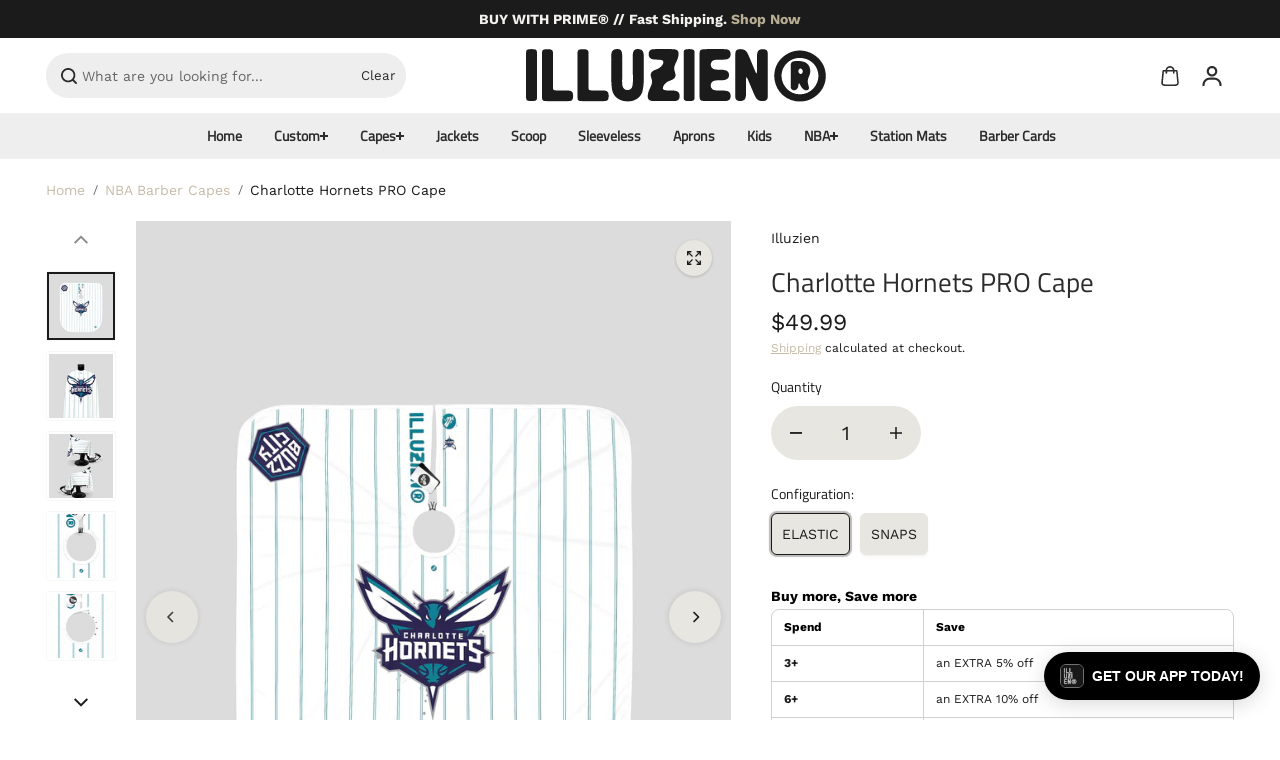

--- FILE ---
content_type: text/html; charset=utf-8
request_url: https://illuzien.com/collections/nba-barber-capes/products/charlotte-hornets-pro-cape
body_size: 58165
content:
<!doctype html>
<html class="no-js" lang="en" color-mode="light">
  <head>
    <meta charset="utf-8">
    <meta name="color-scheme" content="dark light">
    <meta http-equiv="X-UA-Compatible" content="IE=edge">
    <meta name="viewport" content="width=device-width,initial-scale=1">
    <meta name="theme-color" content="">
    <meta name="robots" content="index,follow">
    
  
  <meta property="og:site_name" content="Illuzien">
  <meta property="og:url" content="https://illuzien.com/products/charlotte-hornets-pro-cape">
  <meta property="og:title" content="Charlotte Hornets PRO Cape">
  <meta property="og:type" content="product">
  <meta property="og:description" content="Officially Licensed NBA Barber Cape from @illuzien."><meta property="og:image" content="http://illuzien.com/cdn/shop/files/CAPE_HORNETS25_FULL_VIEW_ELASTIC_3302c36e-4450-44b7-b2f9-46732ecc64fa.jpg?v=1758915472">
    <meta property="og:image:secure_url" content="https://illuzien.com/cdn/shop/files/CAPE_HORNETS25_FULL_VIEW_ELASTIC_3302c36e-4450-44b7-b2f9-46732ecc64fa.jpg?v=1758915472">
    <meta property="og:image:width" content="2831">
    <meta property="og:image:height" content="3772"><meta property="og:price:amount" content="49.99">
    <meta property="og:price:currency" content="USD">
<script type="application/ld+json">
  {
    "@context": "http://schema.org/",
    "@type": "Product",
    "name": "Charlotte Hornets PRO Cape",
    "url": "https:\/\/illuzien.com\/products\/charlotte-hornets-pro-cape",
    "image": [
        "https:\/\/illuzien.com\/cdn\/shop\/files\/CAPE_HORNETS25_FULL_VIEW_ELASTIC_3302c36e-4450-44b7-b2f9-46732ecc64fa.jpg?v=1758915472\u0026width=1920"
      ],
    "description": "The hottest brand in Barber Apparel has partnered with the NBA to offer OFFICIALLY Licensed Barber Capes, Aprons \u0026amp; Smocks!\nOfficially Licensed Charlotte Hornets PRO Barber Cape!\nAvailable in both elastic w\/ hook as well as snap button neck enclosures.\n \nPRO CAPES: TWICE the back coverage as other capes in the industry. Extended Neck Coverage to accommodate both large and small neck sizes. Brighter, more vibrant colors.\nLight weight \u0026amp; breathable to help keep your customers cool.\nSublimated all-over design that won't crack or fade like screen printed capes.\nBold trim that enhances the design and adds just the right amount of weight to help keep the cutting cape from unwanted movement over your clients.\nExtreme Coverage (56\"x64\") for your clients, to help keep cut hair and hair products off of your clients. \n \nhttps:\/\/www.nba.com\n",
    "sku": "CAPE-NBA-HORNETS25-ELASTIC",
    "brand": {
      "@type": "Brand",
      "name": "Illuzien"
    },
    "offers": [{
          "@type" : "Offer","sku": "CAPE-NBA-HORNETS25-ELASTIC","gtin12": 840258201602,"availability" : "http://schema.org/InStock",
          "price" : 49.99,
          "priceCurrency" : "USD",
          "url" : "https:\/\/illuzien.com\/products\/charlotte-hornets-pro-cape?variant=41241254035622"
        },
{
          "@type" : "Offer","sku": "CAPE-NBA-HORNETS25-SNAP","gtin12": 840258201619,"availability" : "http://schema.org/InStock",
          "price" : 49.99,
          "priceCurrency" : "USD",
          "url" : "https:\/\/illuzien.com\/products\/charlotte-hornets-pro-cape?variant=41241254068390"
        }
]
  }
</script>

  
  
<meta name="twitter:card" content="summary_large_image">
  <meta name="twitter:title" content="Charlotte Hornets PRO Cape">
  <meta name="twitter:description" content="Officially Licensed NBA Barber Cape from @illuzien.">
  
    <link rel="canonical" href="https://illuzien.com/products/charlotte-hornets-pro-cape">
    <link rel="preconnect" href="https://cdn.shopify.com" crossorigin><link
        rel="icon"
        type="image/png"
        href="//illuzien.com/cdn/shop/files/ill_circle_smooth_white_7aeb7ff6-60d9-488b-892d-6a3ff94a3eb8.svg?crop=center&height=32&v=1762873210&width=32"
      ><link rel="preconnect" href="https://fonts.shopifycdn.com" crossorigin><title>
      Charlotte Hornets PRO Cape

        &ndash; Illuzien</title>

    
      <meta name="description" content="Officially Licensed NBA Barber Cape from @illuzien.">
    

    <script>window.performance && window.performance.mark && window.performance.mark('shopify.content_for_header.start');</script><meta name="google-site-verification" content="ufIG3JU7DDaDvXqkVB33N0Mh9hijM8KR3Ly6cgnc934">
<meta id="shopify-digital-wallet" name="shopify-digital-wallet" content="/21672237/digital_wallets/dialog">
<meta name="shopify-checkout-api-token" content="dc26bf923e5ec89652f095b43a453d1c">
<meta id="in-context-paypal-metadata" data-shop-id="21672237" data-venmo-supported="false" data-environment="production" data-locale="en_US" data-paypal-v4="true" data-currency="USD">
<link rel="alternate" type="application/json+oembed" href="https://illuzien.com/products/charlotte-hornets-pro-cape.oembed">
<script async="async" src="/checkouts/internal/preloads.js?locale=en-US"></script>
<link rel="preconnect" href="https://shop.app" crossorigin="anonymous">
<script async="async" src="https://shop.app/checkouts/internal/preloads.js?locale=en-US&shop_id=21672237" crossorigin="anonymous"></script>
<script id="apple-pay-shop-capabilities" type="application/json">{"shopId":21672237,"countryCode":"US","currencyCode":"USD","merchantCapabilities":["supports3DS"],"merchantId":"gid:\/\/shopify\/Shop\/21672237","merchantName":"Illuzien","requiredBillingContactFields":["postalAddress","email","phone"],"requiredShippingContactFields":["postalAddress","email","phone"],"shippingType":"shipping","supportedNetworks":["visa","masterCard","amex","discover","elo","jcb"],"total":{"type":"pending","label":"Illuzien","amount":"1.00"},"shopifyPaymentsEnabled":true,"supportsSubscriptions":true}</script>
<script id="shopify-features" type="application/json">{"accessToken":"dc26bf923e5ec89652f095b43a453d1c","betas":["rich-media-storefront-analytics"],"domain":"illuzien.com","predictiveSearch":true,"shopId":21672237,"locale":"en"}</script>
<script>var Shopify = Shopify || {};
Shopify.shop = "illuzien-cutting-capes.myshopify.com";
Shopify.locale = "en";
Shopify.currency = {"active":"USD","rate":"1.0"};
Shopify.country = "US";
Shopify.theme = {"name":"JAN 2026","id":184330715418,"schema_name":"Starlite","schema_version":"3.6.0","theme_store_id":2455,"role":"main"};
Shopify.theme.handle = "null";
Shopify.theme.style = {"id":null,"handle":null};
Shopify.cdnHost = "illuzien.com/cdn";
Shopify.routes = Shopify.routes || {};
Shopify.routes.root = "/";</script>
<script type="module">!function(o){(o.Shopify=o.Shopify||{}).modules=!0}(window);</script>
<script>!function(o){function n(){var o=[];function n(){o.push(Array.prototype.slice.apply(arguments))}return n.q=o,n}var t=o.Shopify=o.Shopify||{};t.loadFeatures=n(),t.autoloadFeatures=n()}(window);</script>
<script>
  window.ShopifyPay = window.ShopifyPay || {};
  window.ShopifyPay.apiHost = "shop.app\/pay";
  window.ShopifyPay.redirectState = null;
</script>
<script id="shop-js-analytics" type="application/json">{"pageType":"product"}</script>
<script defer="defer" async type="module" src="//illuzien.com/cdn/shopifycloud/shop-js/modules/v2/client.init-shop-cart-sync_BT-GjEfc.en.esm.js"></script>
<script defer="defer" async type="module" src="//illuzien.com/cdn/shopifycloud/shop-js/modules/v2/chunk.common_D58fp_Oc.esm.js"></script>
<script defer="defer" async type="module" src="//illuzien.com/cdn/shopifycloud/shop-js/modules/v2/chunk.modal_xMitdFEc.esm.js"></script>
<script type="module">
  await import("//illuzien.com/cdn/shopifycloud/shop-js/modules/v2/client.init-shop-cart-sync_BT-GjEfc.en.esm.js");
await import("//illuzien.com/cdn/shopifycloud/shop-js/modules/v2/chunk.common_D58fp_Oc.esm.js");
await import("//illuzien.com/cdn/shopifycloud/shop-js/modules/v2/chunk.modal_xMitdFEc.esm.js");

  window.Shopify.SignInWithShop?.initShopCartSync?.({"fedCMEnabled":true,"windoidEnabled":true});

</script>
<script defer="defer" async type="module" src="//illuzien.com/cdn/shopifycloud/shop-js/modules/v2/client.payment-terms_Ci9AEqFq.en.esm.js"></script>
<script defer="defer" async type="module" src="//illuzien.com/cdn/shopifycloud/shop-js/modules/v2/chunk.common_D58fp_Oc.esm.js"></script>
<script defer="defer" async type="module" src="//illuzien.com/cdn/shopifycloud/shop-js/modules/v2/chunk.modal_xMitdFEc.esm.js"></script>
<script type="module">
  await import("//illuzien.com/cdn/shopifycloud/shop-js/modules/v2/client.payment-terms_Ci9AEqFq.en.esm.js");
await import("//illuzien.com/cdn/shopifycloud/shop-js/modules/v2/chunk.common_D58fp_Oc.esm.js");
await import("//illuzien.com/cdn/shopifycloud/shop-js/modules/v2/chunk.modal_xMitdFEc.esm.js");

  
</script>
<script>
  window.Shopify = window.Shopify || {};
  if (!window.Shopify.featureAssets) window.Shopify.featureAssets = {};
  window.Shopify.featureAssets['shop-js'] = {"shop-cart-sync":["modules/v2/client.shop-cart-sync_DZOKe7Ll.en.esm.js","modules/v2/chunk.common_D58fp_Oc.esm.js","modules/v2/chunk.modal_xMitdFEc.esm.js"],"init-fed-cm":["modules/v2/client.init-fed-cm_B6oLuCjv.en.esm.js","modules/v2/chunk.common_D58fp_Oc.esm.js","modules/v2/chunk.modal_xMitdFEc.esm.js"],"shop-cash-offers":["modules/v2/client.shop-cash-offers_D2sdYoxE.en.esm.js","modules/v2/chunk.common_D58fp_Oc.esm.js","modules/v2/chunk.modal_xMitdFEc.esm.js"],"shop-login-button":["modules/v2/client.shop-login-button_QeVjl5Y3.en.esm.js","modules/v2/chunk.common_D58fp_Oc.esm.js","modules/v2/chunk.modal_xMitdFEc.esm.js"],"pay-button":["modules/v2/client.pay-button_DXTOsIq6.en.esm.js","modules/v2/chunk.common_D58fp_Oc.esm.js","modules/v2/chunk.modal_xMitdFEc.esm.js"],"shop-button":["modules/v2/client.shop-button_DQZHx9pm.en.esm.js","modules/v2/chunk.common_D58fp_Oc.esm.js","modules/v2/chunk.modal_xMitdFEc.esm.js"],"avatar":["modules/v2/client.avatar_BTnouDA3.en.esm.js"],"init-windoid":["modules/v2/client.init-windoid_CR1B-cfM.en.esm.js","modules/v2/chunk.common_D58fp_Oc.esm.js","modules/v2/chunk.modal_xMitdFEc.esm.js"],"init-shop-for-new-customer-accounts":["modules/v2/client.init-shop-for-new-customer-accounts_C_vY_xzh.en.esm.js","modules/v2/client.shop-login-button_QeVjl5Y3.en.esm.js","modules/v2/chunk.common_D58fp_Oc.esm.js","modules/v2/chunk.modal_xMitdFEc.esm.js"],"init-shop-email-lookup-coordinator":["modules/v2/client.init-shop-email-lookup-coordinator_BI7n9ZSv.en.esm.js","modules/v2/chunk.common_D58fp_Oc.esm.js","modules/v2/chunk.modal_xMitdFEc.esm.js"],"init-shop-cart-sync":["modules/v2/client.init-shop-cart-sync_BT-GjEfc.en.esm.js","modules/v2/chunk.common_D58fp_Oc.esm.js","modules/v2/chunk.modal_xMitdFEc.esm.js"],"shop-toast-manager":["modules/v2/client.shop-toast-manager_DiYdP3xc.en.esm.js","modules/v2/chunk.common_D58fp_Oc.esm.js","modules/v2/chunk.modal_xMitdFEc.esm.js"],"init-customer-accounts":["modules/v2/client.init-customer-accounts_D9ZNqS-Q.en.esm.js","modules/v2/client.shop-login-button_QeVjl5Y3.en.esm.js","modules/v2/chunk.common_D58fp_Oc.esm.js","modules/v2/chunk.modal_xMitdFEc.esm.js"],"init-customer-accounts-sign-up":["modules/v2/client.init-customer-accounts-sign-up_iGw4briv.en.esm.js","modules/v2/client.shop-login-button_QeVjl5Y3.en.esm.js","modules/v2/chunk.common_D58fp_Oc.esm.js","modules/v2/chunk.modal_xMitdFEc.esm.js"],"shop-follow-button":["modules/v2/client.shop-follow-button_CqMgW2wH.en.esm.js","modules/v2/chunk.common_D58fp_Oc.esm.js","modules/v2/chunk.modal_xMitdFEc.esm.js"],"checkout-modal":["modules/v2/client.checkout-modal_xHeaAweL.en.esm.js","modules/v2/chunk.common_D58fp_Oc.esm.js","modules/v2/chunk.modal_xMitdFEc.esm.js"],"shop-login":["modules/v2/client.shop-login_D91U-Q7h.en.esm.js","modules/v2/chunk.common_D58fp_Oc.esm.js","modules/v2/chunk.modal_xMitdFEc.esm.js"],"lead-capture":["modules/v2/client.lead-capture_BJmE1dJe.en.esm.js","modules/v2/chunk.common_D58fp_Oc.esm.js","modules/v2/chunk.modal_xMitdFEc.esm.js"],"payment-terms":["modules/v2/client.payment-terms_Ci9AEqFq.en.esm.js","modules/v2/chunk.common_D58fp_Oc.esm.js","modules/v2/chunk.modal_xMitdFEc.esm.js"]};
</script>
<script>(function() {
  var isLoaded = false;
  function asyncLoad() {
    if (isLoaded) return;
    isLoaded = true;
    var urls = ["https:\/\/sfdr.co\/sfdr.js?sid=27919\u0026shop=illuzien-cutting-capes.myshopify.com","https:\/\/chimpstatic.com\/mcjs-connected\/js\/users\/43f6f10f4bc507534daed3441\/9edb76603b8d413df152ae38a.js?shop=illuzien-cutting-capes.myshopify.com","https:\/\/cax.channel.io\/shopify\/plugins\/c55e6c78-01ea-4d7d-a836-19924b789580.js?shop=illuzien-cutting-capes.myshopify.com","https:\/\/sdk.postscript.io\/sdk-script-loader.bundle.js?shopId=1465\u0026shop=illuzien-cutting-capes.myshopify.com"];
    for (var i = 0; i < urls.length; i++) {
      var s = document.createElement('script');
      s.type = 'text/javascript';
      s.async = true;
      s.src = urls[i];
      var x = document.getElementsByTagName('script')[0];
      x.parentNode.insertBefore(s, x);
    }
  };
  if(window.attachEvent) {
    window.attachEvent('onload', asyncLoad);
  } else {
    window.addEventListener('load', asyncLoad, false);
  }
})();</script>
<script id="__st">var __st={"a":21672237,"offset":-28800,"reqid":"3212828d-ffa0-4e8d-8b1e-a1c318687756-1769068563","pageurl":"illuzien.com\/collections\/nba-barber-capes\/products\/charlotte-hornets-pro-cape","u":"d4b419c410be","p":"product","rtyp":"product","rid":7029039726758};</script>
<script>window.ShopifyPaypalV4VisibilityTracking = true;</script>
<script id="captcha-bootstrap">!function(){'use strict';const t='contact',e='account',n='new_comment',o=[[t,t],['blogs',n],['comments',n],[t,'customer']],c=[[e,'customer_login'],[e,'guest_login'],[e,'recover_customer_password'],[e,'create_customer']],r=t=>t.map((([t,e])=>`form[action*='/${t}']:not([data-nocaptcha='true']) input[name='form_type'][value='${e}']`)).join(','),a=t=>()=>t?[...document.querySelectorAll(t)].map((t=>t.form)):[];function s(){const t=[...o],e=r(t);return a(e)}const i='password',u='form_key',d=['recaptcha-v3-token','g-recaptcha-response','h-captcha-response',i],f=()=>{try{return window.sessionStorage}catch{return}},m='__shopify_v',_=t=>t.elements[u];function p(t,e,n=!1){try{const o=window.sessionStorage,c=JSON.parse(o.getItem(e)),{data:r}=function(t){const{data:e,action:n}=t;return t[m]||n?{data:e,action:n}:{data:t,action:n}}(c);for(const[e,n]of Object.entries(r))t.elements[e]&&(t.elements[e].value=n);n&&o.removeItem(e)}catch(o){console.error('form repopulation failed',{error:o})}}const l='form_type',E='cptcha';function T(t){t.dataset[E]=!0}const w=window,h=w.document,L='Shopify',v='ce_forms',y='captcha';let A=!1;((t,e)=>{const n=(g='f06e6c50-85a8-45c8-87d0-21a2b65856fe',I='https://cdn.shopify.com/shopifycloud/storefront-forms-hcaptcha/ce_storefront_forms_captcha_hcaptcha.v1.5.2.iife.js',D={infoText:'Protected by hCaptcha',privacyText:'Privacy',termsText:'Terms'},(t,e,n)=>{const o=w[L][v],c=o.bindForm;if(c)return c(t,g,e,D).then(n);var r;o.q.push([[t,g,e,D],n]),r=I,A||(h.body.append(Object.assign(h.createElement('script'),{id:'captcha-provider',async:!0,src:r})),A=!0)});var g,I,D;w[L]=w[L]||{},w[L][v]=w[L][v]||{},w[L][v].q=[],w[L][y]=w[L][y]||{},w[L][y].protect=function(t,e){n(t,void 0,e),T(t)},Object.freeze(w[L][y]),function(t,e,n,w,h,L){const[v,y,A,g]=function(t,e,n){const i=e?o:[],u=t?c:[],d=[...i,...u],f=r(d),m=r(i),_=r(d.filter((([t,e])=>n.includes(e))));return[a(f),a(m),a(_),s()]}(w,h,L),I=t=>{const e=t.target;return e instanceof HTMLFormElement?e:e&&e.form},D=t=>v().includes(t);t.addEventListener('submit',(t=>{const e=I(t);if(!e)return;const n=D(e)&&!e.dataset.hcaptchaBound&&!e.dataset.recaptchaBound,o=_(e),c=g().includes(e)&&(!o||!o.value);(n||c)&&t.preventDefault(),c&&!n&&(function(t){try{if(!f())return;!function(t){const e=f();if(!e)return;const n=_(t);if(!n)return;const o=n.value;o&&e.removeItem(o)}(t);const e=Array.from(Array(32),(()=>Math.random().toString(36)[2])).join('');!function(t,e){_(t)||t.append(Object.assign(document.createElement('input'),{type:'hidden',name:u})),t.elements[u].value=e}(t,e),function(t,e){const n=f();if(!n)return;const o=[...t.querySelectorAll(`input[type='${i}']`)].map((({name:t})=>t)),c=[...d,...o],r={};for(const[a,s]of new FormData(t).entries())c.includes(a)||(r[a]=s);n.setItem(e,JSON.stringify({[m]:1,action:t.action,data:r}))}(t,e)}catch(e){console.error('failed to persist form',e)}}(e),e.submit())}));const S=(t,e)=>{t&&!t.dataset[E]&&(n(t,e.some((e=>e===t))),T(t))};for(const o of['focusin','change'])t.addEventListener(o,(t=>{const e=I(t);D(e)&&S(e,y())}));const B=e.get('form_key'),M=e.get(l),P=B&&M;t.addEventListener('DOMContentLoaded',(()=>{const t=y();if(P)for(const e of t)e.elements[l].value===M&&p(e,B);[...new Set([...A(),...v().filter((t=>'true'===t.dataset.shopifyCaptcha))])].forEach((e=>S(e,t)))}))}(h,new URLSearchParams(w.location.search),n,t,e,['guest_login'])})(!0,!0)}();</script>
<script integrity="sha256-4kQ18oKyAcykRKYeNunJcIwy7WH5gtpwJnB7kiuLZ1E=" data-source-attribution="shopify.loadfeatures" defer="defer" src="//illuzien.com/cdn/shopifycloud/storefront/assets/storefront/load_feature-a0a9edcb.js" crossorigin="anonymous"></script>
<script crossorigin="anonymous" defer="defer" src="//illuzien.com/cdn/shopifycloud/storefront/assets/shopify_pay/storefront-65b4c6d7.js?v=20250812"></script>
<script data-source-attribution="shopify.dynamic_checkout.dynamic.init">var Shopify=Shopify||{};Shopify.PaymentButton=Shopify.PaymentButton||{isStorefrontPortableWallets:!0,init:function(){window.Shopify.PaymentButton.init=function(){};var t=document.createElement("script");t.src="https://illuzien.com/cdn/shopifycloud/portable-wallets/latest/portable-wallets.en.js",t.type="module",document.head.appendChild(t)}};
</script>
<script data-source-attribution="shopify.dynamic_checkout.buyer_consent">
  function portableWalletsHideBuyerConsent(e){var t=document.getElementById("shopify-buyer-consent"),n=document.getElementById("shopify-subscription-policy-button");t&&n&&(t.classList.add("hidden"),t.setAttribute("aria-hidden","true"),n.removeEventListener("click",e))}function portableWalletsShowBuyerConsent(e){var t=document.getElementById("shopify-buyer-consent"),n=document.getElementById("shopify-subscription-policy-button");t&&n&&(t.classList.remove("hidden"),t.removeAttribute("aria-hidden"),n.addEventListener("click",e))}window.Shopify?.PaymentButton&&(window.Shopify.PaymentButton.hideBuyerConsent=portableWalletsHideBuyerConsent,window.Shopify.PaymentButton.showBuyerConsent=portableWalletsShowBuyerConsent);
</script>
<script>
  function portableWalletsCleanup(e){e&&e.src&&console.error("Failed to load portable wallets script "+e.src);var t=document.querySelectorAll("shopify-accelerated-checkout .shopify-payment-button__skeleton, shopify-accelerated-checkout-cart .wallet-cart-button__skeleton"),e=document.getElementById("shopify-buyer-consent");for(let e=0;e<t.length;e++)t[e].remove();e&&e.remove()}function portableWalletsNotLoadedAsModule(e){e instanceof ErrorEvent&&"string"==typeof e.message&&e.message.includes("import.meta")&&"string"==typeof e.filename&&e.filename.includes("portable-wallets")&&(window.removeEventListener("error",portableWalletsNotLoadedAsModule),window.Shopify.PaymentButton.failedToLoad=e,"loading"===document.readyState?document.addEventListener("DOMContentLoaded",window.Shopify.PaymentButton.init):window.Shopify.PaymentButton.init())}window.addEventListener("error",portableWalletsNotLoadedAsModule);
</script>

<script type="module" src="https://illuzien.com/cdn/shopifycloud/portable-wallets/latest/portable-wallets.en.js" onError="portableWalletsCleanup(this)" crossorigin="anonymous"></script>
<script nomodule>
  document.addEventListener("DOMContentLoaded", portableWalletsCleanup);
</script>

<script id='scb4127' type='text/javascript' async='' src='https://illuzien.com/cdn/shopifycloud/privacy-banner/storefront-banner.js'></script><link id="shopify-accelerated-checkout-styles" rel="stylesheet" media="screen" href="https://illuzien.com/cdn/shopifycloud/portable-wallets/latest/accelerated-checkout-backwards-compat.css" crossorigin="anonymous">
<style id="shopify-accelerated-checkout-cart">
        #shopify-buyer-consent {
  margin-top: 1em;
  display: inline-block;
  width: 100%;
}

#shopify-buyer-consent.hidden {
  display: none;
}

#shopify-subscription-policy-button {
  background: none;
  border: none;
  padding: 0;
  text-decoration: underline;
  font-size: inherit;
  cursor: pointer;
}

#shopify-subscription-policy-button::before {
  box-shadow: none;
}

      </style>

<script>window.performance && window.performance.mark && window.performance.mark('shopify.content_for_header.end');</script><script id="shop-promise-product" type="application/json">
  {
    "productId": "7029039726758",
    "variantId": "41241254035622"
  }
</script>
<script id="shop-promise-features" type="application/json">
  {
    "supportedPromiseBrands": ["buy_with_prime"],
    "f_b9ba94d16a7d18ccd91d68be01e37df6": false,
    "f_85e460659f2e1fdd04f763b1587427a4": false
  }
</script>
<script fetchpriority="high" defer="defer" src="https://illuzien.com/cdn/shopifycloud/shop-promise-pdp/prod/shop_promise_pdp.js?v=1" data-source-attribution="shopify.shop-promise-pdp" crossorigin="anonymous"></script>
<link rel="preload" href="https://static-na.payments-amazon.com/checkout.js" as="script">


<script>
    window.BOLD = window.BOLD || {};
        window.BOLD.options = window.BOLD.options || {};
        window.BOLD.options.settings = window.BOLD.options.settings || {};
        window.BOLD.options.settings.v1_variant_mode = window.BOLD.options.settings.v1_variant_mode || true;
        window.BOLD.options.settings.hybrid_fix_auto_insert_inputs =
        window.BOLD.options.settings.hybrid_fix_auto_insert_inputs || true;
</script>
<script>window.BOLD = window.BOLD || {};
    window.BOLD.common = window.BOLD.common || {};
    window.BOLD.common.Shopify = window.BOLD.common.Shopify || {};
    window.BOLD.common.Shopify.shop = {
      domain: 'illuzien.com',
      permanent_domain: 'illuzien-cutting-capes.myshopify.com',
      url: 'https://illuzien.com',
      secure_url: 'https://illuzien.com',money_format: "${{amount}}",currency: "USD"
    };
    window.BOLD.common.Shopify.customer = {
      id: null,
      tags: null,
    };
    window.BOLD.common.Shopify.cart = {"note":null,"attributes":{},"original_total_price":0,"total_price":0,"total_discount":0,"total_weight":0.0,"item_count":0,"items":[],"requires_shipping":false,"currency":"USD","items_subtotal_price":0,"cart_level_discount_applications":[],"checkout_charge_amount":0};
    window.BOLD.common.template = 'product';window.BOLD.common.Shopify.formatMoney = function(money, format) {
        function n(t, e) {
            return "undefined" == typeof t ? e : t
        }
        function r(t, e, r, i) {
            if (e = n(e, 2),
                r = n(r, ","),
                i = n(i, "."),
            isNaN(t) || null == t)
                return 0;
            t = (t / 100).toFixed(e);
            var o = t.split(".")
                , a = o[0].replace(/(\d)(?=(\d\d\d)+(?!\d))/g, "$1" + r)
                , s = o[1] ? i + o[1] : "";
            return a + s
        }
        "string" == typeof money && (money = money.replace(".", ""));
        var i = ""
            , o = /\{\{\s*(\w+)\s*\}\}/
            , a = format || window.BOLD.common.Shopify.shop.money_format || window.Shopify.money_format || "$ {{ amount }}";
        switch (a.match(o)[1]) {
            case "amount":
                i = r(money, 2, ",", ".");
                break;
            case "amount_no_decimals":
                i = r(money, 0, ",", ".");
                break;
            case "amount_with_comma_separator":
                i = r(money, 2, ".", ",");
                break;
            case "amount_no_decimals_with_comma_separator":
                i = r(money, 0, ".", ",");
                break;
            case "amount_with_space_separator":
                i = r(money, 2, " ", ",");
                break;
            case "amount_no_decimals_with_space_separator":
                i = r(money, 0, " ", ",");
                break;
            case "amount_with_apostrophe_separator":
                i = r(money, 2, "'", ".");
                break;
        }
        return a.replace(o, i);
    };
    window.BOLD.common.Shopify.saveProduct = function (handle, product) {
      if (typeof handle === 'string' && typeof window.BOLD.common.Shopify.products[handle] === 'undefined') {
        if (typeof product === 'number') {
          window.BOLD.common.Shopify.handles[product] = handle;
          product = { id: product };
        }
        window.BOLD.common.Shopify.products[handle] = product;
      }
    };
    window.BOLD.common.Shopify.saveVariant = function (variant_id, variant) {
      if (typeof variant_id === 'number' && typeof window.BOLD.common.Shopify.variants[variant_id] === 'undefined') {
        window.BOLD.common.Shopify.variants[variant_id] = variant;
      }
    };window.BOLD.common.Shopify.products = window.BOLD.common.Shopify.products || {};
    window.BOLD.common.Shopify.variants = window.BOLD.common.Shopify.variants || {};
    window.BOLD.common.Shopify.handles = window.BOLD.common.Shopify.handles || {};window.BOLD.common.Shopify.handle = "charlotte-hornets-pro-cape"
window.BOLD.common.Shopify.saveProduct("charlotte-hornets-pro-cape", 7029039726758);window.BOLD.common.Shopify.saveVariant(41241254035622, { product_id: 7029039726758, product_handle: "charlotte-hornets-pro-cape", price: 4999, group_id: '', csp_metafield: {}});window.BOLD.common.Shopify.saveVariant(41241254068390, { product_id: 7029039726758, product_handle: "charlotte-hornets-pro-cape", price: 4999, group_id: '', csp_metafield: {}});window.BOLD.apps_installed = {"Customer Pricing":2,"Product Options":2} || {};window.BOLD.common.Shopify.metafields = window.BOLD.common.Shopify.metafields || {};window.BOLD.common.Shopify.metafields["bold_rp"] = {};window.BOLD.common.Shopify.metafields["bold_csp_defaults"] = {};window.BOLD.common.cacheParams = window.BOLD.common.cacheParams || {};
</script><link href="//illuzien.com/cdn/shop/t/37/assets/bold-options.css?v=38060852700641825871766465619" rel="stylesheet" type="text/css" media="all" />
<script defer src="https://options.shopapps.site/js/options.js"></script>
<script>
    window.BOLD.common.cacheParams.options = 1734154476;
</script>

    
<style data-shopify>
  @font-face {
  font-family: "Work Sans";
  font-weight: 400;
  font-style: normal;
  font-display: swap;
  src: url("//illuzien.com/cdn/fonts/work_sans/worksans_n4.b7973b3d07d0ace13de1b1bea9c45759cdbe12cf.woff2") format("woff2"),
       url("//illuzien.com/cdn/fonts/work_sans/worksans_n4.cf5ceb1e6d373a9505e637c1aff0a71d0959556d.woff") format("woff");
}

  @font-face {
  font-family: "Work Sans";
  font-weight: 700;
  font-style: normal;
  font-display: swap;
  src: url("//illuzien.com/cdn/fonts/work_sans/worksans_n7.e2cf5bd8f2c7e9d30c030f9ea8eafc69f5a92f7b.woff2") format("woff2"),
       url("//illuzien.com/cdn/fonts/work_sans/worksans_n7.20f1c80359e7f7b4327b81543e1acb5c32cd03cd.woff") format("woff");
}

  @font-face {
  font-family: "Work Sans";
  font-weight: 400;
  font-style: italic;
  font-display: swap;
  src: url("//illuzien.com/cdn/fonts/work_sans/worksans_i4.16ff51e3e71fc1d09ff97b9ff9ccacbeeb384ec4.woff2") format("woff2"),
       url("//illuzien.com/cdn/fonts/work_sans/worksans_i4.ed4a1418cba5b7f04f79e4d5c8a5f1a6bd34f23b.woff") format("woff");
}

  @font-face {
  font-family: "Work Sans";
  font-weight: 700;
  font-style: italic;
  font-display: swap;
  src: url("//illuzien.com/cdn/fonts/work_sans/worksans_i7.7cdba6320b03c03dcaa365743a4e0e729fe97e54.woff2") format("woff2"),
       url("//illuzien.com/cdn/fonts/work_sans/worksans_i7.42a9f4016982495f4c0b0fb3dc64cf8f2d0c3eaa.woff") format("woff");
}

  @font-face {
  font-family: "Titillium Web";
  font-weight: 400;
  font-style: normal;
  font-display: swap;
  src: url("//illuzien.com/cdn/fonts/titillium_web/titilliumweb_n4.dc3610b1c7b7eb152fc1ddefb77e83a0b84386b3.woff2") format("woff2"),
       url("//illuzien.com/cdn/fonts/titillium_web/titilliumweb_n4.24dc69d5a89277f2854e112bddfd2c5420fd3973.woff") format("woff");
}

  @font-face {
  font-family: "Titillium Web";
  font-weight: 400;
  font-style: italic;
  font-display: swap;
  src: url("//illuzien.com/cdn/fonts/titillium_web/titilliumweb_i4.2e4a288a3b1073a078bbbf883bdf8c1ca2ff0f8f.woff2") format("woff2"),
       url("//illuzien.com/cdn/fonts/titillium_web/titilliumweb_i4.98dfcf65bc48d5feb68ff42764400055451c917c.woff") format("woff");
}

  
  
  
    
    
    :root,
    .scheme-primary,
    [color-mode="light"] .scheme-primary {
      --background: 255,255,255;
      
      --gradientBackground: #ffffff;
      
      
      --highlightTextColor: #f3f2ee;
      
      
        --highlightGradientBackground:linear-gradient(320deg, rgba(56, 78, 197, 1) 16%, rgba(203, 68, 194, 1) 52%, rgba(255, 201, 104, 1) 87%);
      
      
        --highlightBackground:#1b1b1b;
      
      --alternateBackground:232,230,224;
      --textColor: 27,27,27;
      --linkColor: 198,188,168;
      --headingColor:44,44,44;
      --buttonBackground: 27,27,27;
      --buttonColor: 243,242,238;
      --buttonBorder: 27,27,27;
      --buttonBackgroundHover: 44,44,44;
      --buttonColorHover:243,242,238;
      --buttonBorderHover:184,173,147;
      --alternateButtonBackground:243,242,238;
      --alternateButtonColor: 27,27,27;
      --alternateButtonBorder:198,188,168;
      --alternateButtonBackgroundHover: 198,188,168;
      --alternateButtonColorHover:243,242,238;
      --alternateButtonBorderHover:198,188,168;
      --inputBackground:232,230,224;
      --inputColor:27,27,27;
      --inputBorder:122,122,122;
      --productBorder: 232,230,224;
      --borderColor:232,230,224;
      --ratingStarColor: 198,188,168;
      --sliderArrowBackground:232,230,224;
      --sliderArrowColor:27,27,27;
      --cardBackground: 243,242,238;
      --line-color: 184,173,147,1;
      --productImagebackground:;
      --buttonShadow:#2c2c2c;
      --secondaryButtonShadow:#e8e6e0;
      
      --shadowColor: 232,230,224;
      
      --productIconColor: 27,27,27;
      --productIconBg: 243,242,238;
      
    }
    
    [color-mode="dark"] body,
    [color-mode="dark"] .scheme-primary {
      --background: 0,0,0;
      --gradientBackground: #000000;
      --alternateBackground:14,14,14;
      --textColor: 209,209,209;
      --linkColor: 209,209,209;
      --headingColor:209,209,209;
      --buttonBackground: 255,202,16;
      --buttonColor:  0,0,0;
      --buttonBorder: 255,202,16;
      --buttonBackgroundHover: 255,255,255;
      --buttonColorHover:0,0,0;
      --buttonBorderHover:255,255,255;
      --alternateButtonBackground:255,255,255;
      --alternateButtonColor: 0,0,0;
      --alternateButtonBorder:25,,255,255;
      --alternateButtonBackgroundHover: 255,202,16;
      --alternateButtonColorHover:0,14,14;
      --alternateButtonBorderHover:255,202,16;
      --inputBackground:14,14,14;
      --inputColor:209,209,209;
      --inputBorder:40,40,40;
      --productBorder: 30,30,30;
      --borderColor:30,30,30;
      --ratingStarColor: 253,168,38;
      --sliderArrowBackground:255,255,255;
      --sliderArrowColor:0,0,0;
      --cardBackground: 14,14,14;
      --line-color: 161,0,0;
      --productImagebackground:#0e0e0e;
      --buttonShadow:#fff;
      --secondaryButtonShadow:#ccc;
      --productIconColor:255,255,255;
      --productIconBg:0,0,0;
    }
    
  
    
    
    
    .scheme-secondary,
    [color-mode="light"] .scheme-secondary {
      --background: 255,255,255;
      
      --gradientBackground: #ffffff;
      
      
      --highlightTextColor: #f6f6f6;
      
      
        --highlightGradientBackground:linear-gradient(320deg, rgba(56, 78, 197, 1) 16%, rgba(203, 68, 194, 1) 52%, rgba(255, 201, 104, 1) 87%);
      
      
        --highlightBackground:#1a1a1a;
      
      --alternateBackground:232,232,230;
      --textColor: 26,26,26;
      --linkColor: 198,188,168;
      --headingColor:26,26,26;
      --buttonBackground: 26,26,26;
      --buttonColor: 246,246,246;
      --buttonBorder: 26,26,26;
      --buttonBackgroundHover: 44,44,44;
      --buttonColorHover:246,246,246;
      --buttonBorderHover:184,173,147;
      --alternateButtonBackground:246,246,246;
      --alternateButtonColor: 26,26,26;
      --alternateButtonBorder:184,173,147;
      --alternateButtonBackgroundHover: 184,173,147;
      --alternateButtonColorHover:246,246,246;
      --alternateButtonBorderHover:184,173,147;
      --inputBackground:232,232,230;
      --inputColor:26,26,26;
      --inputBorder:44,44,44;
      --productBorder: 232,232,230;
      --borderColor:232,232,230;
      --ratingStarColor: 184,173,147;
      --sliderArrowBackground:232,232,230;
      --sliderArrowColor:26,26,26;
      --cardBackground: 246,246,246;
      --line-color: 184,173,147,1;
      --productImagebackground:;
      --buttonShadow:#2c2c2c;
      --secondaryButtonShadow:#e8e8e6;
      
      --shadowColor: 232,232,230;
      
      --productIconColor: 26,26,26;
      --productIconBg: 246,246,246;
      
    }
    
      [color-mode="dark"] .scheme-secondary {
      --background: 14,14,14;
      --gradientBackground: #0e0e0e;
      --alternateBackground:0,0,0;
      --textColor: 209,209,209;
      --linkColor: 209,209,209;
      --headingColor:209,209,209;
      --buttonBackground: 224,224,224;
      --buttonColor:  14,14,14;
      --buttonBorder: 224,224,224;
      --buttonBackgroundHover: 187,187,187;
      --buttonColorHover:14,14,14;
      --buttonBorderHover:187,187,187;
      --alternateButtonBackground:255,255,255;
      --alternateButtonColor: 0,0,0;
      --alternateButtonBorder:25,,255,255;
      --alternateButtonBackgroundHover: 224,224,224;
      --alternateButtonColorHover:14,14,14;
      --alternateButtonBorderHover:224,224,224;
      --inputBackground:0,0,0;
      --inputColor:209,209,209;
      --inputBorder:40,40,40;
      --productBorder: 30,30,30;
      --borderColor:30,30,30;
      --ratingStarColor: 253,168,38;
      --sliderArrowBackground:255,255,255;
      --sliderArrowColor:0,0,0;
      --cardBackground: 0,0,0;
      --line-color: 161,0,0;
      --productImagebackground:#000;
      --buttonShadow:#ccc;
      --secondaryButtonShadow:#fff;
      --productIconColor:255,255,255;
      --productIconBg:0,0,0;
      }
    
  
    
    
    
    .scheme-tertiary,
    [color-mode="light"] .scheme-tertiary {
      --background: 218,217,213;
      
      --gradientBackground: #dad9d5;
      
      
      --highlightTextColor: #dad9d5;
      
      
        --highlightGradientBackground:linear-gradient(320deg, rgba(56, 78, 197, 1) 16%, rgba(203, 68, 194, 1) 52%, rgba(255, 201, 104, 1) 87%);
      
      
        --highlightBackground:#3a3a3a;
      
      --alternateBackground:199,198,194;
      --textColor: 58,58,58;
      --linkColor: 198,188,168;
      --headingColor:58,58,58;
      --buttonBackground: 58,58,58;
      --buttonColor: 218,217,213;
      --buttonBorder: 58,58,58;
      --buttonBackgroundHover: 74,74,74;
      --buttonColorHover:218,217,213;
      --buttonBorderHover:184,173,147;
      --alternateButtonBackground:218,217,213;
      --alternateButtonColor: 58,58,58;
      --alternateButtonBorder:184,173,147;
      --alternateButtonBackgroundHover: 184,173,147;
      --alternateButtonColorHover:218,217,213;
      --alternateButtonBorderHover:184,173,147;
      --inputBackground:199,198,194;
      --inputColor:58,58,58;
      --inputBorder:74,74,74;
      --productBorder: 199,198,194;
      --borderColor:199,198,194;
      --ratingStarColor: 184,173,147;
      --sliderArrowBackground:199,198,194;
      --sliderArrowColor:58,58,58;
      --cardBackground: 218,217,213;
      --line-color: 184,173,147,1;
      --productImagebackground:;
      --buttonShadow:#4a4a4a;
      --secondaryButtonShadow:#c7c6c2;
      
      --shadowColor: 199,198,194;
      
      --productIconColor: 58,58,58;
      --productIconBg: 218,217,213;
      
    }
    
      [color-mode="dark"] .scheme-tertiary {
      --background: 14,14,14;
      --gradientBackground: #0e0e0e;
      --alternateBackground:0,0,0;
      --textColor: 209,209,209;
      --linkColor: 209,209,209;
      --headingColor:209,209,209;
      --buttonBackground: 224,224,224;
      --buttonColor:  14,14,14;
      --buttonBorder: 224,224,224;
      --buttonBackgroundHover: 187,187,187;
      --buttonColorHover:14,14,14;
      --buttonBorderHover:187,187,187;
      --alternateButtonBackground:255,255,255;
      --alternateButtonColor: 0,0,0;
      --alternateButtonBorder:25,,255,255;
      --alternateButtonBackgroundHover: 224,224,224;
      --alternateButtonColorHover:14,14,14;
      --alternateButtonBorderHover:224,224,224;
      --inputBackground:0,0,0;
      --inputColor:209,209,209;
      --inputBorder:40,40,40;
      --productBorder: 30,30,30;
      --borderColor:30,30,30;
      --ratingStarColor: 253,168,38;
      --sliderArrowBackground:255,255,255;
      --sliderArrowColor:0,0,0;
      --cardBackground: 0,0,0;
      --line-color: 161,0,0;
      --productImagebackground:#000;
      --buttonShadow:#ccc;
      --secondaryButtonShadow:#fff;
      --productIconColor:255,255,255;
      --productIconBg:0,0,0;
      }
    
  
    
    
    
    .scheme-quaternary,
    [color-mode="light"] .scheme-quaternary {
      --background: 27,27,27;
      
      --gradientBackground: #1b1b1b;
      
      
      --highlightTextColor: #1b1b1b;
      
      
        --highlightGradientBackground:linear-gradient(320deg, rgba(56, 78, 197, 1) 16%, rgba(203, 68, 194, 1) 52%, rgba(255, 201, 104, 1) 87%);
      
      
        --highlightBackground:#f3f2ee;
      
      --alternateBackground:44,44,44;
      --textColor: 243,242,238;
      --linkColor: 184,173,147;
      --headingColor:243,242,238;
      --buttonBackground: 243,242,238;
      --buttonColor: 27,27,27;
      --buttonBorder: 243,242,238;
      --buttonBackgroundHover: 184,173,147;
      --buttonColorHover:27,27,27;
      --buttonBorderHover:184,173,147;
      --alternateButtonBackground:27,27,27;
      --alternateButtonColor: 243,242,238;
      --alternateButtonBorder:184,173,147;
      --alternateButtonBackgroundHover: 44,44,44;
      --alternateButtonColorHover:184,173,147;
      --alternateButtonBorderHover:184,173,147;
      --inputBackground:44,44,44;
      --inputColor:243,242,238;
      --inputBorder:74,74,74;
      --productBorder: 44,44,44;
      --borderColor:44,44,44;
      --ratingStarColor: 184,173,147;
      --sliderArrowBackground:44,44,44;
      --sliderArrowColor:243,242,238;
      --cardBackground: 27,27,27;
      --line-color: 198,188,168,1;
      --productImagebackground:;
      --buttonShadow:#2c2c2c;
      --secondaryButtonShadow:#2c2c2c;
      
      --shadowColor: 44,44,44;
      
      --productIconColor: 243,242,238;
      --productIconBg: 27,27,27;
      
    }
    
      [color-mode="dark"] .scheme-quaternary {
      --background: 14,14,14;
      --gradientBackground: #0e0e0e;
      --alternateBackground:0,0,0;
      --textColor: 209,209,209;
      --linkColor: 209,209,209;
      --headingColor:209,209,209;
      --buttonBackground: 224,224,224;
      --buttonColor:  14,14,14;
      --buttonBorder: 224,224,224;
      --buttonBackgroundHover: 187,187,187;
      --buttonColorHover:14,14,14;
      --buttonBorderHover:187,187,187;
      --alternateButtonBackground:255,255,255;
      --alternateButtonColor: 0,0,0;
      --alternateButtonBorder:25,,255,255;
      --alternateButtonBackgroundHover: 224,224,224;
      --alternateButtonColorHover:14,14,14;
      --alternateButtonBorderHover:224,224,224;
      --inputBackground:0,0,0;
      --inputColor:209,209,209;
      --inputBorder:40,40,40;
      --productBorder: 30,30,30;
      --borderColor:30,30,30;
      --ratingStarColor: 253,168,38;
      --sliderArrowBackground:255,255,255;
      --sliderArrowColor:0,0,0;
      --cardBackground: 0,0,0;
      --line-color: 161,0,0;
      --productImagebackground:#000;
      --buttonShadow:#ccc;
      --secondaryButtonShadow:#fff;
      --productIconColor:255,255,255;
      --productIconBg:0,0,0;
      }
    
  
    
    
    
    .scheme-inverse,
    [color-mode="light"] .scheme-inverse {
      --background: 27,27,27;
      
      --gradientBackground: #1b1b1b;
      
      
      --highlightTextColor: #1b1b1b;
      
      
        --highlightGradientBackground:linear-gradient(320deg, rgba(56, 78, 197, 1) 16%, rgba(203, 68, 194, 1) 52%, rgba(255, 201, 104, 1) 87%);
      
      
        --highlightBackground:#f3f2ee;
      
      --alternateBackground:44,44,44;
      --textColor: 243,242,238;
      --linkColor: 184,173,147;
      --headingColor:243,242,238;
      --buttonBackground: 243,242,238;
      --buttonColor: 27,27,27;
      --buttonBorder: 243,242,238;
      --buttonBackgroundHover: 184,173,147;
      --buttonColorHover:27,27,27;
      --buttonBorderHover:184,173,147;
      --alternateButtonBackground:27,27,27;
      --alternateButtonColor: 243,242,238;
      --alternateButtonBorder:184,173,147;
      --alternateButtonBackgroundHover: 44,44,44;
      --alternateButtonColorHover:184,173,147;
      --alternateButtonBorderHover:184,173,147;
      --inputBackground:44,44,44;
      --inputColor:243,242,238;
      --inputBorder:74,74,74;
      --productBorder: 44,44,44;
      --borderColor:44,44,44;
      --ratingStarColor: 184,173,147;
      --sliderArrowBackground:44,44,44;
      --sliderArrowColor:243,242,238;
      --cardBackground: 27,27,27;
      --line-color: 184,173,147,1;
      --productImagebackground:;
      --buttonShadow:#2c2c2c;
      --secondaryButtonShadow:#2c2c2c;
      
      --shadowColor: 44,44,44;
      
      --productIconColor: 243,242,238;
      --productIconBg: 27,27,27;
      
    }
    
      [color-mode="dark"] .scheme-inverse {
      --background: 14,14,14;
      --gradientBackground: #0e0e0e;
      --alternateBackground:0,0,0;
      --textColor: 209,209,209;
      --linkColor: 209,209,209;
      --headingColor:209,209,209;
      --buttonBackground: 224,224,224;
      --buttonColor:  14,14,14;
      --buttonBorder: 224,224,224;
      --buttonBackgroundHover: 187,187,187;
      --buttonColorHover:14,14,14;
      --buttonBorderHover:187,187,187;
      --alternateButtonBackground:255,255,255;
      --alternateButtonColor: 0,0,0;
      --alternateButtonBorder:25,,255,255;
      --alternateButtonBackgroundHover: 224,224,224;
      --alternateButtonColorHover:14,14,14;
      --alternateButtonBorderHover:224,224,224;
      --inputBackground:0,0,0;
      --inputColor:209,209,209;
      --inputBorder:40,40,40;
      --productBorder: 30,30,30;
      --borderColor:30,30,30;
      --ratingStarColor: 253,168,38;
      --sliderArrowBackground:255,255,255;
      --sliderArrowColor:0,0,0;
      --cardBackground: 0,0,0;
      --line-color: 161,0,0;
      --productImagebackground:#000;
      --buttonShadow:#ccc;
      --secondaryButtonShadow:#fff;
      --productIconColor:255,255,255;
      --productIconBg:0,0,0;
      }
    
  
    
    
    
    .scheme-scheme-aaee1b9b-7d6a-4aff-98ac-5dedbdb76cb3,
    [color-mode="light"] .scheme-scheme-aaee1b9b-7d6a-4aff-98ac-5dedbdb76cb3 {
      --background: 44,44,44;
      
      --gradientBackground: #2c2c2c;
      
      
      --highlightTextColor: #dad9d5;
      
      
        --highlightGradientBackground:linear-gradient(320deg, rgba(56, 78, 197, 1) 16%, rgba(203, 68, 194, 1) 52%, rgba(255, 201, 104, 1) 87%);
      
      
        --highlightBackground:#dad9d5;
      
      --alternateBackground:58,58,58;
      --textColor: 218,217,213;
      --linkColor: 184,173,147;
      --headingColor:218,217,213;
      --buttonBackground: 218,217,213;
      --buttonColor: 44,44,44;
      --buttonBorder: 218,217,213;
      --buttonBackgroundHover: 198,188,168;
      --buttonColorHover:44,44,44;
      --buttonBorderHover:198,188,168;
      --alternateButtonBackground:44,44,44;
      --alternateButtonColor: 218,217,213;
      --alternateButtonBorder:198,188,168;
      --alternateButtonBackgroundHover: 58,58,58;
      --alternateButtonColorHover:198,188,168;
      --alternateButtonBorderHover:198,188,168;
      --inputBackground:58,58,58;
      --inputColor:218,217,213;
      --inputBorder:74,74,74;
      --productBorder: 58,58,58;
      --borderColor:58,58,58;
      --ratingStarColor: 198,188,168;
      --sliderArrowBackground:58,58,58;
      --sliderArrowColor:218,217,213;
      --cardBackground: 44,44,44;
      --line-color: 198,188,168,1;
      --productImagebackground:;
      --buttonShadow:#3a3a3a;
      --secondaryButtonShadow:#3a3a3a;
      
      --shadowColor: 58,58,58;
      
      --productIconColor: 218,217,213;
      --productIconBg: 44,44,44;
      
    }
    
      [color-mode="dark"] .scheme-scheme-aaee1b9b-7d6a-4aff-98ac-5dedbdb76cb3 {
      --background: 14,14,14;
      --gradientBackground: #0e0e0e;
      --alternateBackground:0,0,0;
      --textColor: 209,209,209;
      --linkColor: 209,209,209;
      --headingColor:209,209,209;
      --buttonBackground: 224,224,224;
      --buttonColor:  14,14,14;
      --buttonBorder: 224,224,224;
      --buttonBackgroundHover: 187,187,187;
      --buttonColorHover:14,14,14;
      --buttonBorderHover:187,187,187;
      --alternateButtonBackground:255,255,255;
      --alternateButtonColor: 0,0,0;
      --alternateButtonBorder:25,,255,255;
      --alternateButtonBackgroundHover: 224,224,224;
      --alternateButtonColorHover:14,14,14;
      --alternateButtonBorderHover:224,224,224;
      --inputBackground:0,0,0;
      --inputColor:209,209,209;
      --inputBorder:40,40,40;
      --productBorder: 30,30,30;
      --borderColor:30,30,30;
      --ratingStarColor: 253,168,38;
      --sliderArrowBackground:255,255,255;
      --sliderArrowColor:0,0,0;
      --cardBackground: 0,0,0;
      --line-color: 161,0,0;
      --productImagebackground:#000;
      --buttonShadow:#ccc;
      --secondaryButtonShadow:#fff;
      --productIconColor:255,255,255;
      --productIconBg:0,0,0;
      }
    
  
    
    
    
    .scheme-scheme-22260906-593f-45c2-8ea3-0d655e9ba5e5,
    [color-mode="light"] .scheme-scheme-22260906-593f-45c2-8ea3-0d655e9ba5e5 {
      --background: 247,244,236;
      
      --gradientBackground: #f7f4ec;
      
      
      --highlightTextColor: #f7f4ec;
      
      
        --highlightGradientBackground:linear-gradient(320deg, rgba(56, 78, 197, 1) 16%, rgba(203, 68, 194, 1) 52%, rgba(255, 201, 104, 1) 87%);
      
      
        --highlightBackground:#92886e;
      
      --alternateBackground:232,225,200;
      --textColor: 146,136,110;
      --linkColor: 184,173,147;
      --headingColor:146,136,110;
      --buttonBackground: 146,136,110;
      --buttonColor: 247,244,236;
      --buttonBorder: 146,136,110;
      --buttonBackgroundHover: 146,136,110;
      --buttonColorHover:247,244,236;
      --buttonBorderHover:184,173,147;
      --alternateButtonBackground:247,244,236;
      --alternateButtonColor: 146,136,110;
      --alternateButtonBorder:184,173,147;
      --alternateButtonBackgroundHover: 184,173,147;
      --alternateButtonColorHover:247,244,236;
      --alternateButtonBorderHover:184,173,147;
      --inputBackground:232,225,200;
      --inputColor:146,136,110;
      --inputBorder:146,136,110;
      --productBorder: 232,225,200;
      --borderColor:232,225,200;
      --ratingStarColor: 184,173,147;
      --sliderArrowBackground:232,225,200;
      --sliderArrowColor:146,136,110;
      --cardBackground: 247,244,236;
      --line-color: 184,173,147,1;
      --productImagebackground:;
      --buttonShadow:#92886e;
      --secondaryButtonShadow:#e8e1c8;
      
      --shadowColor: 232,225,200;
      
      --productIconColor: 146,136,110;
      --productIconBg: 247,244,236;
      
    }
    
      [color-mode="dark"] .scheme-scheme-22260906-593f-45c2-8ea3-0d655e9ba5e5 {
      --background: 14,14,14;
      --gradientBackground: #0e0e0e;
      --alternateBackground:0,0,0;
      --textColor: 209,209,209;
      --linkColor: 209,209,209;
      --headingColor:209,209,209;
      --buttonBackground: 224,224,224;
      --buttonColor:  14,14,14;
      --buttonBorder: 224,224,224;
      --buttonBackgroundHover: 187,187,187;
      --buttonColorHover:14,14,14;
      --buttonBorderHover:187,187,187;
      --alternateButtonBackground:255,255,255;
      --alternateButtonColor: 0,0,0;
      --alternateButtonBorder:25,,255,255;
      --alternateButtonBackgroundHover: 224,224,224;
      --alternateButtonColorHover:14,14,14;
      --alternateButtonBorderHover:224,224,224;
      --inputBackground:0,0,0;
      --inputColor:209,209,209;
      --inputBorder:40,40,40;
      --productBorder: 30,30,30;
      --borderColor:30,30,30;
      --ratingStarColor: 253,168,38;
      --sliderArrowBackground:255,255,255;
      --sliderArrowColor:0,0,0;
      --cardBackground: 0,0,0;
      --line-color: 161,0,0;
      --productImagebackground:#000;
      --buttonShadow:#ccc;
      --secondaryButtonShadow:#fff;
      --productIconColor:255,255,255;
      --productIconBg:0,0,0;
      }
    
  
    
    
    
    .scheme-scheme-44d9b8a4-0cbd-4ad3-9a48-e7e858234607,
    [color-mode="light"] .scheme-scheme-44d9b8a4-0cbd-4ad3-9a48-e7e858234607 {
      --background: 26,26,26;
      
      --gradientBackground: #1a1a1a;
      
      
      --highlightTextColor: #1a1a1a;
      
      
        --highlightGradientBackground:linear-gradient(320deg, rgba(56, 78, 197, 1) 16%, rgba(203, 68, 194, 1) 52%, rgba(255, 201, 104, 1) 87%);
      
      
        --highlightBackground:#b8ad93;
      
      --alternateBackground:58,50,29;
      --textColor: 243,242,238;
      --linkColor: 146,136,110;
      --headingColor:255,255,255;
      --buttonBackground: 255,255,255;
      --buttonColor: 26,26,26;
      --buttonBorder: 255,255,255;
      --buttonBackgroundHover: 146,136,110;
      --buttonColorHover:26,26,26;
      --buttonBorderHover:146,136,110;
      --alternateButtonBackground:26,26,26;
      --alternateButtonColor: 198,188,168;
      --alternateButtonBorder:184,173,147;
      --alternateButtonBackgroundHover: 58,50,29;
      --alternateButtonColorHover:184,173,147;
      --alternateButtonBorderHover:184,173,147;
      --inputBackground:58,50,29;
      --inputColor:198,188,168;
      --inputBorder:146,136,110;
      --productBorder: 58,50,29;
      --borderColor:58,50,29;
      --ratingStarColor: 184,173,147;
      --sliderArrowBackground:58,50,29;
      --sliderArrowColor:198,188,168;
      --cardBackground: 26,26,26;
      --line-color: 146,136,110,1;
      --productImagebackground:;
      --buttonShadow:#3a321d;
      --secondaryButtonShadow:#3a321d;
      
      --shadowColor: 58,50,29;
      
      --productIconColor: 198,188,168;
      --productIconBg: 26,26,26;
      
    }
    
      [color-mode="dark"] .scheme-scheme-44d9b8a4-0cbd-4ad3-9a48-e7e858234607 {
      --background: 14,14,14;
      --gradientBackground: #0e0e0e;
      --alternateBackground:0,0,0;
      --textColor: 209,209,209;
      --linkColor: 209,209,209;
      --headingColor:209,209,209;
      --buttonBackground: 224,224,224;
      --buttonColor:  14,14,14;
      --buttonBorder: 224,224,224;
      --buttonBackgroundHover: 187,187,187;
      --buttonColorHover:14,14,14;
      --buttonBorderHover:187,187,187;
      --alternateButtonBackground:255,255,255;
      --alternateButtonColor: 0,0,0;
      --alternateButtonBorder:25,,255,255;
      --alternateButtonBackgroundHover: 224,224,224;
      --alternateButtonColorHover:14,14,14;
      --alternateButtonBorderHover:224,224,224;
      --inputBackground:0,0,0;
      --inputColor:209,209,209;
      --inputBorder:40,40,40;
      --productBorder: 30,30,30;
      --borderColor:30,30,30;
      --ratingStarColor: 253,168,38;
      --sliderArrowBackground:255,255,255;
      --sliderArrowColor:0,0,0;
      --cardBackground: 0,0,0;
      --line-color: 161,0,0;
      --productImagebackground:#000;
      --buttonShadow:#ccc;
      --secondaryButtonShadow:#fff;
      --productIconColor:255,255,255;
      --productIconBg:0,0,0;
      }
    
  
    
    
    
    .scheme-scheme-2d7267af-f367-491f-a036-19f933dd93a1,
    [color-mode="light"] .scheme-scheme-2d7267af-f367-491f-a036-19f933dd93a1 {
      --background: 218,214,202;
      
      --gradientBackground: #dad6ca;
      
      
      --highlightTextColor: #dad6ca;
      
      
        --highlightGradientBackground:linear-gradient(320deg, rgba(56, 78, 197, 1) 16%, rgba(203, 68, 194, 1) 52%, rgba(255, 201, 104, 1) 87%);
      
      
        --highlightBackground:#3d3626;
      
      --alternateBackground:207,200,182;
      --textColor: 61,54,38;
      --linkColor: 184,173,147;
      --headingColor:61,54,38;
      --buttonBackground: 61,54,38;
      --buttonColor: 218,214,202;
      --buttonBorder: 61,54,38;
      --buttonBackgroundHover: 74,65,47;
      --buttonColorHover:218,214,202;
      --buttonBorderHover:198,188,168;
      --alternateButtonBackground:218,214,202;
      --alternateButtonColor: 61,54,38;
      --alternateButtonBorder:198,188,168;
      --alternateButtonBackgroundHover: 198,188,168;
      --alternateButtonColorHover:218,214,202;
      --alternateButtonBorderHover:184,173,147;
      --inputBackground:207,200,182;
      --inputColor:61,54,38;
      --inputBorder:74,65,47;
      --productBorder: 207,200,182;
      --borderColor:207,200,182;
      --ratingStarColor: 184,173,147;
      --sliderArrowBackground:207,200,182;
      --sliderArrowColor:61,54,38;
      --cardBackground: 218,214,202;
      --line-color: 184,173,147,1;
      --productImagebackground:;
      --buttonShadow:#4a412f;
      --secondaryButtonShadow:#cfc8b6;
      
      --shadowColor: 207,200,182;
      
      --productIconColor: 61,54,38;
      --productIconBg: 218,214,202;
      
    }
    
      [color-mode="dark"] .scheme-scheme-2d7267af-f367-491f-a036-19f933dd93a1 {
      --background: 14,14,14;
      --gradientBackground: #0e0e0e;
      --alternateBackground:0,0,0;
      --textColor: 209,209,209;
      --linkColor: 209,209,209;
      --headingColor:209,209,209;
      --buttonBackground: 224,224,224;
      --buttonColor:  14,14,14;
      --buttonBorder: 224,224,224;
      --buttonBackgroundHover: 187,187,187;
      --buttonColorHover:14,14,14;
      --buttonBorderHover:187,187,187;
      --alternateButtonBackground:255,255,255;
      --alternateButtonColor: 0,0,0;
      --alternateButtonBorder:25,,255,255;
      --alternateButtonBackgroundHover: 224,224,224;
      --alternateButtonColorHover:14,14,14;
      --alternateButtonBorderHover:224,224,224;
      --inputBackground:0,0,0;
      --inputColor:209,209,209;
      --inputBorder:40,40,40;
      --productBorder: 30,30,30;
      --borderColor:30,30,30;
      --ratingStarColor: 253,168,38;
      --sliderArrowBackground:255,255,255;
      --sliderArrowColor:0,0,0;
      --cardBackground: 0,0,0;
      --line-color: 161,0,0;
      --productImagebackground:#000;
      --buttonShadow:#ccc;
      --secondaryButtonShadow:#fff;
      --productIconColor:255,255,255;
      --productIconBg:0,0,0;
      }
    
  
    
    
    
    .scheme-scheme-6f9e9027-beca-43a5-9347-cc8afd2a6bba,
    [color-mode="light"] .scheme-scheme-6f9e9027-beca-43a5-9347-cc8afd2a6bba {
      --background: 243,242,238;
      
      --gradientBackground: #f3f2ee;
      
      
      --highlightTextColor: #dad9d5;
      
      
        --highlightGradientBackground:linear-gradient(320deg, rgba(56, 78, 197, 1) 16%, rgba(203, 68, 194, 1) 52%, rgba(255, 201, 104, 1) 87%);
      
      
        --highlightBackground:#3a3a3a;
      
      --alternateBackground:199,198,194;
      --textColor: 58,58,58;
      --linkColor: 198,188,168;
      --headingColor:211,210,207;
      --buttonBackground: 58,58,58;
      --buttonColor: 218,217,213;
      --buttonBorder: 58,58,58;
      --buttonBackgroundHover: 74,74,74;
      --buttonColorHover:218,217,213;
      --buttonBorderHover:184,173,147;
      --alternateButtonBackground:218,217,213;
      --alternateButtonColor: 58,58,58;
      --alternateButtonBorder:184,173,147;
      --alternateButtonBackgroundHover: 198,188,168;
      --alternateButtonColorHover:218,217,213;
      --alternateButtonBorderHover:184,173,147;
      --inputBackground:199,198,194;
      --inputColor:58,58,58;
      --inputBorder:74,74,74;
      --productBorder: 199,198,194;
      --borderColor:199,198,194;
      --ratingStarColor: 184,173,147;
      --sliderArrowBackground:199,198,194;
      --sliderArrowColor:58,58,58;
      --cardBackground: 218,217,213;
      --line-color: 184,173,147,1;
      --productImagebackground:;
      --buttonShadow:#4a4a4a;
      --secondaryButtonShadow:#c7c6c2;
      
      --shadowColor: 199,198,194;
      
      --productIconColor: 58,58,58;
      --productIconBg: 218,217,213;
      
    }
    
      [color-mode="dark"] .scheme-scheme-6f9e9027-beca-43a5-9347-cc8afd2a6bba {
      --background: 14,14,14;
      --gradientBackground: #0e0e0e;
      --alternateBackground:0,0,0;
      --textColor: 209,209,209;
      --linkColor: 209,209,209;
      --headingColor:209,209,209;
      --buttonBackground: 224,224,224;
      --buttonColor:  14,14,14;
      --buttonBorder: 224,224,224;
      --buttonBackgroundHover: 187,187,187;
      --buttonColorHover:14,14,14;
      --buttonBorderHover:187,187,187;
      --alternateButtonBackground:255,255,255;
      --alternateButtonColor: 0,0,0;
      --alternateButtonBorder:25,,255,255;
      --alternateButtonBackgroundHover: 224,224,224;
      --alternateButtonColorHover:14,14,14;
      --alternateButtonBorderHover:224,224,224;
      --inputBackground:0,0,0;
      --inputColor:209,209,209;
      --inputBorder:40,40,40;
      --productBorder: 30,30,30;
      --borderColor:30,30,30;
      --ratingStarColor: 253,168,38;
      --sliderArrowBackground:255,255,255;
      --sliderArrowColor:0,0,0;
      --cardBackground: 0,0,0;
      --line-color: 161,0,0;
      --productImagebackground:#000;
      --buttonShadow:#ccc;
      --secondaryButtonShadow:#fff;
      --productIconColor:255,255,255;
      --productIconBg:0,0,0;
      }
    
  

  body, .scheme-primary, .scheme-secondary, .scheme-tertiary, .scheme-quaternary, .scheme-inverse, .scheme-scheme-aaee1b9b-7d6a-4aff-98ac-5dedbdb76cb3, .scheme-scheme-22260906-593f-45c2-8ea3-0d655e9ba5e5, .scheme-scheme-44d9b8a4-0cbd-4ad3-9a48-e7e858234607, .scheme-scheme-2d7267af-f367-491f-a036-19f933dd93a1, .scheme-scheme-6f9e9027-beca-43a5-9347-cc8afd2a6bba{
    color:rgb(var(--textColor));
    background-color:rgb(var(--background))
  }
  gradiant, .gradiant.scheme-primary, .gradiant.scheme-secondary, .gradiant.scheme-tertiary, .gradiant.scheme-quaternary, .gradiant.scheme-inverse, .gradiant.scheme-scheme-aaee1b9b-7d6a-4aff-98ac-5dedbdb76cb3, .gradiant.scheme-scheme-22260906-593f-45c2-8ea3-0d655e9ba5e5, .gradiant.scheme-scheme-44d9b8a4-0cbd-4ad3-9a48-e7e858234607, .gradiant.scheme-scheme-2d7267af-f367-491f-a036-19f933dd93a1, .gradiant.scheme-scheme-6f9e9027-beca-43a5-9347-cc8afd2a6bba{
    background:var(--gradientBackground)
  }
  :root{
    color-scheme: light dark;
    --switchColor:#ffffff;
    --switchBackground:rgba(0,0,0,0);
    --switchBorder:#ffffff;
    --switchActiveBackground:rgba(0,0,0,0);
    --switchActiveColor:rgba(0,0,0,0);
    --switchActiveBorder:#ffffff;
    --success:44,126,63;
    --error:180,12,28;
    --saleBadgeBackground:72,72,72;
    
--saleBadgeColor:#ffffff;--newBadgeBackground:72,72,72;
    
--newBadgeColor:#ffffff;--preorderBadgeBackground:72,72,72;
    
--preorderBadgeColor:#ffffff;--soldBadgeBackground:72,72,72;
    
--soldBadgeColor:#ffffff;--customBadgeBackground:72,72,72;
    
--customBadgeColor:#ffffff;--discount-background: #484848;
    --discount-color: #e2d9d0;
    /* Typography  */
    --bodyFont: "Work Sans",sans-serif;
    --bodyFontWeight: 400;
    --bodyFontStyle: normal;
    --bodyFontLineHeight: 1.6;
    --bodyFontBase: 12px;
    --headingFont: "Titillium Web",sans-serif;
    --headingFontWeight: 400;
    --headingFontStyle: normal;
    --headingFontLineHeight: 1.3;
    --headingFontBase: 30px;
    --buttonFont: var(--bodyFont);
    --buttonFontWeight: var(--headingFontWeight);
    --buttonFontStyle: var(--bodyFontStyle);
    --buttonFontLineHeight: var(--bodyFontLineHeight);
    /* Button  */
    --buttonRadius:50px;
    --buttonText:unset;
    /* Header */
    --headerBg: #ffffff;
    --headerColor:#1b1b1b;
    --headerHoverColor: #1b1b1b;
    --transparentHeaderColor: #2c2c2c;
    --headerIconColor:#2c2c2c;
    --cartCountBg: #beb5ad;
    --cartCountColor: #ffffff;
    --submenuBg: #eeeeee;
    --submenuColor: #2c2c2c;
    --submenuHoverColor: #484848;
    --submenutwoBg: #f3f2ee;
    --submenutwoColor: #2c2c2c;
    --submenutwoHoverColor: #484848;
    --searchTextColor: #2c2c2c;
    --searchBackgroundColor: #eeeeee;
    --overlayColor: 243, 242, 238;
    --overlayText: #2c2c2c;
    --backToTopBackground: #ffffff;
    --backToTopColor: #1b1b1b;
    --xsmallText: calc(var(--bodyFontBase) - 4px);
    --smallText: calc(var(--bodyFontBase) - 2px);
    --text: var(--bodyFontBase);
    --mediumText: calc(var(--bodyFontBase) + 2px);
    --largeText: calc(var(--bodyFontBase) + 4px);
    --xlargeText: calc(var(--bodyFontBase) + 6px);
    --h0: calc(var(--headingFontBase) + 32px);
    --h1: calc(var(--headingFontBase) + 25px);
    --h2: calc(var(--headingFontBase) + 4px);
    --h3: var(--headingFontBase);
    --h4: calc(var(--headingFontBase) - 4px);
    --h5: calc(var(--headingFontBase) - 6px);
    --h6: calc(var(--headingFontBase) - 8px);
    --imageRatio: 0%;
    --img-square: 100%;
    --img-portrait: 130%;
    --img-landscape: 75%;
    --imageFit: cover;
    --marqueeSpeed: 3s;
    --sliderArrowWidth:52px;
    --cardRadius:8px;
    --imageRadius:0px;
    --productRadius:0px;
    --inputRadius:8px;
    --instock-text: #515151;
    --outofstock-text: #777777;
    --lowstock-text: #ff0000;

    --overlayBackground: 38,38,38;
    --overlayOpacity: 0.5;
    --bg-blur:20px;

      
        --text-gradient-color: linear-gradient(320deg, rgba(56, 78, 197, 1) 16%, rgba(203, 68, 194, 1) 52%, rgba(255, 201, 104, 1) 87%);
      
  }
  .secondary-header {
    --headerBg: #eeeeee;
    --headerColor:#2c2c2c;
    --headerHoverColor: #484848;
  }
  #hamburger-menu,
  #hamburger-menu-wrapper{
    --headerBg: #eeeeee;
    --headerColor:#2c2c2c;
    --headerHoverColor: #484848;
    --hamburgerMenuBackground: ;
    --submenuBorder: #f3f2ee;
  }
  [color-mode="dark"] body  {
    --headerBg: #000;
    --headerColor: #d1d1d1;
    --headerHoverColor: #ffca10;
    --headerIconColor:#d1d1d1;
    --cartCountBg: #ffca10;
    --cartCountColor: #000000;
    --submenuBg: #161616;
    --submenuColor: #d1d1d1;
    --submenuHoverColor: #ffca10;
    --submenutwoBg: #161616;
    --submenutwoColor: #d1d1d1;
    --submenutwoHoverColor: #fff ;
    --searchTextColor: #d1d1d1;
    --searchBackgroundColor: #161616;
    --overlayColor: #000;
    --overlayText: #fff;
    --backToTopBackground: #161616;
    --backToTopColor: #d1d1d1;

  }
  [color-mode="dark"] header {
    --support-content-bg:#000000;
    --store-detail-dropdown-color: #ffffff;
    --store-detail-dropdown-link: #ffffff;
    --store-detail-dropdown-bg: #333333;
    --store-detail-dropdown-hover: #000000;
    --store-detail-dropdown-border: #000000;
  }
  [color-mode="dark"] .secondary-header {
    --headerBg:  #0e0e0e;
    --headerColor: #d1d1d1;
    --headerHoverColor: #ffca10 ;
  }
  @media (min-width:768px){
    :root {
      --bodyFontBase: 14px;
      --headingFontBase: 23px;
      --cardRadius:10px;
      --imageRadius:0px;
      --productRadius:0px;
      --inputRadius:30px;
      --buttonRadius:50px;
    }
  }

  @media (max-width:1024px){
    :root {
      --sliderArrowWidth:40px;
    }

  }
  @media (max-width:767px){
    :root {
      --xsmallText: calc(var(--bodyFontBase) - 4px);
      --smallText: calc(var(--bodyFontBase) - 2px);
      --text: var(--bodyFontBase);
      --mediumText: calc(var(--bodyFontBase) + 2px);
      --largeText: calc(var(--bodyFontBase) + 4px);
      --xlargeText: calc(var(--bodyFontBase) + 6px);
      --h0: calc(var(--headingFontBase) + 10px);
      --h1: calc(var(--headingFontBase) + 8px);
      --h2: calc(var(--headingFontBase) + 2px);
      --h3: var(--headingFontBase);
      --h4: calc(var(--headingFontBase) - 2px);
      --h5: calc(var(--headingFontBase) - 4px);
      --h6: calc(var(--headingFontBase) - 6px);
      --sliderArrowWidth:32px;
    }

    .navigation-button-icon {
      width: 12px;
      height: auto;
    }

  }


  
  
  

  /*marquee*/
  

</style>

    
<link href="//illuzien.com/cdn/shop/t/37/assets/flickity.css?v=57332636831384616211766465619" as="style" rel="preload">
<link href="//illuzien.com/cdn/shop/t/37/assets/header.css?v=74964177584479815401766465619" as="style" rel="preload">
<link href="//illuzien.com/cdn/shop/t/37/assets/base.css?v=140947482029567736631766465619" as="style" rel="preload">
<link href="//illuzien.com/cdn/shop/t/37/assets/style.css?v=103035376658990510391766465619" as="style" rel="preload">

<link href="//illuzien.com/cdn/shop/t/37/assets/flickity.css?v=57332636831384616211766465619" rel="stylesheet" type="text/css" media="all" />
<link href="//illuzien.com/cdn/shop/t/37/assets/header.css?v=74964177584479815401766465619" rel="stylesheet" type="text/css" media="all" />
<link href="//illuzien.com/cdn/shop/t/37/assets/base.css?v=140947482029567736631766465619" rel="stylesheet" type="text/css" media="all" />
<link href="//illuzien.com/cdn/shop/t/37/assets/style.css?v=103035376658990510391766465619" rel="stylesheet" type="text/css" media="all" />




  <link href="//illuzien.com/cdn/shop/t/37/assets/aos.css?v=138791254562720816061766465619" as="style" rel="preload">
  <link href="//illuzien.com/cdn/shop/t/37/assets/aos.css?v=138791254562720816061766465619" rel="stylesheet" type="text/css" media="all" />




<script>
  const bdageAnimationSeconds= 5;
  const aosAnimation = true;
  const carType = 'drawer';
  const googleMapApiKey = '';
  const googleMapId = '';
  
  const preorderStatus =  false;
  const moneyFormat = "${{amount}}";
  const moneyFormatWithoutCurrency = "{{amount}}";
  const cartUrl = '/cart.js';
  const mainSearchUrl = '/search';
  const mainCartUrl = '/cart';
  const cartAdd = '/cart/add';
  const cartAddUrl = '/cart/add.js';
  const cartUpdateUrl = '/cart/update.js';
  const cartChangeUrl = '/cart/change.js';
  const availableATCText = 'Add to cart';  
  const unavailableATCText = 'Unavailable'; 
  const soldoutATCText = 'Sold out'; 
  const preorderATCText = 'Preorder'; 
  const hapticFeedbackStatus = true;
  const shakeEffect = true;
  
  const predictiveSearchTypes = 'product,collection,query';
  const preLoadLoadGif = `<div class="loader text-center">
    <svg width="50px" height="50px" viewBox="0 0 100 100" >
      <circle cx="50" cy="50" fill="none" stroke="currentColor" stroke-width="6" r="35" stroke-dasharray="164.93361431346415 56.97787143782138">
        <animateTransform attributeName="transform" type="rotate" repeatCount="indefinite" dur="1s" values="0 50 50;360 50 50" keyTimes="0;1"/>
      </circle>
    </svg>
  </div>`;


  //Tab attention

var Shopify = Shopify || {};
// ---------------------------------------------------------------------------
// Money format handler
// ---------------------------------------------------------------------------
Shopify.money_format = "$";
Shopify.formatMoney = function (cents, format) {
  if (typeof cents == "string") {
    cents = cents.replace(".", "");
  }
  var value = "";
  var placeholderRegex = /\{\{\s*(\w+)\s*\}\}/;
  var formatString = format || this.money_format;

  function defaultOption(opt, def) {
    return typeof opt == "undefined" ? def : opt;
  }

  function formatWithDelimiters(number, precision, thousands, decimal) {
    precision = defaultOption(precision, 2);
    thousands = defaultOption(thousands, ",");
    decimal = defaultOption(decimal, ".");

    if (isNaN(number) || number == null) {
      return 0;
    }

    number = (number / 100.0).toFixed(precision);

    var parts = number.split("."),
      dollars = parts[0].replace(/(\d)(?=(\d\d\d)+(?!\d))/g, "$1" + thousands),
      cents = parts[1] ? decimal + parts[1] : "";

    return dollars + cents;
  }

  switch (formatString.match(placeholderRegex)[1]) {
    case "amount":
      value = formatWithDelimiters(cents, 2);
      break;
    case "amount_no_decimals":
      value = formatWithDelimiters(cents, 0);
      break;
    case "amount_with_comma_separator":
      value = formatWithDelimiters(cents, 2, ".", ",");
      break;
    case "amount_no_decimals_with_comma_separator":
      value = formatWithDelimiters(cents, 0, ".", ",");
      break;
  }

  return formatString.replace(placeholderRegex, value);
};
</script>

  <link rel="stylesheet" href="https://cdn.shopify.com/shopifycloud/model-viewer-ui/assets/v1.0/model-viewer-ui.css">

<script type="text/javascript" src="//illuzien.com/cdn/shop/t/37/assets/jquery.min.js?v=158417595810649192771766465619" defer="defer"></script>
<script type="text/javascript" src="//illuzien.com/cdn/shop/t/37/assets/lazysizes.min.js?v=166473712726788881691766465619" defer></script>

<script type="text/javascript" src="//illuzien.com/cdn/shop/t/37/assets/aos.js?v=146123878477799097641766465619" defer></script>

<script type="text/javascript" src="//illuzien.com/cdn/shop/t/37/assets/flickity.js?v=141115648920200757721766465619" defer="defer"></script>
<script type="text/javascript" src="//illuzien.com/cdn/shop/t/37/assets/theme.js?v=72834826127003258731766465619" defer="defer"></script>

<script type="text/javascript" src="//illuzien.com/cdn/shop/t/37/assets/player.js?v=16688767822142665341766465619" defer></script>
<script src="//illuzien.com/cdn/shop/t/37/assets/parallax.js?v=18489087687675420191766465619" defer></script>
<!-- JS -->

  <script type="text/javascript" src="//illuzien.com/cdn/shop/t/37/assets/product.js?v=104681147283327081211766465619" defer="defer"></script>

<script type="text/javascript" src="//illuzien.com/cdn/shop/t/37/assets/cart.js?v=110693109811244556741766465619" defer="defer"></script>

<link
        rel="preload"
        as="font"
        href="//illuzien.com/cdn/fonts/work_sans/worksans_n4.b7973b3d07d0ace13de1b1bea9c45759cdbe12cf.woff2"
        type="font/woff2"
        crossorigin
      ><link
        rel="preload"
        as="font"
        href="//illuzien.com/cdn/fonts/titillium_web/titilliumweb_n4.dc3610b1c7b7eb152fc1ddefb77e83a0b84386b3.woff2"
        type="font/woff2"
        crossorigin
      ><script>
      document.documentElement.className = document.documentElement.className.replace('no-js', 'js');
      if (Shopify.designMode) {
        document.documentElement.classList.add('shopify-design-mode');
      }
    </script>
    <script>window.webyzeilpo_prodPic = '.product-gallery-img';</script>
  <!-- BEGIN app block: shopify://apps/tapcart-mobile-app/blocks/ck_loader/604cad6b-3841-4da3-b864-b96622b4adb8 --><script id="tc-ck-loader">
  (function () {
    if (!window?.Shopify?.shop?.length) return;
    
    const shopStore = window.Shopify.shop;
    const environment = 'production'; // local, staging, production;

    const srcUrls = {
      local: 'http://localhost:3005/dist/tc-plugins.es.js', // local dev server URL defined in vite.config.js
      staging: 'https://unpkg.com/tapcart-capture-kit@staging/dist/tc-plugins.es.js',
      production: 'https://unpkg.com/tapcart-capture-kit@production/dist/tc-plugins.es.js',
    };
    const srcUrl = srcUrls[environment] || srcUrls.production;

    window['tapcartParams'] = { shopStore, environment };

    // Create a new script element with type module
    const moduleScript = document.createElement('script');
    moduleScript.type = 'module';
    moduleScript.src = srcUrl;
    document.head.appendChild(moduleScript);

    moduleScript.onerror = function () {
      console.error('Capture kit failed to load.');
    };
  })();
</script>

<!-- END app block --><!-- BEGIN app block: shopify://apps/klaviyo-email-marketing-sms/blocks/klaviyo-onsite-embed/2632fe16-c075-4321-a88b-50b567f42507 -->















  <script>
    window.klaviyoReviewsProductDesignMode = false
  </script>







<!-- END app block --><script src="https://cdn.shopify.com/extensions/019bdd41-570b-7385-9c0a-8ff17d392ff1/loop-returns-341/assets/return-coverage-block-v2.js" type="text/javascript" defer="defer"></script>
<script src="https://cdn.shopify.com/extensions/019b93c1-bc14-7200-9724-fabc47201519/my-app-115/assets/sdk.js" type="text/javascript" defer="defer"></script>
<link href="https://cdn.shopify.com/extensions/019b93c1-bc14-7200-9724-fabc47201519/my-app-115/assets/sdk.css" rel="stylesheet" type="text/css" media="all">
<script src="https://cdn.shopify.com/extensions/019bdd41-570b-7385-9c0a-8ff17d392ff1/loop-returns-341/assets/onstore-block.js" type="text/javascript" defer="defer"></script>
<link href="https://cdn.shopify.com/extensions/019bdd41-570b-7385-9c0a-8ff17d392ff1/loop-returns-341/assets/onstore-block.css" rel="stylesheet" type="text/css" media="all">
<link href="https://monorail-edge.shopifysvc.com" rel="dns-prefetch">
<script>(function(){if ("sendBeacon" in navigator && "performance" in window) {try {var session_token_from_headers = performance.getEntriesByType('navigation')[0].serverTiming.find(x => x.name == '_s').description;} catch {var session_token_from_headers = undefined;}var session_cookie_matches = document.cookie.match(/_shopify_s=([^;]*)/);var session_token_from_cookie = session_cookie_matches && session_cookie_matches.length === 2 ? session_cookie_matches[1] : "";var session_token = session_token_from_headers || session_token_from_cookie || "";function handle_abandonment_event(e) {var entries = performance.getEntries().filter(function(entry) {return /monorail-edge.shopifysvc.com/.test(entry.name);});if (!window.abandonment_tracked && entries.length === 0) {window.abandonment_tracked = true;var currentMs = Date.now();var navigation_start = performance.timing.navigationStart;var payload = {shop_id: 21672237,url: window.location.href,navigation_start,duration: currentMs - navigation_start,session_token,page_type: "product"};window.navigator.sendBeacon("https://monorail-edge.shopifysvc.com/v1/produce", JSON.stringify({schema_id: "online_store_buyer_site_abandonment/1.1",payload: payload,metadata: {event_created_at_ms: currentMs,event_sent_at_ms: currentMs}}));}}window.addEventListener('pagehide', handle_abandonment_event);}}());</script>
<script id="web-pixels-manager-setup">(function e(e,d,r,n,o){if(void 0===o&&(o={}),!Boolean(null===(a=null===(i=window.Shopify)||void 0===i?void 0:i.analytics)||void 0===a?void 0:a.replayQueue)){var i,a;window.Shopify=window.Shopify||{};var t=window.Shopify;t.analytics=t.analytics||{};var s=t.analytics;s.replayQueue=[],s.publish=function(e,d,r){return s.replayQueue.push([e,d,r]),!0};try{self.performance.mark("wpm:start")}catch(e){}var l=function(){var e={modern:/Edge?\/(1{2}[4-9]|1[2-9]\d|[2-9]\d{2}|\d{4,})\.\d+(\.\d+|)|Firefox\/(1{2}[4-9]|1[2-9]\d|[2-9]\d{2}|\d{4,})\.\d+(\.\d+|)|Chrom(ium|e)\/(9{2}|\d{3,})\.\d+(\.\d+|)|(Maci|X1{2}).+ Version\/(15\.\d+|(1[6-9]|[2-9]\d|\d{3,})\.\d+)([,.]\d+|)( \(\w+\)|)( Mobile\/\w+|) Safari\/|Chrome.+OPR\/(9{2}|\d{3,})\.\d+\.\d+|(CPU[ +]OS|iPhone[ +]OS|CPU[ +]iPhone|CPU IPhone OS|CPU iPad OS)[ +]+(15[._]\d+|(1[6-9]|[2-9]\d|\d{3,})[._]\d+)([._]\d+|)|Android:?[ /-](13[3-9]|1[4-9]\d|[2-9]\d{2}|\d{4,})(\.\d+|)(\.\d+|)|Android.+Firefox\/(13[5-9]|1[4-9]\d|[2-9]\d{2}|\d{4,})\.\d+(\.\d+|)|Android.+Chrom(ium|e)\/(13[3-9]|1[4-9]\d|[2-9]\d{2}|\d{4,})\.\d+(\.\d+|)|SamsungBrowser\/([2-9]\d|\d{3,})\.\d+/,legacy:/Edge?\/(1[6-9]|[2-9]\d|\d{3,})\.\d+(\.\d+|)|Firefox\/(5[4-9]|[6-9]\d|\d{3,})\.\d+(\.\d+|)|Chrom(ium|e)\/(5[1-9]|[6-9]\d|\d{3,})\.\d+(\.\d+|)([\d.]+$|.*Safari\/(?![\d.]+ Edge\/[\d.]+$))|(Maci|X1{2}).+ Version\/(10\.\d+|(1[1-9]|[2-9]\d|\d{3,})\.\d+)([,.]\d+|)( \(\w+\)|)( Mobile\/\w+|) Safari\/|Chrome.+OPR\/(3[89]|[4-9]\d|\d{3,})\.\d+\.\d+|(CPU[ +]OS|iPhone[ +]OS|CPU[ +]iPhone|CPU IPhone OS|CPU iPad OS)[ +]+(10[._]\d+|(1[1-9]|[2-9]\d|\d{3,})[._]\d+)([._]\d+|)|Android:?[ /-](13[3-9]|1[4-9]\d|[2-9]\d{2}|\d{4,})(\.\d+|)(\.\d+|)|Mobile Safari.+OPR\/([89]\d|\d{3,})\.\d+\.\d+|Android.+Firefox\/(13[5-9]|1[4-9]\d|[2-9]\d{2}|\d{4,})\.\d+(\.\d+|)|Android.+Chrom(ium|e)\/(13[3-9]|1[4-9]\d|[2-9]\d{2}|\d{4,})\.\d+(\.\d+|)|Android.+(UC? ?Browser|UCWEB|U3)[ /]?(15\.([5-9]|\d{2,})|(1[6-9]|[2-9]\d|\d{3,})\.\d+)\.\d+|SamsungBrowser\/(5\.\d+|([6-9]|\d{2,})\.\d+)|Android.+MQ{2}Browser\/(14(\.(9|\d{2,})|)|(1[5-9]|[2-9]\d|\d{3,})(\.\d+|))(\.\d+|)|K[Aa][Ii]OS\/(3\.\d+|([4-9]|\d{2,})\.\d+)(\.\d+|)/},d=e.modern,r=e.legacy,n=navigator.userAgent;return n.match(d)?"modern":n.match(r)?"legacy":"unknown"}(),u="modern"===l?"modern":"legacy",c=(null!=n?n:{modern:"",legacy:""})[u],f=function(e){return[e.baseUrl,"/wpm","/b",e.hashVersion,"modern"===e.buildTarget?"m":"l",".js"].join("")}({baseUrl:d,hashVersion:r,buildTarget:u}),m=function(e){var d=e.version,r=e.bundleTarget,n=e.surface,o=e.pageUrl,i=e.monorailEndpoint;return{emit:function(e){var a=e.status,t=e.errorMsg,s=(new Date).getTime(),l=JSON.stringify({metadata:{event_sent_at_ms:s},events:[{schema_id:"web_pixels_manager_load/3.1",payload:{version:d,bundle_target:r,page_url:o,status:a,surface:n,error_msg:t},metadata:{event_created_at_ms:s}}]});if(!i)return console&&console.warn&&console.warn("[Web Pixels Manager] No Monorail endpoint provided, skipping logging."),!1;try{return self.navigator.sendBeacon.bind(self.navigator)(i,l)}catch(e){}var u=new XMLHttpRequest;try{return u.open("POST",i,!0),u.setRequestHeader("Content-Type","text/plain"),u.send(l),!0}catch(e){return console&&console.warn&&console.warn("[Web Pixels Manager] Got an unhandled error while logging to Monorail."),!1}}}}({version:r,bundleTarget:l,surface:e.surface,pageUrl:self.location.href,monorailEndpoint:e.monorailEndpoint});try{o.browserTarget=l,function(e){var d=e.src,r=e.async,n=void 0===r||r,o=e.onload,i=e.onerror,a=e.sri,t=e.scriptDataAttributes,s=void 0===t?{}:t,l=document.createElement("script"),u=document.querySelector("head"),c=document.querySelector("body");if(l.async=n,l.src=d,a&&(l.integrity=a,l.crossOrigin="anonymous"),s)for(var f in s)if(Object.prototype.hasOwnProperty.call(s,f))try{l.dataset[f]=s[f]}catch(e){}if(o&&l.addEventListener("load",o),i&&l.addEventListener("error",i),u)u.appendChild(l);else{if(!c)throw new Error("Did not find a head or body element to append the script");c.appendChild(l)}}({src:f,async:!0,onload:function(){if(!function(){var e,d;return Boolean(null===(d=null===(e=window.Shopify)||void 0===e?void 0:e.analytics)||void 0===d?void 0:d.initialized)}()){var d=window.webPixelsManager.init(e)||void 0;if(d){var r=window.Shopify.analytics;r.replayQueue.forEach((function(e){var r=e[0],n=e[1],o=e[2];d.publishCustomEvent(r,n,o)})),r.replayQueue=[],r.publish=d.publishCustomEvent,r.visitor=d.visitor,r.initialized=!0}}},onerror:function(){return m.emit({status:"failed",errorMsg:"".concat(f," has failed to load")})},sri:function(e){var d=/^sha384-[A-Za-z0-9+/=]+$/;return"string"==typeof e&&d.test(e)}(c)?c:"",scriptDataAttributes:o}),m.emit({status:"loading"})}catch(e){m.emit({status:"failed",errorMsg:(null==e?void 0:e.message)||"Unknown error"})}}})({shopId: 21672237,storefrontBaseUrl: "https://illuzien.com",extensionsBaseUrl: "https://extensions.shopifycdn.com/cdn/shopifycloud/web-pixels-manager",monorailEndpoint: "https://monorail-edge.shopifysvc.com/unstable/produce_batch",surface: "storefront-renderer",enabledBetaFlags: ["2dca8a86"],webPixelsConfigList: [{"id":"1313276186","configuration":"{\"clickstreamId\":\"2fc33cd9-54df-45ff-8fb1-1057613b5ca9\"}","eventPayloadVersion":"v1","runtimeContext":"STRICT","scriptVersion":"63feaf60c604f4b86b05e9ada0513bae","type":"APP","apiClientId":44186959873,"privacyPurposes":["ANALYTICS","MARKETING","SALE_OF_DATA"],"dataSharingAdjustments":{"protectedCustomerApprovalScopes":["read_customer_address","read_customer_email","read_customer_name","read_customer_personal_data","read_customer_phone"]}},{"id":"1252557082","configuration":"{\"shopId\":\"1465\"}","eventPayloadVersion":"v1","runtimeContext":"STRICT","scriptVersion":"e57a43765e0d230c1bcb12178c1ff13f","type":"APP","apiClientId":2328352,"privacyPurposes":[],"dataSharingAdjustments":{"protectedCustomerApprovalScopes":["read_customer_address","read_customer_email","read_customer_name","read_customer_personal_data","read_customer_phone"]}},{"id":"1210515738","configuration":"{\"config\":\"{\\\"pixel_id\\\":\\\"AW-16912337424\\\",\\\"google_tag_ids\\\":[\\\"AW-16912337424\\\",\\\"GT-NCH3JPKV\\\"],\\\"target_country\\\":\\\"US\\\",\\\"gtag_events\\\":[{\\\"type\\\":\\\"search\\\",\\\"action_label\\\":\\\"AW-16912337424\\\/4ABlCJeaiqcaEJCUt4A_\\\"},{\\\"type\\\":\\\"begin_checkout\\\",\\\"action_label\\\":\\\"AW-16912337424\\\/y4tHCP2UiqcaEJCUt4A_\\\"},{\\\"type\\\":\\\"view_item\\\",\\\"action_label\\\":[\\\"AW-16912337424\\\/ULjMCJSaiqcaEJCUt4A_\\\",\\\"MC-D2PB21XQV3\\\"]},{\\\"type\\\":\\\"purchase\\\",\\\"action_label\\\":[\\\"AW-16912337424\\\/uEuqCPqUiqcaEJCUt4A_\\\",\\\"MC-D2PB21XQV3\\\"]},{\\\"type\\\":\\\"page_view\\\",\\\"action_label\\\":[\\\"AW-16912337424\\\/WS9yCJGaiqcaEJCUt4A_\\\",\\\"MC-D2PB21XQV3\\\"]},{\\\"type\\\":\\\"add_payment_info\\\",\\\"action_label\\\":\\\"AW-16912337424\\\/KAjACJqaiqcaEJCUt4A_\\\"},{\\\"type\\\":\\\"add_to_cart\\\",\\\"action_label\\\":\\\"AW-16912337424\\\/I6ZQCICViqcaEJCUt4A_\\\"}],\\\"enable_monitoring_mode\\\":false}\"}","eventPayloadVersion":"v1","runtimeContext":"OPEN","scriptVersion":"b2a88bafab3e21179ed38636efcd8a93","type":"APP","apiClientId":1780363,"privacyPurposes":[],"dataSharingAdjustments":{"protectedCustomerApprovalScopes":["read_customer_address","read_customer_email","read_customer_name","read_customer_personal_data","read_customer_phone"]}},{"id":"274399514","configuration":"{\"pixel_id\":\"1907751959479240\",\"pixel_type\":\"facebook_pixel\",\"metaapp_system_user_token\":\"-\"}","eventPayloadVersion":"v1","runtimeContext":"OPEN","scriptVersion":"ca16bc87fe92b6042fbaa3acc2fbdaa6","type":"APP","apiClientId":2329312,"privacyPurposes":["ANALYTICS","MARKETING","SALE_OF_DATA"],"dataSharingAdjustments":{"protectedCustomerApprovalScopes":["read_customer_address","read_customer_email","read_customer_name","read_customer_personal_data","read_customer_phone"]}},{"id":"148209946","eventPayloadVersion":"v1","runtimeContext":"LAX","scriptVersion":"1","type":"CUSTOM","privacyPurposes":["ANALYTICS"],"name":"Google Analytics tag (migrated)"},{"id":"shopify-app-pixel","configuration":"{}","eventPayloadVersion":"v1","runtimeContext":"STRICT","scriptVersion":"0450","apiClientId":"shopify-pixel","type":"APP","privacyPurposes":["ANALYTICS","MARKETING"]},{"id":"shopify-custom-pixel","eventPayloadVersion":"v1","runtimeContext":"LAX","scriptVersion":"0450","apiClientId":"shopify-pixel","type":"CUSTOM","privacyPurposes":["ANALYTICS","MARKETING"]}],isMerchantRequest: false,initData: {"shop":{"name":"Illuzien","paymentSettings":{"currencyCode":"USD"},"myshopifyDomain":"illuzien-cutting-capes.myshopify.com","countryCode":"US","storefrontUrl":"https:\/\/illuzien.com"},"customer":null,"cart":null,"checkout":null,"productVariants":[{"price":{"amount":49.99,"currencyCode":"USD"},"product":{"title":"Charlotte Hornets PRO Cape","vendor":"Illuzien","id":"7029039726758","untranslatedTitle":"Charlotte Hornets PRO Cape","url":"\/products\/charlotte-hornets-pro-cape","type":"Cutting Cape"},"id":"41241254035622","image":{"src":"\/\/illuzien.com\/cdn\/shop\/files\/CAPE_HORNETS25_FULL_VIEW_ELASTIC_3302c36e-4450-44b7-b2f9-46732ecc64fa.jpg?v=1758915472"},"sku":"CAPE-NBA-HORNETS25-ELASTIC","title":"ELASTIC","untranslatedTitle":"ELASTIC"},{"price":{"amount":49.99,"currencyCode":"USD"},"product":{"title":"Charlotte Hornets PRO Cape","vendor":"Illuzien","id":"7029039726758","untranslatedTitle":"Charlotte Hornets PRO Cape","url":"\/products\/charlotte-hornets-pro-cape","type":"Cutting Cape"},"id":"41241254068390","image":{"src":"\/\/illuzien.com\/cdn\/shop\/files\/CAPE_HORNETS25_FULL_VIEW_SNAPS_2bee4c12-f39c-4b6e-98d9-c19437c77f86.jpg?v=1758915472"},"sku":"CAPE-NBA-HORNETS25-SNAP","title":"SNAPS","untranslatedTitle":"SNAPS"}],"purchasingCompany":null},},"https://illuzien.com/cdn","fcfee988w5aeb613cpc8e4bc33m6693e112",{"modern":"","legacy":""},{"shopId":"21672237","storefrontBaseUrl":"https:\/\/illuzien.com","extensionBaseUrl":"https:\/\/extensions.shopifycdn.com\/cdn\/shopifycloud\/web-pixels-manager","surface":"storefront-renderer","enabledBetaFlags":"[\"2dca8a86\"]","isMerchantRequest":"false","hashVersion":"fcfee988w5aeb613cpc8e4bc33m6693e112","publish":"custom","events":"[[\"page_viewed\",{}],[\"product_viewed\",{\"productVariant\":{\"price\":{\"amount\":49.99,\"currencyCode\":\"USD\"},\"product\":{\"title\":\"Charlotte Hornets PRO Cape\",\"vendor\":\"Illuzien\",\"id\":\"7029039726758\",\"untranslatedTitle\":\"Charlotte Hornets PRO Cape\",\"url\":\"\/products\/charlotte-hornets-pro-cape\",\"type\":\"Cutting Cape\"},\"id\":\"41241254035622\",\"image\":{\"src\":\"\/\/illuzien.com\/cdn\/shop\/files\/CAPE_HORNETS25_FULL_VIEW_ELASTIC_3302c36e-4450-44b7-b2f9-46732ecc64fa.jpg?v=1758915472\"},\"sku\":\"CAPE-NBA-HORNETS25-ELASTIC\",\"title\":\"ELASTIC\",\"untranslatedTitle\":\"ELASTIC\"}}]]"});</script><script>
  window.ShopifyAnalytics = window.ShopifyAnalytics || {};
  window.ShopifyAnalytics.meta = window.ShopifyAnalytics.meta || {};
  window.ShopifyAnalytics.meta.currency = 'USD';
  var meta = {"product":{"id":7029039726758,"gid":"gid:\/\/shopify\/Product\/7029039726758","vendor":"Illuzien","type":"Cutting Cape","handle":"charlotte-hornets-pro-cape","variants":[{"id":41241254035622,"price":4999,"name":"Charlotte Hornets PRO Cape - ELASTIC","public_title":"ELASTIC","sku":"CAPE-NBA-HORNETS25-ELASTIC"},{"id":41241254068390,"price":4999,"name":"Charlotte Hornets PRO Cape - SNAPS","public_title":"SNAPS","sku":"CAPE-NBA-HORNETS25-SNAP"}],"remote":false},"page":{"pageType":"product","resourceType":"product","resourceId":7029039726758,"requestId":"3212828d-ffa0-4e8d-8b1e-a1c318687756-1769068563"}};
  for (var attr in meta) {
    window.ShopifyAnalytics.meta[attr] = meta[attr];
  }
</script>
<script class="analytics">
  (function () {
    var customDocumentWrite = function(content) {
      var jquery = null;

      if (window.jQuery) {
        jquery = window.jQuery;
      } else if (window.Checkout && window.Checkout.$) {
        jquery = window.Checkout.$;
      }

      if (jquery) {
        jquery('body').append(content);
      }
    };

    var hasLoggedConversion = function(token) {
      if (token) {
        return document.cookie.indexOf('loggedConversion=' + token) !== -1;
      }
      return false;
    }

    var setCookieIfConversion = function(token) {
      if (token) {
        var twoMonthsFromNow = new Date(Date.now());
        twoMonthsFromNow.setMonth(twoMonthsFromNow.getMonth() + 2);

        document.cookie = 'loggedConversion=' + token + '; expires=' + twoMonthsFromNow;
      }
    }

    var trekkie = window.ShopifyAnalytics.lib = window.trekkie = window.trekkie || [];
    if (trekkie.integrations) {
      return;
    }
    trekkie.methods = [
      'identify',
      'page',
      'ready',
      'track',
      'trackForm',
      'trackLink'
    ];
    trekkie.factory = function(method) {
      return function() {
        var args = Array.prototype.slice.call(arguments);
        args.unshift(method);
        trekkie.push(args);
        return trekkie;
      };
    };
    for (var i = 0; i < trekkie.methods.length; i++) {
      var key = trekkie.methods[i];
      trekkie[key] = trekkie.factory(key);
    }
    trekkie.load = function(config) {
      trekkie.config = config || {};
      trekkie.config.initialDocumentCookie = document.cookie;
      var first = document.getElementsByTagName('script')[0];
      var script = document.createElement('script');
      script.type = 'text/javascript';
      script.onerror = function(e) {
        var scriptFallback = document.createElement('script');
        scriptFallback.type = 'text/javascript';
        scriptFallback.onerror = function(error) {
                var Monorail = {
      produce: function produce(monorailDomain, schemaId, payload) {
        var currentMs = new Date().getTime();
        var event = {
          schema_id: schemaId,
          payload: payload,
          metadata: {
            event_created_at_ms: currentMs,
            event_sent_at_ms: currentMs
          }
        };
        return Monorail.sendRequest("https://" + monorailDomain + "/v1/produce", JSON.stringify(event));
      },
      sendRequest: function sendRequest(endpointUrl, payload) {
        // Try the sendBeacon API
        if (window && window.navigator && typeof window.navigator.sendBeacon === 'function' && typeof window.Blob === 'function' && !Monorail.isIos12()) {
          var blobData = new window.Blob([payload], {
            type: 'text/plain'
          });

          if (window.navigator.sendBeacon(endpointUrl, blobData)) {
            return true;
          } // sendBeacon was not successful

        } // XHR beacon

        var xhr = new XMLHttpRequest();

        try {
          xhr.open('POST', endpointUrl);
          xhr.setRequestHeader('Content-Type', 'text/plain');
          xhr.send(payload);
        } catch (e) {
          console.log(e);
        }

        return false;
      },
      isIos12: function isIos12() {
        return window.navigator.userAgent.lastIndexOf('iPhone; CPU iPhone OS 12_') !== -1 || window.navigator.userAgent.lastIndexOf('iPad; CPU OS 12_') !== -1;
      }
    };
    Monorail.produce('monorail-edge.shopifysvc.com',
      'trekkie_storefront_load_errors/1.1',
      {shop_id: 21672237,
      theme_id: 184330715418,
      app_name: "storefront",
      context_url: window.location.href,
      source_url: "//illuzien.com/cdn/s/trekkie.storefront.1bbfab421998800ff09850b62e84b8915387986d.min.js"});

        };
        scriptFallback.async = true;
        scriptFallback.src = '//illuzien.com/cdn/s/trekkie.storefront.1bbfab421998800ff09850b62e84b8915387986d.min.js';
        first.parentNode.insertBefore(scriptFallback, first);
      };
      script.async = true;
      script.src = '//illuzien.com/cdn/s/trekkie.storefront.1bbfab421998800ff09850b62e84b8915387986d.min.js';
      first.parentNode.insertBefore(script, first);
    };
    trekkie.load(
      {"Trekkie":{"appName":"storefront","development":false,"defaultAttributes":{"shopId":21672237,"isMerchantRequest":null,"themeId":184330715418,"themeCityHash":"3203094876407666168","contentLanguage":"en","currency":"USD","eventMetadataId":"3ace3be4-4bae-468a-8b29-80b24156d8ee"},"isServerSideCookieWritingEnabled":true,"monorailRegion":"shop_domain","enabledBetaFlags":["65f19447"]},"Session Attribution":{},"S2S":{"facebookCapiEnabled":true,"source":"trekkie-storefront-renderer","apiClientId":580111}}
    );

    var loaded = false;
    trekkie.ready(function() {
      if (loaded) return;
      loaded = true;

      window.ShopifyAnalytics.lib = window.trekkie;

      var originalDocumentWrite = document.write;
      document.write = customDocumentWrite;
      try { window.ShopifyAnalytics.merchantGoogleAnalytics.call(this); } catch(error) {};
      document.write = originalDocumentWrite;

      window.ShopifyAnalytics.lib.page(null,{"pageType":"product","resourceType":"product","resourceId":7029039726758,"requestId":"3212828d-ffa0-4e8d-8b1e-a1c318687756-1769068563","shopifyEmitted":true});

      var match = window.location.pathname.match(/checkouts\/(.+)\/(thank_you|post_purchase)/)
      var token = match? match[1]: undefined;
      if (!hasLoggedConversion(token)) {
        setCookieIfConversion(token);
        window.ShopifyAnalytics.lib.track("Viewed Product",{"currency":"USD","variantId":41241254035622,"productId":7029039726758,"productGid":"gid:\/\/shopify\/Product\/7029039726758","name":"Charlotte Hornets PRO Cape - ELASTIC","price":"49.99","sku":"CAPE-NBA-HORNETS25-ELASTIC","brand":"Illuzien","variant":"ELASTIC","category":"Cutting Cape","nonInteraction":true,"remote":false},undefined,undefined,{"shopifyEmitted":true});
      window.ShopifyAnalytics.lib.track("monorail:\/\/trekkie_storefront_viewed_product\/1.1",{"currency":"USD","variantId":41241254035622,"productId":7029039726758,"productGid":"gid:\/\/shopify\/Product\/7029039726758","name":"Charlotte Hornets PRO Cape - ELASTIC","price":"49.99","sku":"CAPE-NBA-HORNETS25-ELASTIC","brand":"Illuzien","variant":"ELASTIC","category":"Cutting Cape","nonInteraction":true,"remote":false,"referer":"https:\/\/illuzien.com\/collections\/nba-barber-capes\/products\/charlotte-hornets-pro-cape"});
      }
    });


        var eventsListenerScript = document.createElement('script');
        eventsListenerScript.async = true;
        eventsListenerScript.src = "//illuzien.com/cdn/shopifycloud/storefront/assets/shop_events_listener-3da45d37.js";
        document.getElementsByTagName('head')[0].appendChild(eventsListenerScript);

})();</script>
  <script>
  if (!window.ga || (window.ga && typeof window.ga !== 'function')) {
    window.ga = function ga() {
      (window.ga.q = window.ga.q || []).push(arguments);
      if (window.Shopify && window.Shopify.analytics && typeof window.Shopify.analytics.publish === 'function') {
        window.Shopify.analytics.publish("ga_stub_called", {}, {sendTo: "google_osp_migration"});
      }
      console.error("Shopify's Google Analytics stub called with:", Array.from(arguments), "\nSee https://help.shopify.com/manual/promoting-marketing/pixels/pixel-migration#google for more information.");
    };
    if (window.Shopify && window.Shopify.analytics && typeof window.Shopify.analytics.publish === 'function') {
      window.Shopify.analytics.publish("ga_stub_initialized", {}, {sendTo: "google_osp_migration"});
    }
  }
</script>
<script
  defer
  src="https://illuzien.com/cdn/shopifycloud/perf-kit/shopify-perf-kit-3.0.4.min.js"
  data-application="storefront-renderer"
  data-shop-id="21672237"
  data-render-region="gcp-us-central1"
  data-page-type="product"
  data-theme-instance-id="184330715418"
  data-theme-name="Starlite"
  data-theme-version="3.6.0"
  data-monorail-region="shop_domain"
  data-resource-timing-sampling-rate="10"
  data-shs="true"
  data-shs-beacon="true"
  data-shs-export-with-fetch="true"
  data-shs-logs-sample-rate="1"
  data-shs-beacon-endpoint="https://illuzien.com/api/collect"
></script>
</head>
  <body class="btn-hover-effect-default">
    <a class="unstyled-link skip-to-content-link button focus-inside" href="#MainContent">
      Skip to content
    </a>
    <div class="body-wrapper">
      <!-- BEGIN sections: header-group -->
<div id="shopify-section-sections--26094157463834__announcement" class="shopify-section shopify-section-group-header-group section-header announcement-bar announcement-section">
  <link href="//illuzien.com/cdn/shop/t/37/assets/announcement.css?v=179069657580920507861766465619" as="style" rel="preload">

<link href="//illuzien.com/cdn/shop/t/37/assets/announcement.css?v=179069657580920507861766465619" rel="stylesheet" type="text/css" media="all" />

<div
  class="
    left-right-content only-carousel
  "
>
    
      <div class="container">
        <div class="header-top-wrap">
          <div class="announcement-bar-left">
            
          </div>
          <div
            class="announcement-bar-wrapper"
            
          >
            
              <div class="announcement-bar-box text-center" >
                <p class="announcement-bar-message"><strong>BUY WITH PRIME® // Fast Shipping. </strong><a href="/collections/buy-with-prime" title="BUY WITH PRIME"><strong>Shop Now</strong></a></p>
                
              </div>
            
            
          </div>
          
        </div>
      </div>
      
        
      
    
  
</div>
<style>
  #shopify-section-sections--26094157463834__announcement{--announcementBarBg: #1b1b1b;--announcementText: #f3f2ee;
    --linkColor: #b8ad93;
    --linkHoverColor: #dad1bb;
    --announcementBtnBg: ;
    --announcementbgRight: rgba(0,0,0,0);
    --announcementtextRight: 243,242,238;
    --linkcolorRight: #b8ad93;
    --linkhovercolorRight: #dad1bb;
    --announcementBarToggleBg: #1b1b1b;
    --announcementBarToggleColor: #f3f2ee;
  }
  html[color-mode="dark"] #shopify-section-sections--26094157463834__announcement{
    --announcementBarBg: #161616;
    --announcementText: #d1d1d1;
    --linkColor: #ff843b;
    --linkHoverColor: #fff;
    --announcementBtnBg:#2e2e2e00;
    --announcementtextRight: 209, 209, 209;
    --linkcolorRight: #000000;
    --linkhovercolorRight: #2e2e2e;
    --announcementBarToggleBg: #ffca10;
    --announcementBarToggleColor: #000;
  }
  

}
  #shopify-section-sections--26094157463834__announcement .announcement-bar-right .custom-select-content{
    
      background: var(--announcementBarBg);
    
  }
  #shopify-section-sections--26094157463834__announcement .announcement-bar-right .custom-select-content *{
  
    color: #f3f2ee;
  
  }
  @media (min-width:992px) {
    
  }
</style>

</div><header id="shopify-section-sections--26094157463834__header" class="shopify-section shopify-section-group-header-group header sticky">

  
<style>
    header{
      --logoWidth:300px;
      --searchBorderColor:#eeeeee;
      --menuFontFamily:var(--headingFont);
      --submenuFontFamily:var(--bodyFont);
      --menuPosition:center;
      --headerOuterBackground: #0b0b0b;
        
          --quickLinkPosition: center;
        
      --store-detail-dropdown-color: #ffffff;
      --store-detail-dropdown-link: #ffffff;
      --store-detail-dropdown-border: #eeeeee;
      --store-detail-dropdown-bg: #ffffff;

      
--store-detail-dropdown-hover:#e6e6e6;--support-content-bg: #ffffff;
      --support-text-color: #ffffff;
      
      
    }
    
    .inner-side .side-menu-wrapper .nav-item .nav-item-header a,
    .inner-side .mobile-category-menu-bar .nav-item .nav-item-header a,
    header .categories-submenu-link{
      font-family:var(--menuFontFamily);
    }
    .inner-side .side-menu-wrapper .nav-item .inner-child .nav-item-header a,
    .inner-side .side-menu-wrapper .nav-item .inner-child .megamenu-promotion-title,
    .inner-side .mobile-category-menu-bar .nav-item .inner-child .nav-item-header a,
    .inner-side .mobile-category-menu-bar .nav-item .inner-child .categories-inner-submenu-img-content *,
    header .categories-inner-submenu-item a,
    header .categories-inner-submenu-heading{
      font-family:var(--submenuFontFamily);
    }
    header .search-content[data-search-drawer] {
      --searchTextColor: rgb(var(--textColor));
      --headerIconColor: rgb(var(--textColor));
      --headerBg: rgb(var(--alternateBackground));
    }
    html[color-mode="dark"]   header .search-content[data-search-drawer] {
      --searchTextColor: #d1d1d1;
      --headerIconColor: #d1d1d1;
      --headerBg:#000;
    }
    
</style>
<link rel="preload" as="style" href="//illuzien.com/cdn/shop/t/37/assets/country-flags.css?v=105877842897376490701766465619">
<link href="//illuzien.com/cdn/shop/t/37/assets/country-flags.css?v=105877842897376490701766465619" rel="stylesheet" type="text/css" media="all" />
<div
  class="main-header sticky-header"
  
    data-sticky-type="on_scroll"
  
>
  <div
    class="primary-header"
    data-header-section
  >
    <div class="container">
      <div class="primary-header-blocks logo-center">
        

<button href="#mobileMenu" class="mobileMenu no-js-hidden cursor-pointer" title="mobileMenu" data-mobile-menu>
  <div class="menu-toggler-icon">
    <span class="line"></span>
    <span class="line"></span>
    <span class="line"></span>
  </div>
</button>
<div id="mobileMenu" class="side-menu" tabindex="-1">
  
  
    <div class="inner-side-outer">
    


    
    
    <div class="inner-side">
      
        <div class="side-menu-wrapper tabcontent active">
          
            <ul class="list-unstyled"><li class="nav-item">
                  <div class="nav-item-header regular-font 2">
                    <a href="/" title="Home" tabindex="-1">Home</a>
                    
                    
                  </div>
                  
                </li>
              <li class="nav-item">
                  <div class="nav-item-header regular-font 2">
                    <a href="/pages/custom-breakdown" title="Custom" tabindex="-1">Custom</a>
                    
                    
                      <span data-submenu-trigger="child2">
                        <svg xmlns="http://www.w3.org/2000/svg" width="13" height="7" viewBox="0 0 13 7" fill="none">
                          <path fill-rule="evenodd" clip-rule="evenodd" d="M7.06434 6.77601L12.7665 1.32535C13.0778 1.00806 13.0778 0.522702 12.7665 0.223992C12.4551 -0.074664 11.9297 -0.074664 11.6182 0.223992L6.5 5.13331L1.38175 0.223992C1.05096 -0.074664 0.544947 -0.074664 0.233525 0.223992C-0.0778416 0.522648 -0.0778416 1.00799 0.233525 1.32535L5.91616 6.77601C6.24695 7.07466 6.75296 7.07466 7.06438 6.77601H7.06434Z" fill="#393939"/>
                        </svg>
                      </span>
                    
                  </div>
                  
                    <div
                      class="inner-child child body-font regular-font"
                      data-inner-item="child2"
                    >
                      
                        <ul class="list-unstyled ">
                          
                            <li>
                              <div class="nav-item-header 3">
                                <a
                                  href="/collections/custom-products/CUSTOM-CAPE"
                                  title="Capes"
                                  role="menuitem" tabindex="-1"
                                >Capes</a>
                                
                              </div>
                              
                            </li>
                          
                            <li>
                              <div class="nav-item-header 3">
                                <a
                                  href="/collections/custom-products/Custom-Apron"
                                  title="Aprons"
                                  role="menuitem" tabindex="-1"
                                >Aprons</a>
                                
                              </div>
                              
                            </li>
                          
                            <li>
                              <div class="nav-item-header 3">
                                <a
                                  href="/collections/custom-products/Custom-Jacket"
                                  title="Jackets"
                                  role="menuitem" tabindex="-1"
                                >Jackets</a>
                                
                              </div>
                              
                            </li>
                          
                            <li>
                              <div class="nav-item-header 3">
                                <a
                                  href="/collections/custom-products/Custom-Scoop-Smock"
                                  title="Scoop Smock"
                                  role="menuitem" tabindex="-1"
                                >Scoop Smock</a>
                                
                              </div>
                              
                            </li>
                          
                            <li>
                              <div class="nav-item-header 3">
                                <a
                                  href="/collections/custom-products/SLEEVELESS-CUSTOM"
                                  title="Sleeveless"
                                  role="menuitem" tabindex="-1"
                                >Sleeveless</a>
                                
                              </div>
                              
                            </li>
                          
                            <li>
                              <div class="nav-item-header 3">
                                <a
                                  href="/collections/custom-products/Custom-Towel"
                                  title="Towels"
                                  role="menuitem" tabindex="-1"
                                >Towels</a>
                                
                              </div>
                              
                            </li>
                          
                            <li>
                              <div class="nav-item-header 3">
                                <a
                                  href="/collections/upload-go"
                                  title="Upload & Go! Products"
                                  role="menuitem" tabindex="-1"
                                >Upload & Go! Products</a>
                                
                              </div>
                              
                            </li>
                          
                            <li>
                              <div class="nav-item-header 3">
                                <a
                                  href="/collections/custom-products/DIY"
                                  title="3D Designer Products"
                                  role="menuitem" tabindex="-1"
                                >3D Designer Products</a>
                                
                              </div>
                              
                            </li>
                          
                        </ul>
                      
                      
                    </div>
                  
                </li>
              <li class="nav-item">
                  <div class="nav-item-header regular-font 2">
                    <a href="/collections/pro-capes" title="Capes" tabindex="-1">Capes</a>
                    
                    
                      <span data-submenu-trigger="child3">
                        <svg xmlns="http://www.w3.org/2000/svg" width="13" height="7" viewBox="0 0 13 7" fill="none">
                          <path fill-rule="evenodd" clip-rule="evenodd" d="M7.06434 6.77601L12.7665 1.32535C13.0778 1.00806 13.0778 0.522702 12.7665 0.223992C12.4551 -0.074664 11.9297 -0.074664 11.6182 0.223992L6.5 5.13331L1.38175 0.223992C1.05096 -0.074664 0.544947 -0.074664 0.233525 0.223992C-0.0778416 0.522648 -0.0778416 1.00799 0.233525 1.32535L5.91616 6.77601C6.24695 7.07466 6.75296 7.07466 7.06438 6.77601H7.06434Z" fill="#393939"/>
                        </svg>
                      </span>
                    
                  </div>
                  
                    <div
                      class="inner-child child body-font regular-font"
                      data-inner-item="child3"
                    >
                      
                        <ul class="list-unstyled ">
                          
                            <li>
                              <div class="nav-item-header 3">
                                <a
                                  href="/collections/pro-capes/SOLID-CAPE"
                                  title="Solid Colors"
                                  role="menuitem" tabindex="-1"
                                >Solid Colors</a>
                                
                              </div>
                              
                            </li>
                          
                            <li>
                              <div class="nav-item-header 3">
                                <a
                                  href="/collections/pro-capes/HANDS-FREE"
                                  title="Hands-Free"
                                  role="menuitem" tabindex="-1"
                                >Hands-Free</a>
                                
                              </div>
                              
                            </li>
                          
                            <li>
                              <div class="nav-item-header 3">
                                <a
                                  href="/collections/pro-capes/GRADIENT"
                                  title="Gradient"
                                  role="menuitem" tabindex="-1"
                                >Gradient</a>
                                
                              </div>
                              
                            </li>
                          
                            <li>
                              <div class="nav-item-header 3">
                                <a
                                  href="/collections/pro-capes/CAMO"
                                  title="Camo"
                                  role="menuitem" tabindex="-1"
                                >Camo</a>
                                
                              </div>
                              
                            </li>
                          
                            <li>
                              <div class="nav-item-header 3">
                                <a
                                  href="/collections/pro-capes/FLAMES"
                                  title="Flames"
                                  role="menuitem" tabindex="-1"
                                >Flames</a>
                                
                              </div>
                              
                            </li>
                          
                            <li>
                              <div class="nav-item-header 3">
                                <a
                                  href="/collections/pro-capes/CULTURAL"
                                  title="Cultural"
                                  role="menuitem" tabindex="-1"
                                >Cultural</a>
                                
                              </div>
                              
                            </li>
                          
                            <li>
                              <div class="nav-item-header 3">
                                <a
                                  href="/collections/pro-capes/BANDANA"
                                  title="Bandana"
                                  role="menuitem" tabindex="-1"
                                >Bandana</a>
                                
                              </div>
                              
                            </li>
                          
                            <li>
                              <div class="nav-item-header 3">
                                <a
                                  href="/collections/nba/NBA-CAPE"
                                  title="NBA"
                                  role="menuitem" tabindex="-1"
                                >NBA</a>
                                
                              </div>
                              
                            </li>
                          
                            <li>
                              <div class="nav-item-header 3">
                                <a
                                  href="/collections/illuzien-x-realtree-collaboration-premium-barbering-apparel"
                                  title="Realtree"
                                  role="menuitem" tabindex="-1"
                                >Realtree</a>
                                
                              </div>
                              
                            </li>
                          
                            <li>
                              <div class="nav-item-header 3">
                                <a
                                  href="/collections/creator-collabs"
                                  title="Creator Collabs"
                                  role="menuitem" tabindex="-1"
                                >Creator Collabs</a>
                                
                              </div>
                              
                            </li>
                          
                            <li>
                              <div class="nav-item-header 3">
                                <a
                                  href="/collections/pro-capes/SNEAKER-HEAD"
                                  title="Sneaker Head"
                                  role="menuitem" tabindex="-1"
                                >Sneaker Head</a>
                                
                              </div>
                              
                            </li>
                          
                            <li>
                              <div class="nav-item-header 3">
                                <a
                                  href="/collections/pro-capes"
                                  title="Shop All Capes"
                                  role="menuitem" tabindex="-1"
                                >Shop All Capes</a>
                                
                              </div>
                              
                            </li>
                          
                        </ul>
                      
                      
                    </div>
                  
                </li>
              <li class="nav-item">
                  <div class="nav-item-header regular-font 2">
                    <a href="/collections/traditional-jackets" title="Jackets" tabindex="-1">Jackets</a>
                    
                    
                  </div>
                  
                </li>
              <li class="nav-item">
                  <div class="nav-item-header regular-font 2">
                    <a href="/collections/scoop-cutting-smocks" title="Scoop" tabindex="-1">Scoop</a>
                    
                    
                  </div>
                  
                </li>
              <li class="nav-item">
                  <div class="nav-item-header regular-font 2">
                    <a href="/collections/sleeveless-barber-jackets" title="Sleeveless" tabindex="-1">Sleeveless</a>
                    
                    
                  </div>
                  
                </li>
              <li class="nav-item">
                  <div class="nav-item-header regular-font 2">
                    <a href="/collections/pro-aprons" title="Aprons" tabindex="-1">Aprons</a>
                    
                    
                  </div>
                  
                </li>
              <li class="nav-item">
                  <div class="nav-item-header regular-font 2">
                    <a href="/collections/stock-kids-pro-capes" title="Kids" tabindex="-1">Kids</a>
                    
                    
                  </div>
                  
                </li>
              <li class="nav-item">
                  <div class="nav-item-header regular-font 2">
                    <a href="/pages/nba" title="NBA" tabindex="-1">NBA</a>
                    
                    
                      <span data-submenu-trigger="child9">
                        <svg xmlns="http://www.w3.org/2000/svg" width="13" height="7" viewBox="0 0 13 7" fill="none">
                          <path fill-rule="evenodd" clip-rule="evenodd" d="M7.06434 6.77601L12.7665 1.32535C13.0778 1.00806 13.0778 0.522702 12.7665 0.223992C12.4551 -0.074664 11.9297 -0.074664 11.6182 0.223992L6.5 5.13331L1.38175 0.223992C1.05096 -0.074664 0.544947 -0.074664 0.233525 0.223992C-0.0778416 0.522648 -0.0778416 1.00799 0.233525 1.32535L5.91616 6.77601C6.24695 7.07466 6.75296 7.07466 7.06438 6.77601H7.06434Z" fill="#393939"/>
                        </svg>
                      </span>
                    
                  </div>
                  
                    <div
                      class="inner-child child body-font regular-font"
                      data-inner-item="child9"
                    >
                      
                        <ul class="list-unstyled ">
                          
                            <li>
                              <div class="nav-item-header 3">
                                <a
                                  href="/collections/nba/NBA-Cape"
                                  title="NBA Capes"
                                  role="menuitem" tabindex="-1"
                                >NBA Capes</a>
                                
                              </div>
                              
                            </li>
                          
                            <li>
                              <div class="nav-item-header 3">
                                <a
                                  href="/collections/nba/NBA-Apron"
                                  title="NBA Aprons"
                                  role="menuitem" tabindex="-1"
                                >NBA Aprons</a>
                                
                              </div>
                              
                            </li>
                          
                            <li>
                              <div class="nav-item-header 3">
                                <a
                                  href="/collections/nba/NBA-Jacket"
                                  title="NBA Jackets"
                                  role="menuitem" tabindex="-1"
                                >NBA Jackets</a>
                                
                              </div>
                              
                            </li>
                          
                            <li>
                              <div class="nav-item-header 3">
                                <a
                                  href="/collections/nba-barber-station-mats"
                                  title="NBA Station Mats"
                                  role="menuitem" tabindex="-1"
                                >NBA Station Mats</a>
                                
                              </div>
                              
                            </li>
                          
                            <li>
                              <div class="nav-item-header 3">
                                <a
                                  href="/collections/nba/Hawks"
                                  title="Atlanta Hawks"
                                  role="menuitem" tabindex="-1"
                                >Atlanta Hawks</a>
                                
                              </div>
                              
                            </li>
                          
                            <li>
                              <div class="nav-item-header 3">
                                <a
                                  href="/collections/nba/Celtics"
                                  title="Boston Celtics"
                                  role="menuitem" tabindex="-1"
                                >Boston Celtics</a>
                                
                              </div>
                              
                            </li>
                          
                            <li>
                              <div class="nav-item-header 3">
                                <a
                                  href="/collections/nba/Nets"
                                  title="Brooklyn Nets"
                                  role="menuitem" tabindex="-1"
                                >Brooklyn Nets</a>
                                
                              </div>
                              
                            </li>
                          
                            <li>
                              <div class="nav-item-header 3">
                                <a
                                  href="/collections/nba/Hornets"
                                  title="Charlotte Hornets"
                                  role="menuitem" tabindex="-1"
                                >Charlotte Hornets</a>
                                
                              </div>
                              
                            </li>
                          
                            <li>
                              <div class="nav-item-header 3">
                                <a
                                  href="/collections/nba/Bulls"
                                  title="Chicago Bulls"
                                  role="menuitem" tabindex="-1"
                                >Chicago Bulls</a>
                                
                              </div>
                              
                            </li>
                          
                            <li>
                              <div class="nav-item-header 3">
                                <a
                                  href="/collections/nba/Cavaliers"
                                  title="Cleveland Cavaliers"
                                  role="menuitem" tabindex="-1"
                                >Cleveland Cavaliers</a>
                                
                              </div>
                              
                            </li>
                          
                            <li>
                              <div class="nav-item-header 3">
                                <a
                                  href="/collections/nba/Mavericks"
                                  title="Dallas Mavericks"
                                  role="menuitem" tabindex="-1"
                                >Dallas Mavericks</a>
                                
                              </div>
                              
                            </li>
                          
                            <li>
                              <div class="nav-item-header 3">
                                <a
                                  href="/collections/nba/Nuggets"
                                  title="Denver Nuggets"
                                  role="menuitem" tabindex="-1"
                                >Denver Nuggets</a>
                                
                              </div>
                              
                            </li>
                          
                            <li>
                              <div class="nav-item-header 3">
                                <a
                                  href="/collections/nba/Pistons"
                                  title="Detroit Pistons"
                                  role="menuitem" tabindex="-1"
                                >Detroit Pistons</a>
                                
                              </div>
                              
                            </li>
                          
                            <li>
                              <div class="nav-item-header 3">
                                <a
                                  href="/collections/nba/Warriors"
                                  title="Golden State Warriors"
                                  role="menuitem" tabindex="-1"
                                >Golden State Warriors</a>
                                
                              </div>
                              
                            </li>
                          
                            <li>
                              <div class="nav-item-header 3">
                                <a
                                  href="/collections/nba/Rockets"
                                  title="Houston Rockets"
                                  role="menuitem" tabindex="-1"
                                >Houston Rockets</a>
                                
                              </div>
                              
                            </li>
                          
                            <li>
                              <div class="nav-item-header 3">
                                <a
                                  href="/collections/nba/Pacers"
                                  title="Indiana Pacers"
                                  role="menuitem" tabindex="-1"
                                >Indiana Pacers</a>
                                
                              </div>
                              
                            </li>
                          
                            <li>
                              <div class="nav-item-header 3">
                                <a
                                  href="/collections/nba/Clippers"
                                  title="Los Angeles Clippers"
                                  role="menuitem" tabindex="-1"
                                >Los Angeles Clippers</a>
                                
                              </div>
                              
                            </li>
                          
                            <li>
                              <div class="nav-item-header 3">
                                <a
                                  href="/collections/nba/Lakers"
                                  title="Los Angeles Lakers"
                                  role="menuitem" tabindex="-1"
                                >Los Angeles Lakers</a>
                                
                              </div>
                              
                            </li>
                          
                            <li>
                              <div class="nav-item-header 3">
                                <a
                                  href="/collections/nba/Grizzlies"
                                  title="Memphis Grizzlies"
                                  role="menuitem" tabindex="-1"
                                >Memphis Grizzlies</a>
                                
                              </div>
                              
                            </li>
                          
                            <li>
                              <div class="nav-item-header 3">
                                <a
                                  href="/collections/nba/Heat"
                                  title="Miami Heat"
                                  role="menuitem" tabindex="-1"
                                >Miami Heat</a>
                                
                              </div>
                              
                            </li>
                          
                            <li>
                              <div class="nav-item-header 3">
                                <a
                                  href="/collections/nba/Bucks"
                                  title="Milwaukee Bucks"
                                  role="menuitem" tabindex="-1"
                                >Milwaukee Bucks</a>
                                
                              </div>
                              
                            </li>
                          
                            <li>
                              <div class="nav-item-header 3">
                                <a
                                  href="/collections/nba/Timberwolves"
                                  title="Minnesota Timberwolves"
                                  role="menuitem" tabindex="-1"
                                >Minnesota Timberwolves</a>
                                
                              </div>
                              
                            </li>
                          
                            <li>
                              <div class="nav-item-header 3">
                                <a
                                  href="/collections/nba/Pelicans"
                                  title="New Orleans Pelicans"
                                  role="menuitem" tabindex="-1"
                                >New Orleans Pelicans</a>
                                
                              </div>
                              
                            </li>
                          
                            <li>
                              <div class="nav-item-header 3">
                                <a
                                  href="/collections/nba/Knicks"
                                  title="New York Knicks"
                                  role="menuitem" tabindex="-1"
                                >New York Knicks</a>
                                
                              </div>
                              
                            </li>
                          
                            <li>
                              <div class="nav-item-header 3">
                                <a
                                  href="/collections/nba/Thunder"
                                  title="Oklahoma City Thunder"
                                  role="menuitem" tabindex="-1"
                                >Oklahoma City Thunder</a>
                                
                              </div>
                              
                            </li>
                          
                            <li>
                              <div class="nav-item-header 3">
                                <a
                                  href="/collections/nba/Magic"
                                  title="Orlando Magic"
                                  role="menuitem" tabindex="-1"
                                >Orlando Magic</a>
                                
                              </div>
                              
                            </li>
                          
                            <li>
                              <div class="nav-item-header 3">
                                <a
                                  href="/collections/nba/76ers"
                                  title="Philadelphia 76ers"
                                  role="menuitem" tabindex="-1"
                                >Philadelphia 76ers</a>
                                
                              </div>
                              
                            </li>
                          
                            <li>
                              <div class="nav-item-header 3">
                                <a
                                  href="/collections/nba/Suns"
                                  title="Phoenix Suns"
                                  role="menuitem" tabindex="-1"
                                >Phoenix Suns</a>
                                
                              </div>
                              
                            </li>
                          
                            <li>
                              <div class="nav-item-header 3">
                                <a
                                  href="/collections/nba/Trail-Blazers"
                                  title="Portland Trail Blazers"
                                  role="menuitem" tabindex="-1"
                                >Portland Trail Blazers</a>
                                
                              </div>
                              
                            </li>
                          
                            <li>
                              <div class="nav-item-header 3">
                                <a
                                  href="/collections/nba/Kings"
                                  title="Sacramento Kings"
                                  role="menuitem" tabindex="-1"
                                >Sacramento Kings</a>
                                
                              </div>
                              
                            </li>
                          
                            <li>
                              <div class="nav-item-header 3">
                                <a
                                  href="/collections/nba/Spurs"
                                  title="San Antonio Spurs"
                                  role="menuitem" tabindex="-1"
                                >San Antonio Spurs</a>
                                
                              </div>
                              
                            </li>
                          
                            <li>
                              <div class="nav-item-header 3">
                                <a
                                  href="/collections/nba/Raptors"
                                  title="Toronto Raptors"
                                  role="menuitem" tabindex="-1"
                                >Toronto Raptors</a>
                                
                              </div>
                              
                            </li>
                          
                            <li>
                              <div class="nav-item-header 3">
                                <a
                                  href="/collections/nba/Jazz"
                                  title="Utah Jazz"
                                  role="menuitem" tabindex="-1"
                                >Utah Jazz</a>
                                
                              </div>
                              
                            </li>
                          
                            <li>
                              <div class="nav-item-header 3">
                                <a
                                  href="/collections/nba/Wizards"
                                  title="Washington Wizards"
                                  role="menuitem" tabindex="-1"
                                >Washington Wizards</a>
                                
                              </div>
                              
                            </li>
                          
                        </ul>
                      
                      
                    </div>
                  
                </li>
              <li class="nav-item">
                  <div class="nav-item-header regular-font 2">
                    <a href="/collections/station-mats-only" title="Station Mats" tabindex="-1">Station Mats</a>
                    
                    
                  </div>
                  
                </li>
              <li class="nav-item">
                  <div class="nav-item-header regular-font 2">
                    <a href="/collections/barber-cards" title="Barber Cards" tabindex="-1">Barber Cards</a>
                    
                    
                  </div>
                  
                </li>
              
            </ul>
          

          

          
         
  
    <div class="menu-btn regular-font">
      <a
        class="button"
        href="/account/login"
        aria-label="Log in" tabindex="-1"
      >Log in
</a>
    </div>
  

        </div>
      
      
      
    </div>
    </div>
    <div class="color__mode-wrapper">
      
    
    </div>
  
</div>
<div
  class="header-search search-bar-med  d-none d-lg-block"
  
    data-search-parent
  
>
  <form action="/search" method="get" role="search" class="predictive-search">
    
    <input type="hidden" name="type" value="product,collection">
    <div class="predective-search-box has-recommendation">
      <button type="submit" class="search__button body-font" aria-label="Search our site" tabindex="-1">
        <svg
          class="icon icon-search"
          width="16"
          height="16"
          viewBox="0 0 16 16"
          fill="none"
          xmlns="http://www.w3.org/2000/svg"
        >
          <path d="M7.17765 0C3.22472 0 0 3.22423 0 7.17749C0 11.1308 3.2243 14.3549 7.17765 14.3549C8.82063 14.3549 10.3358 13.7992 11.5478 12.8646L14.4119 15.7286C14.7737 16.0905 15.3672 16.0905 15.7286 15.7286C16.0905 15.3668 16.0905 14.7808 15.7286 14.419L12.8571 11.555C13.7937 10.3425 14.3549 8.82247 14.3549 7.17749C14.3549 3.22464 11.131 0 7.17765 0ZM7.17765 1.85216C10.1294 1.85216 12.5027 4.22535 12.5027 7.17707C12.5027 10.1288 10.1294 12.502 7.17765 12.502C4.22587 12.502 1.85262 10.1288 1.85262 7.17707C1.85262 4.22535 4.22587 1.85216 7.17765 1.85216Z" fill="currentColor"/>
        </svg>
      </button>
      <label for="header-search-bar-sections--26094157463834__header" class="hidden">Search</label>
      <input
        id="header-search-bar-sections--26094157463834__header"
        class="search__input form-control"
        type="text"
        name="q"
        value=""
        placeholder="What are you looking for..."
        autocomplete="off"
        tabindex="0"
        data-search-input
      >
      <button type="submit" class="button xsmall-btn hidden" aria-label="Close" tabindex="-1">
        Search
      </button>
      <button type="reset" class="search__button body-font" data-search-reset>Clear</button>
      <button class="search__speech hidden" tabindex="0" data-speech-search aria-label="search speech">
        <svg width="14" height="19" viewBox="0 0 14 19" fill="currentColor" xmlns="http://www.w3.org/2000/svg">
          <path d="M12.3 9C12.3 12 9.76 14.1 7 14.1C4.24 14.1 1.7 12 1.7 9H0C0 12.41 2.72 15.23 6 15.72V19H8V15.72C11.28 15.23 14 12.41 14 9M5.8 2.9C5.8 2.24 6.34 1.7 7 1.7C7.66 1.7 8.2 2.24 8.2 2.9L8.19 9.1C8.19 9.76 7.66 10.3 7 10.3C6.34 10.3 5.8 9.76 5.8 9.1M7 12C7.79565 12 8.55871 11.6839 9.12132 11.1213C9.68393 10.5587 10 9.79565 10 9V3C10 2.20435 9.68393 1.44129 9.12132 0.87868C8.55871 0.316071 7.79565 0 7 0C6.20435 0 5.44129 0.316071 4.87868 0.87868C4.31607 1.44129 4 2.20435 4 3V9C4 9.79565 4.31607 10.5587 4.87868 11.1213C5.44129 11.6839 6.20435 12 7 12Z" fill="currentColor"/>
        </svg>
      </button>
    </div>
  </form>

  

<div class="serach-fullwidth" data-search-parent>
  <div class="scheme-secondary search-content hidden"
    data-suggestionStatus="false"
    data-header="logo_with_search_bar"
    data-search-drawer
    data-fullwidth="false">
    <div class="container">
      
      <div class="predictive-search-results hidden" data-result-container
      
      ></div>
    </div>
  </div>
</div>


</div>
<style>
  .predective-search-box {
    --buttonRadius: 6px;
    padding: 0 6px 0 10px;
  }
  .predective-search-box input {
    border: 0;
    padding: 0;
  }
  .search__button {
    white-space: nowrap;
  }
  .search__button .icon {
    width: 16px;
    height: 16px;
  }
</style>
<a href="/" class="logo h6" aria-label="Illuzien">
  
<img src="//illuzien.com/cdn/shop/files/Asset_1.svg?v=1763004924&amp;width=200" alt="Illuzien" srcset="//illuzien.com/cdn/shop/files/Asset_1.svg?v=1763004924&amp;width=50 50w, //illuzien.com/cdn/shop/files/Asset_1.svg?v=1763004924&amp;width=100 100w, //illuzien.com/cdn/shop/files/Asset_1.svg?v=1763004924&amp;width=150 150w, //illuzien.com/cdn/shop/files/Asset_1.svg?v=1763004924&amp;width=200 200w" width="300" height="53.31098072087175" class="header__heading-logo">

</a>
<div class="header-options">






<ul class="header-icons-list list-inline box-shadow-true">
  
    <li class="header-icons d-block d-lg-none">
      <a
        class="header-icons-link search"
        
          href="/search"
          data-search-open
        
        aria-label="search"
       
      >
      <svg width="19" height="19" viewBox="0 0 19 19" fill="none" >
      <path d="M18.768 17.6486L14.0425 12.9231C15.3303 11.3482 15.9634 9.33852 15.811 7.30985C15.6586 5.28118 14.7322 3.3887 13.2236 2.02386C11.715 0.65902 9.7395 -0.0737608 7.70575 -0.0229107C5.672 0.0279395 3.73559 0.858531 2.29706 2.29706C0.858531 3.73559 0.0279395 5.672 -0.0229107 7.70575C-0.0737608 9.7395 0.65902 11.715 2.02386 13.2236C3.3887 14.7322 5.28118 15.6586 7.30985 15.811C9.33852 15.9634 11.3482 15.3303 12.9231 14.0425L17.6486 18.768C17.7979 18.9122 17.9979 18.992 18.2054 18.9902C18.413 18.9884 18.6116 18.9051 18.7584 18.7584C18.9051 18.6116 18.9884 18.413 18.9902 18.2054C18.992 17.9979 18.9122 17.7979 18.768 17.6486ZM7.91662 14.25C6.664 14.25 5.43952 13.8785 4.398 13.1826C3.35649 12.4867 2.54473 11.4975 2.06538 10.3403C1.58602 9.18301 1.4606 7.90959 1.70498 6.68104C1.94935 5.4525 2.55254 4.32401 3.43827 3.43827C4.32401 2.55254 5.4525 1.94935 6.68104 1.70498C7.90959 1.4606 9.18301 1.58602 10.3403 2.06538C11.4975 2.54473 12.4867 3.35649 13.1826 4.398C13.8785 5.43952 14.25 6.664 14.25 7.91662C14.2481 9.59574 13.5802 11.2056 12.3929 12.3929C11.2056 13.5802 9.59574 14.2481 7.91662 14.25Z" fill="currentColor"/>
      </svg>
      
      </a>
    </li>
  

  
    
    
    <li class="header-icons " quantity>
      <a
        class="header-icons-link cart  "
        
          data-side-drawer-open href="#ajax-cart-drawer"
        
        aria-label="Ajax cart icon"
      >
      <svg width="21" height="24" viewBox="0 0 21 24" fill="none">
<path d="M21 20.2378L19.5517 5.70811C19.5517 5.18919 19.069 4.8 18.5862 4.8H15.8103C15.6897 2.07568 13.2759 0 10.5 0C7.72414 0 5.43103 2.07568 5.18965 4.8H2.41379C1.93103 4.8 1.56897 5.18919 1.44828 5.70811L0 20.2378C0 20.3676 0 20.3676 0 20.4973C0 22.4432 1.81034 24 4.10345 24H16.8965C19.1897 24 21 22.4432 21 20.4973V20.2378ZM18.4655 21.5351C18.1034 21.7946 17.5 22.0541 16.8965 22.0541H4.10345C3.5 22.0541 2.89655 21.9243 2.53448 21.5351C2.17241 21.2757 1.93103 20.8865 1.93103 20.3676L3.25862 6.61622H5.18965V8.43243C5.18965 8.95135 5.67241 9.34054 6.15517 9.34054C6.63793 9.34054 7.12069 8.95135 7.12069 8.43243V6.61622H14V8.43243C14 8.95135 14.4828 9.34054 14.9655 9.34054C15.4483 9.34054 15.931 8.95135 15.931 8.43243V6.61622H17.8621L19.1897 20.2378C19.1897 20.627 18.9483 21.0162 18.5862 21.4054L18.4655 21.5351ZM7.12069 4.8C7.24138 3.11351 8.81034 1.94595 10.5 1.94595C12.1897 1.94595 13.7586 3.24324 13.8793 4.8H7.12069Z" fill="currentColor"/>
</svg>

        
        
          <span class="cart-count hidden" data-header-cart-count></span>
        
         

      </a>
    </li>
  

  
    <li class="header-icons d-none d-lg-block">
      <a
        class="header-icons-link account"
        href="/account/login"
        aria-label="account"
         onClick=toggleAccountPopup(event,'dropdown')
      >
      <svg width="20" height="21" viewBox="0 0 20 21" fill="none" >
      <path d="M9.99998 0C6.93332 0 4.44444 2.47578 4.44444 5.52632C4.44444 8.57684 6.93332 11.0526 9.99998 11.0526C13.0666 11.0526 15.5555 8.57684 15.5555 5.52632C15.5555 2.47578 13.0666 0 9.99998 0ZM9.99998 8.8421C8.15555 8.8421 6.66666 7.36106 6.66666 5.52632C6.66666 3.69158 8.15555 2.21052 9.99998 2.21052C11.8445 2.21052 13.3333 3.69158 13.3333 5.52632C13.3333 7.36106 11.8445 8.8421 9.99998 8.8421ZM20 21V19.8948C20 15.6174 16.5222 12.1578 12.2222 12.1578H7.77776C3.47778 12.1578 0 15.6174 0 19.8948V21H2.22222V19.8948C2.22222 16.8442 4.71111 14.3684 7.77776 14.3684H12.2222C15.2889 14.3684 17.7777 16.8442 17.7777 19.8948V21H20Z" fill="currentColor"/>
      </svg>
      </a>
    </li>
  
 
</ul>



  <div class="customer-account-popup" data-account-dropdown>
    
        
<link href="//illuzien.com/cdn/shop/t/37/assets/account.css?v=163698913583370420971766465619" rel="stylesheet" type="text/css" media="all" />
<div class="customer login" id="recover">
    <h2 class="account-form-heading h2">Reset account password</h2><form method="post" action="/account/recover" accept-charset="UTF-8"><input type="hidden" name="form_type" value="recover_customer_password" /><input type="hidden" name="utf8" value="✓" />
    <div class="form-group">
        <label for="email">Email</label>
        <input
        type="email"
        class="form-control input-sm"
        name="email"
        id="RecoverEmail"
        autocorrect="off"
        autocapitalize="off"
        autocomplete="email"
        
        placeholder="Email"
        >
    </div>
    
    <button class="button btn-block small-btn">Submit</button>
    <div class="create-account-text text-center">
        <p class="text-small">
        <a href="#login" class="hyperlink text-small" onClick="toggleForm(event)" data-close="recover" data-open="login"> Cancel</a>
        </p>
    </div>
    </form>
</div>
<div class="customer login" id="login">
    <h6 class="account-form-heading h6">Login</h6><form method="post" action="/account/login" id="customer_login" accept-charset="UTF-8" data-login-with-shop-sign-in="true" novalidate="novalidate"><input type="hidden" name="form_type" value="customer_login" /><input type="hidden" name="utf8" value="✓" /><div class="form-group">
        <label class="hidden" for="email"> Email </label>
        <input
        type="email"
        class="form-control input-sm"
        name="customer[email]"
        id="CustomerEmail"
        autocomplete="email"
        autocorrect="off"
        autocapitalize="off"
        
        placeholder="Email"
        >
    </div>
    <div class="form-group">
        <label class="hidden" for="customerPassword">Password</label>
        <input
        type="password"
        class="form-control input-sm"
        name="customer[password]"
        id="CustomerPassword"
        autocomplete="current-password"
        
        placeholder="Password"
        >
    </div>
    <button class="button btn-block small-btn">Sign in</button>
    <div class="create-account-text text-center">
        <a href="#recover" class="hyperlink forgot-password-text text-small" onClick="toggleForm(event)"  data-close="login" data-open="recover">Forgot your password?</a>
        <p>        
        <a href="/account/register" class="hyperlink text-small" onClick="toggleForm(event)" data-close="login" data-open="register">Create account</a>
        </p>
    </div>
    </form>
</div>
<div class="customer register" id="register">
    <h2 class="account-form-heading h2">Create account</h2><form method="post" action="/account" id="create_customer" accept-charset="UTF-8" data-login-with-shop-sign-up="true" novalidate="novalidate"><input type="hidden" name="form_type" value="create_customer" /><input type="hidden" name="utf8" value="✓" /><div class="form-group">
        <label class="hidden" for="RegisterForm-FirstName">
            First name
        </label>
        <input
            type="text"
            class="form-control input-sm"
            name="customer[first_name]"
            id="RegisterForm-FirstName"
            
            autocomplete="given-name"
            placeholder="First name"
        >
        </div>
        <div class="form-group">
        <label class="hidden" for="RegisterForm-LastName">
            Last name
        </label>
        <input
            type="text"
            class="form-control input-sm"
            name="customer[last_name]"
            id="RegisterForm-LastName"
            
            autocomplete="family-name"
            placeholder="Last name"
        >
        </div>
        <div class="form-group">
        <label class="hidden" for="RegisterForm-email">
            Email
        </label>
        <input
            type="email"
            class="form-control input-sm"
            name="customer[email]"
            id="RegisterForm-email"
            
            spellcheck="false"
            autocapitalize="off"
            autocomplete="email"
            aria-required="true"
            
            placeholder="Email"
        >
        </div>
        
        <div class="form-group">
        <label class="hidden" for="RegisterForm-password">
            Password
        </label>
        <input
            type="password"
            class="form-control input-sm"
            name="customer[password]"
            id="RegisterForm-password"
            aria-required="true"
            
            placeholder="Password"
        >
        </div>
        
        <button class="button small-btn btn-block">Create</button>
        <div class="create-account-text text-center">
        <p class="text-small">
        
            Already have an account?
            <a href="/account/login" class="hyperlink" onClick="toggleForm(event)" data-close="register" data-open="login">Log in here</a>
        </p>
        </div>
    </form>
</div>

    
  </div>

</div>
      </div>
    </div>
  </div>
  

  
    <div class="secondary-header d-none d-lg-block">
      <div class="container">
        <div class="header-nav-blocks">
  

  

  <div class="nav-menu-wrapper ">
  
    <ul class="nav-menu-list list-inline"><li
          class="nav-menu-item regular-font "
          title="Home"
          
            data-navigation-item
          
        >
           
          <div class="custom-details-disclosure">
            
            <a href="/" class="nav-menu-link" title="Home">
                
                <strong>
                
                  Home
                  
                </strong>
              
            </a>
          </div>
        
        </li>
        
      <li
          class="nav-menu-item regular-font  has-children"
          title="Custom"
          
            data-navigation-item
          
        >
          
          <details class="custom-details-disclosure">
            <summary class="nav-menu-link">
              <a href="/pages/custom-breakdown" title="Custom">
                
                <strong>
                
                  Custom
                  
                </strong>
              
              </a>
              
                <svg
                  width="8"
                  height="8"
                  viewBox="0 0 8 8"
                  fill="none"
                >
                  <path d="M0 3H8V5H0V3Z" fill="currentColor" />
                  <path d="M5 8.74279e-08L5 8H3L3 0L5 8.74279e-08Z" fill="currentColor" />
                </svg>
              
            </summary>
              
                <ul class="nav-submenu body-font regular-font">
                   
                  
                    <li>
                      <details class="nav-submenu-item">
                        <summary class="nav-submenu-link">
                        
                          <a class="nav-submenu-link-inner" href="/collections/custom-products/CUSTOM-CAPE" title="Capes">Capes
                          </a>
                          
                        </summary>
                        
                      </details>
                    </li>
               
                   
                  
                    <li>
                      <details class="nav-submenu-item">
                        <summary class="nav-submenu-link">
                        
                          <a class="nav-submenu-link-inner" href="/collections/custom-products/Custom-Apron" title="Aprons">Aprons
                          </a>
                          
                        </summary>
                        
                      </details>
                    </li>
               
                   
                  
                    <li>
                      <details class="nav-submenu-item">
                        <summary class="nav-submenu-link">
                        
                          <a class="nav-submenu-link-inner" href="/collections/custom-products/Custom-Jacket" title="Jackets">Jackets
                          </a>
                          
                        </summary>
                        
                      </details>
                    </li>
               
                   
                  
                    <li>
                      <details class="nav-submenu-item">
                        <summary class="nav-submenu-link">
                        
                          <a class="nav-submenu-link-inner" href="/collections/custom-products/Custom-Scoop-Smock" title="Scoop Smock">Scoop Smock
                          </a>
                          
                        </summary>
                        
                      </details>
                    </li>
               
                   
                  
                    <li>
                      <details class="nav-submenu-item">
                        <summary class="nav-submenu-link">
                        
                          <a class="nav-submenu-link-inner" href="/collections/custom-products/SLEEVELESS-CUSTOM" title="Sleeveless">Sleeveless
                          </a>
                          
                        </summary>
                        
                      </details>
                    </li>
               
                   
                  
                    <li>
                      <details class="nav-submenu-item">
                        <summary class="nav-submenu-link">
                        
                          <a class="nav-submenu-link-inner" href="/collections/custom-products/Custom-Towel" title="Towels">Towels
                          </a>
                          
                        </summary>
                        
                      </details>
                    </li>
               
                   
                  
                    <li>
                      <details class="nav-submenu-item">
                        <summary class="nav-submenu-link">
                        
                          <a class="nav-submenu-link-inner" href="/collections/upload-go" title="Upload & Go! Products">Upload & Go! Products
                          </a>
                          
                        </summary>
                        
                      </details>
                    </li>
               
                   
                  
                    <li>
                      <details class="nav-submenu-item">
                        <summary class="nav-submenu-link">
                        
                          <a class="nav-submenu-link-inner" href="/collections/custom-products/DIY" title="3D Designer Products">3D Designer Products
                          </a>
                          
                        </summary>
                        
                      </details>
                    </li>
               
                   
                  
                  
                </ul>
              
          </details>
        
        </li>
        
      <li
          class="nav-menu-item regular-font  has-children"
          title="Capes"
          
            data-navigation-item
          
        >
          
          <details class="custom-details-disclosure">
            <summary class="nav-menu-link">
              <a href="/collections/pro-capes" title="Capes">
                
                <strong>
                
                  Capes
                  
                </strong>
              
              </a>
              
                <svg
                  width="8"
                  height="8"
                  viewBox="0 0 8 8"
                  fill="none"
                >
                  <path d="M0 3H8V5H0V3Z" fill="currentColor" />
                  <path d="M5 8.74279e-08L5 8H3L3 0L5 8.74279e-08Z" fill="currentColor" />
                </svg>
              
            </summary>
              
                <ul class="nav-submenu body-font regular-font">
                   
                  
                    <li>
                      <details class="nav-submenu-item">
                        <summary class="nav-submenu-link">
                        
                          <a class="nav-submenu-link-inner" href="/collections/pro-capes/SOLID-CAPE" title="Solid Colors">Solid Colors
                          </a>
                          
                        </summary>
                        
                      </details>
                    </li>
               
                   
                  
                    <li>
                      <details class="nav-submenu-item">
                        <summary class="nav-submenu-link">
                        
                          <a class="nav-submenu-link-inner" href="/collections/pro-capes/HANDS-FREE" title="Hands-Free">Hands-Free
                          </a>
                          
                        </summary>
                        
                      </details>
                    </li>
               
                   
                  
                    <li>
                      <details class="nav-submenu-item">
                        <summary class="nav-submenu-link">
                        
                          <a class="nav-submenu-link-inner" href="/collections/pro-capes/GRADIENT" title="Gradient">Gradient
                          </a>
                          
                        </summary>
                        
                      </details>
                    </li>
               
                   
                  
                    <li>
                      <details class="nav-submenu-item">
                        <summary class="nav-submenu-link">
                        
                          <a class="nav-submenu-link-inner" href="/collections/pro-capes/CAMO" title="Camo">Camo
                          </a>
                          
                        </summary>
                        
                      </details>
                    </li>
               
                   
                  
                    <li>
                      <details class="nav-submenu-item">
                        <summary class="nav-submenu-link">
                        
                          <a class="nav-submenu-link-inner" href="/collections/pro-capes/FLAMES" title="Flames">Flames
                          </a>
                          
                        </summary>
                        
                      </details>
                    </li>
               
                   
                  
                    <li>
                      <details class="nav-submenu-item">
                        <summary class="nav-submenu-link">
                        
                          <a class="nav-submenu-link-inner" href="/collections/pro-capes/CULTURAL" title="Cultural">Cultural
                          </a>
                          
                        </summary>
                        
                      </details>
                    </li>
               
                   
                  
                    <li>
                      <details class="nav-submenu-item">
                        <summary class="nav-submenu-link">
                        
                          <a class="nav-submenu-link-inner" href="/collections/pro-capes/BANDANA" title="Bandana">Bandana
                          </a>
                          
                        </summary>
                        
                      </details>
                    </li>
               
                   
                  
                    <li>
                      <details class="nav-submenu-item">
                        <summary class="nav-submenu-link">
                        
                          <a class="nav-submenu-link-inner" href="/collections/nba/NBA-CAPE" title="NBA">NBA
                          </a>
                          
                        </summary>
                        
                      </details>
                    </li>
               
                   
                  
                    <li>
                      <details class="nav-submenu-item">
                        <summary class="nav-submenu-link">
                        
                          <a class="nav-submenu-link-inner" href="/collections/illuzien-x-realtree-collaboration-premium-barbering-apparel" title="Realtree">Realtree
                          </a>
                          
                        </summary>
                        
                      </details>
                    </li>
               
                   
                  
                    <li>
                      <details class="nav-submenu-item">
                        <summary class="nav-submenu-link">
                        
                          <a class="nav-submenu-link-inner" href="/collections/creator-collabs" title="Creator Collabs">Creator Collabs
                          </a>
                          
                        </summary>
                        
                      </details>
                    </li>
               
                   
                  
                    <li>
                      <details class="nav-submenu-item">
                        <summary class="nav-submenu-link">
                        
                          <a class="nav-submenu-link-inner" href="/collections/pro-capes/SNEAKER-HEAD" title="Sneaker Head">Sneaker Head
                          </a>
                          
                        </summary>
                        
                      </details>
                    </li>
               
                   
                  
                    <li>
                      <details class="nav-submenu-item">
                        <summary class="nav-submenu-link">
                        
                          <a class="nav-submenu-link-inner" href="/collections/pro-capes" title="Shop All Capes">Shop All Capes
                          </a>
                          
                        </summary>
                        
                      </details>
                    </li>
               
                   
                  
                  
                </ul>
              
          </details>
        
        </li>
        
      <li
          class="nav-menu-item regular-font "
          title="Jackets"
          
            data-navigation-item
          
        >
           
          <div class="custom-details-disclosure">
            
            <a href="/collections/traditional-jackets" class="nav-menu-link" title="Jackets">
                
                <strong>
                
                  Jackets
                  
                </strong>
              
            </a>
          </div>
        
        </li>
        
      <li
          class="nav-menu-item regular-font "
          title="Scoop"
          
            data-navigation-item
          
        >
           
          <div class="custom-details-disclosure">
            
            <a href="/collections/scoop-cutting-smocks" class="nav-menu-link" title="Scoop">
                
                <strong>
                
                  Scoop
                  
                </strong>
              
            </a>
          </div>
        
        </li>
        
      <li
          class="nav-menu-item regular-font "
          title="Sleeveless"
          
            data-navigation-item
          
        >
           
          <div class="custom-details-disclosure">
            
            <a href="/collections/sleeveless-barber-jackets" class="nav-menu-link" title="Sleeveless">
                
                <strong>
                
                  Sleeveless
                  
                </strong>
              
            </a>
          </div>
        
        </li>
        
      <li
          class="nav-menu-item regular-font "
          title="Aprons"
          
            data-navigation-item
          
        >
           
          <div class="custom-details-disclosure">
            
            <a href="/collections/pro-aprons" class="nav-menu-link" title="Aprons">
                
                <strong>
                
                  Aprons
                  
                </strong>
              
            </a>
          </div>
        
        </li>
        
      <li
          class="nav-menu-item regular-font "
          title="Kids"
          
            data-navigation-item
          
        >
           
          <div class="custom-details-disclosure">
            
            <a href="/collections/stock-kids-pro-capes" class="nav-menu-link" title="Kids">
                
                <strong>
                
                  Kids
                  
                </strong>
              
            </a>
          </div>
        
        </li>
        
      <li
          class="nav-menu-item regular-font  has-children"
          title="NBA"
          
            data-navigation-item
          
        >
          
          <details class="custom-details-disclosure">
            <summary class="nav-menu-link">
              <a href="/pages/nba" title="NBA">
                
                <strong>
                
                  NBA
                  
                </strong>
              
              </a>
              
                <svg
                  width="8"
                  height="8"
                  viewBox="0 0 8 8"
                  fill="none"
                >
                  <path d="M0 3H8V5H0V3Z" fill="currentColor" />
                  <path d="M5 8.74279e-08L5 8H3L3 0L5 8.74279e-08Z" fill="currentColor" />
                </svg>
              
            </summary>
              
                <ul class="nav-submenu body-font regular-font">
                   
                  
                    <li>
                      <details class="nav-submenu-item">
                        <summary class="nav-submenu-link">
                        
                          <a class="nav-submenu-link-inner" href="/collections/nba/NBA-Cape" title="NBA Capes">NBA Capes
                          </a>
                          
                        </summary>
                        
                      </details>
                    </li>
               
                   
                  
                    <li>
                      <details class="nav-submenu-item">
                        <summary class="nav-submenu-link">
                        
                          <a class="nav-submenu-link-inner" href="/collections/nba/NBA-Apron" title="NBA Aprons">NBA Aprons
                          </a>
                          
                        </summary>
                        
                      </details>
                    </li>
               
                   
                  
                    <li>
                      <details class="nav-submenu-item">
                        <summary class="nav-submenu-link">
                        
                          <a class="nav-submenu-link-inner" href="/collections/nba/NBA-Jacket" title="NBA Jackets">NBA Jackets
                          </a>
                          
                        </summary>
                        
                      </details>
                    </li>
               
                   
                  
                    <li>
                      <details class="nav-submenu-item">
                        <summary class="nav-submenu-link">
                        
                          <a class="nav-submenu-link-inner" href="/collections/nba-barber-station-mats" title="NBA Station Mats">NBA Station Mats
                          </a>
                          
                        </summary>
                        
                      </details>
                    </li>
               
                   
                  
                    <li>
                      <details class="nav-submenu-item">
                        <summary class="nav-submenu-link">
                        
                          <a class="nav-submenu-link-inner" href="/collections/nba/Hawks" title="Atlanta Hawks">Atlanta Hawks
                          </a>
                          
                        </summary>
                        
                      </details>
                    </li>
               
                   
                  
                    <li>
                      <details class="nav-submenu-item">
                        <summary class="nav-submenu-link">
                        
                          <a class="nav-submenu-link-inner" href="/collections/nba/Celtics" title="Boston Celtics">Boston Celtics
                          </a>
                          
                        </summary>
                        
                      </details>
                    </li>
               
                   
                  
                    <li>
                      <details class="nav-submenu-item">
                        <summary class="nav-submenu-link">
                        
                          <a class="nav-submenu-link-inner" href="/collections/nba/Nets" title="Brooklyn Nets">Brooklyn Nets
                          </a>
                          
                        </summary>
                        
                      </details>
                    </li>
               
                   
                  
                    <li>
                      <details class="nav-submenu-item">
                        <summary class="nav-submenu-link">
                        
                          <a class="nav-submenu-link-inner" href="/collections/nba/Hornets" title="Charlotte Hornets">Charlotte Hornets
                          </a>
                          
                        </summary>
                        
                      </details>
                    </li>
               
                   
                  
                    <li>
                      <details class="nav-submenu-item">
                        <summary class="nav-submenu-link">
                        
                          <a class="nav-submenu-link-inner" href="/collections/nba/Bulls" title="Chicago Bulls">Chicago Bulls
                          </a>
                          
                        </summary>
                        
                      </details>
                    </li>
               
                   
                  
                    <li>
                      <details class="nav-submenu-item">
                        <summary class="nav-submenu-link">
                        
                          <a class="nav-submenu-link-inner" href="/collections/nba/Cavaliers" title="Cleveland Cavaliers">Cleveland Cavaliers
                          </a>
                          
                        </summary>
                        
                      </details>
                    </li>
               
                   
                  
                    <li>
                      <details class="nav-submenu-item">
                        <summary class="nav-submenu-link">
                        
                          <a class="nav-submenu-link-inner" href="/collections/nba/Mavericks" title="Dallas Mavericks">Dallas Mavericks
                          </a>
                          
                        </summary>
                        
                      </details>
                    </li>
               
                   
                  
                    <li>
                      <details class="nav-submenu-item">
                        <summary class="nav-submenu-link">
                        
                          <a class="nav-submenu-link-inner" href="/collections/nba/Nuggets" title="Denver Nuggets">Denver Nuggets
                          </a>
                          
                        </summary>
                        
                      </details>
                    </li>
               
                   
                  
                    <li>
                      <details class="nav-submenu-item">
                        <summary class="nav-submenu-link">
                        
                          <a class="nav-submenu-link-inner" href="/collections/nba/Pistons" title="Detroit Pistons">Detroit Pistons
                          </a>
                          
                        </summary>
                        
                      </details>
                    </li>
               
                   
                  
                    <li>
                      <details class="nav-submenu-item">
                        <summary class="nav-submenu-link">
                        
                          <a class="nav-submenu-link-inner" href="/collections/nba/Warriors" title="Golden State Warriors">Golden State Warriors
                          </a>
                          
                        </summary>
                        
                      </details>
                    </li>
               
                   
                  
                    <li>
                      <details class="nav-submenu-item">
                        <summary class="nav-submenu-link">
                        
                          <a class="nav-submenu-link-inner" href="/collections/nba/Rockets" title="Houston Rockets">Houston Rockets
                          </a>
                          
                        </summary>
                        
                      </details>
                    </li>
               
                   
                  
                    <li>
                      <details class="nav-submenu-item">
                        <summary class="nav-submenu-link">
                        
                          <a class="nav-submenu-link-inner" href="/collections/nba/Pacers" title="Indiana Pacers">Indiana Pacers
                          </a>
                          
                        </summary>
                        
                      </details>
                    </li>
               
                   
                  
                    <li>
                      <details class="nav-submenu-item">
                        <summary class="nav-submenu-link">
                        
                          <a class="nav-submenu-link-inner" href="/collections/nba/Clippers" title="Los Angeles Clippers">Los Angeles Clippers
                          </a>
                          
                        </summary>
                        
                      </details>
                    </li>
               
                   
                  
                    <li>
                      <details class="nav-submenu-item">
                        <summary class="nav-submenu-link">
                        
                          <a class="nav-submenu-link-inner" href="/collections/nba/Lakers" title="Los Angeles Lakers">Los Angeles Lakers
                          </a>
                          
                        </summary>
                        
                      </details>
                    </li>
               
                   
                  
                    <li>
                      <details class="nav-submenu-item">
                        <summary class="nav-submenu-link">
                        
                          <a class="nav-submenu-link-inner" href="/collections/nba/Grizzlies" title="Memphis Grizzlies">Memphis Grizzlies
                          </a>
                          
                        </summary>
                        
                      </details>
                    </li>
               
                   
                  
                    <li>
                      <details class="nav-submenu-item">
                        <summary class="nav-submenu-link">
                        
                          <a class="nav-submenu-link-inner" href="/collections/nba/Heat" title="Miami Heat">Miami Heat
                          </a>
                          
                        </summary>
                        
                      </details>
                    </li>
               
                   
                  
                    <li>
                      <details class="nav-submenu-item">
                        <summary class="nav-submenu-link">
                        
                          <a class="nav-submenu-link-inner" href="/collections/nba/Bucks" title="Milwaukee Bucks">Milwaukee Bucks
                          </a>
                          
                        </summary>
                        
                      </details>
                    </li>
               
                   
                  
                    <li>
                      <details class="nav-submenu-item">
                        <summary class="nav-submenu-link">
                        
                          <a class="nav-submenu-link-inner" href="/collections/nba/Timberwolves" title="Minnesota Timberwolves">Minnesota Timberwolves
                          </a>
                          
                        </summary>
                        
                      </details>
                    </li>
               
                   
                  
                    <li>
                      <details class="nav-submenu-item">
                        <summary class="nav-submenu-link">
                        
                          <a class="nav-submenu-link-inner" href="/collections/nba/Pelicans" title="New Orleans Pelicans">New Orleans Pelicans
                          </a>
                          
                        </summary>
                        
                      </details>
                    </li>
               
                   
                  
                    <li>
                      <details class="nav-submenu-item">
                        <summary class="nav-submenu-link">
                        
                          <a class="nav-submenu-link-inner" href="/collections/nba/Knicks" title="New York Knicks">New York Knicks
                          </a>
                          
                        </summary>
                        
                      </details>
                    </li>
               
                   
                  
                    <li>
                      <details class="nav-submenu-item">
                        <summary class="nav-submenu-link">
                        
                          <a class="nav-submenu-link-inner" href="/collections/nba/Thunder" title="Oklahoma City Thunder">Oklahoma City Thunder
                          </a>
                          
                        </summary>
                        
                      </details>
                    </li>
               
                   
                  
                    <li>
                      <details class="nav-submenu-item">
                        <summary class="nav-submenu-link">
                        
                          <a class="nav-submenu-link-inner" href="/collections/nba/Magic" title="Orlando Magic">Orlando Magic
                          </a>
                          
                        </summary>
                        
                      </details>
                    </li>
               
                   
                  
                    <li>
                      <details class="nav-submenu-item">
                        <summary class="nav-submenu-link">
                        
                          <a class="nav-submenu-link-inner" href="/collections/nba/76ers" title="Philadelphia 76ers">Philadelphia 76ers
                          </a>
                          
                        </summary>
                        
                      </details>
                    </li>
               
                   
                  
                    <li>
                      <details class="nav-submenu-item">
                        <summary class="nav-submenu-link">
                        
                          <a class="nav-submenu-link-inner" href="/collections/nba/Suns" title="Phoenix Suns">Phoenix Suns
                          </a>
                          
                        </summary>
                        
                      </details>
                    </li>
               
                   
                  
                    <li>
                      <details class="nav-submenu-item">
                        <summary class="nav-submenu-link">
                        
                          <a class="nav-submenu-link-inner" href="/collections/nba/Trail-Blazers" title="Portland Trail Blazers">Portland Trail Blazers
                          </a>
                          
                        </summary>
                        
                      </details>
                    </li>
               
                   
                  
                    <li>
                      <details class="nav-submenu-item">
                        <summary class="nav-submenu-link">
                        
                          <a class="nav-submenu-link-inner" href="/collections/nba/Kings" title="Sacramento Kings">Sacramento Kings
                          </a>
                          
                        </summary>
                        
                      </details>
                    </li>
               
                   
                  
                    <li>
                      <details class="nav-submenu-item">
                        <summary class="nav-submenu-link">
                        
                          <a class="nav-submenu-link-inner" href="/collections/nba/Spurs" title="San Antonio Spurs">San Antonio Spurs
                          </a>
                          
                        </summary>
                        
                      </details>
                    </li>
               
                   
                  
                    <li>
                      <details class="nav-submenu-item">
                        <summary class="nav-submenu-link">
                        
                          <a class="nav-submenu-link-inner" href="/collections/nba/Raptors" title="Toronto Raptors">Toronto Raptors
                          </a>
                          
                        </summary>
                        
                      </details>
                    </li>
               
                   
                  
                    <li>
                      <details class="nav-submenu-item">
                        <summary class="nav-submenu-link">
                        
                          <a class="nav-submenu-link-inner" href="/collections/nba/Jazz" title="Utah Jazz">Utah Jazz
                          </a>
                          
                        </summary>
                        
                      </details>
                    </li>
               
                   
                  
                    <li>
                      <details class="nav-submenu-item">
                        <summary class="nav-submenu-link">
                        
                          <a class="nav-submenu-link-inner" href="/collections/nba/Wizards" title="Washington Wizards">Washington Wizards
                          </a>
                          
                        </summary>
                        
                      </details>
                    </li>
               
                   
                  
                  
                </ul>
              
          </details>
        
        </li>
        
      <li
          class="nav-menu-item regular-font "
          title="Station Mats"
          
            data-navigation-item
          
        >
           
          <div class="custom-details-disclosure">
            
            <a href="/collections/station-mats-only" class="nav-menu-link" title="Station Mats">
                
                <strong>
                
                  Station Mats
                  
                </strong>
              
            </a>
          </div>
        
        </li>
        
      <li
          class="nav-menu-item regular-font "
          title="Barber Cards"
          
            data-navigation-item
          
        >
           
          <div class="custom-details-disclosure">
            
            <a href="/collections/barber-cards" class="nav-menu-link" title="Barber Cards">
                
                <strong>
                
                  Barber Cards
                  
                </strong>
              
            </a>
          </div>
        
        </li>
        
      
      
    </ul>
  


  
</div>
</div>

      </div>
    </div>
  
   
      

<div class="serach-fullwidth" data-search-parent>
  <div class="scheme-secondary search-content hidden"
    data-suggestionStatus="false"
    data-header="logo_with_search_bar"
    data-search-drawer
    data-fullwidth="true">
    <div class="container">
      <div
  class="header-search search-bar-med "
  
>
  <form action="/search" method="get" role="search" class="predictive-search">
    
    <input type="hidden" name="type" value="product,collection">
    <div class="predective-search-box has-recommendation">
      <button type="submit" class="search__button body-font" aria-label="Search our site" tabindex="-1">
        <svg
          class="icon icon-search"
          width="16"
          height="16"
          viewBox="0 0 16 16"
          fill="none"
          xmlns="http://www.w3.org/2000/svg"
        >
          <path d="M7.17765 0C3.22472 0 0 3.22423 0 7.17749C0 11.1308 3.2243 14.3549 7.17765 14.3549C8.82063 14.3549 10.3358 13.7992 11.5478 12.8646L14.4119 15.7286C14.7737 16.0905 15.3672 16.0905 15.7286 15.7286C16.0905 15.3668 16.0905 14.7808 15.7286 14.419L12.8571 11.555C13.7937 10.3425 14.3549 8.82247 14.3549 7.17749C14.3549 3.22464 11.131 0 7.17765 0ZM7.17765 1.85216C10.1294 1.85216 12.5027 4.22535 12.5027 7.17707C12.5027 10.1288 10.1294 12.502 7.17765 12.502C4.22587 12.502 1.85262 10.1288 1.85262 7.17707C1.85262 4.22535 4.22587 1.85216 7.17765 1.85216Z" fill="currentColor"/>
        </svg>
      </button>
      <label for="header-search-sections--26094157463834__header" class="hidden">Search</label>
      <input
        id="header-search-sections--26094157463834__header"
        class="search__input form-control"
        type="text"
        name="q"
        value=""
        placeholder="What are you looking for..."
        autocomplete="off"
        tabindex="0"
        data-search-input
      >
      <button type="submit" class="button xsmall-btn hidden" aria-label="Close" tabindex="-1">
        Search
      </button>
      <button type="reset" class="search__button body-font" data-search-reset>Clear</button>
      <button class="search__speech hidden" tabindex="0" data-speech-search aria-label="search speech">
        <svg width="14" height="19" viewBox="0 0 14 19" fill="currentColor" xmlns="http://www.w3.org/2000/svg">
          <path d="M12.3 9C12.3 12 9.76 14.1 7 14.1C4.24 14.1 1.7 12 1.7 9H0C0 12.41 2.72 15.23 6 15.72V19H8V15.72C11.28 15.23 14 12.41 14 9M5.8 2.9C5.8 2.24 6.34 1.7 7 1.7C7.66 1.7 8.2 2.24 8.2 2.9L8.19 9.1C8.19 9.76 7.66 10.3 7 10.3C6.34 10.3 5.8 9.76 5.8 9.1M7 12C7.79565 12 8.55871 11.6839 9.12132 11.1213C9.68393 10.5587 10 9.79565 10 9V3C10 2.20435 9.68393 1.44129 9.12132 0.87868C8.55871 0.316071 7.79565 0 7 0C6.20435 0 5.44129 0.316071 4.87868 0.87868C4.31607 1.44129 4 2.20435 4 3V9C4 9.79565 4.31607 10.5587 4.87868 11.1213C5.44129 11.6839 6.20435 12 7 12Z" fill="currentColor"/>
        </svg>
      </button>
    </div>
  </form>

  
</div>
<style>
  .predective-search-box {
    --buttonRadius: 6px;
    padding: 0 6px 0 10px;
  }
  .predective-search-box input {
    border: 0;
    padding: 0;
  }
  .search__button {
    white-space: nowrap;
  }
  .search__button .icon {
    width: 16px;
    height: 16px;
  }
</style>

      <div class="predictive-search-results hidden" data-result-container
      
      ></div>
    </div>
  </div>
</div>




  
</div>


</header>
<!-- END sections: header-group -->
      
      

      <main id="MainContent" class="content-for-layout focus-none" role="main" tabindex="-1">
        <section id="shopify-section-template--26094163558682__breadcrumb" class="shopify-section breadcrumb-section"><link href="//illuzien.com/cdn/shop/t/37/assets/breadcrumb.css?v=6825356821752721791766465619" rel="stylesheet" type="text/css" media="all" />

<div class="scheme-primary section-padding">
  <div class="container">
    <nav class="breadcrumb-nav">
      <ul class="list-inline breadcrumb-list">
        <li class="breadcrumb-item">
          <a href="/" title="Illuzien" class="unstyled-link breadcrumb-link">
            Home
          </a>
        </li><li class="breadcrumb-item">
              <span class="breadcrumb-link"><a href="/collections/nba-barber-capes" title="">NBA Barber Capes</a>
              </span>
            </li><li class="breadcrumb-item">
            <span class="breadcrumb-link breadcrumb-text">Charlotte Hornets PRO Cape</span>
          </li></ul>
    </nav>
  </div>
</div>

<style>
  #shopify-section-template--26094163558682__breadcrumb{
       --padding-top: 20px;
       --padding-bottom: 20px;
     }
     @media only screen and (max-width:767px) {
       #shopify-section-template--26094163558682__breadcrumb{
         --padding-top: 15px !important;
         --padding-bottom: 15px !important;
       }
     }
     
</style>

</section><section id="shopify-section-template--26094163558682__main" class="shopify-section section product-section">
  <link href="//illuzien.com/cdn/shop/t/37/assets/product.css?v=119924353510102903881766465619" as="style" rel="preload">
  
<link href="//illuzien.com/cdn/shop/t/37/assets/product.css?v=119924353510102903881766465619" rel="stylesheet" type="text/css" media="all" />
<div class="scheme-primary section-padding">
  <div class="container-sm">
    <div class="product__wrapper" data-product-wrapper>
      
      
      <div class="row">
        <div class="col-12 col-md-6 col-sm-12 col-lg-6 col-xl-7">
        
        <div
  class="product-gallery-img-wrapper"
  data-product-media
  data-type="slider"
>
  <div class="product-gallery-img product-media-wrapper" data-vip="ALL CAPESCAPE NBA LICENSECharlotteHornetsLICENSEMTONBANBA CAPE">
    
   
   
    

<div
  id="productMainSlider-template--26094163558682__main-7029039726758"
  class="product-gallery-img-slider slider"
  
    
      data-slideshow='
        {
        "contain": true,
        "cellAlign": "left",
        "imagesLoaded": true,
        "lazyLoad": true,
        "wrapAround": false,
        "pageDots": false,
        "autoPlay": false,
        "draggable": false,
        "prevNextButtons": false,
        "cellSelector":".product-gallery-img-item"
        }
      '
      data-product-main-media
    
  
>
  
    <button
  class="custom-navigation-button flickity-button flickity-prev-next-button previous no-js-hidden"
  type="button"
  aria-label="Previous"
  data-slideshow-navigation-button
>
  
    <svg class="custom-navigation-button-icon" width="14" height="12" viewBox="0 0 14 12" fill="none">
      <path class="bar" d="M12 6H1" stroke="currentColor" stroke-width="1.7" stroke-linecap="round" stroke-linejoin="round"/>
      <path class="handle" d="M5.5 1.5L1 6L5.5 10.5" stroke="currentColor" stroke-width="1.7" stroke-linecap="round" stroke-linejoin="round"/>
    </svg>
  

</button>
<button
  class=" custom-navigation-button flickity-button flickity-prev-next-button next no-js-hidden"
  type="button"
  aria-label="Next"
  data-slideshow-navigation-button
>
  
    <svg class="custom-navigation-button-icon" width="14" height="12" viewBox="0 0 14 12" fill="none">
      <path class="bar" d="M1.5 6H12.5" stroke="currentColor" stroke-width="1.7" stroke-linecap="round" stroke-linejoin="round"/>
      <path class="handle" d="M8 1.5L12.5 6L8 10.5" stroke="currentColor" stroke-width="1.7" stroke-linecap="round" stroke-linejoin="round"/>
    </svg>
  

</button>

  

  
    <div
      id="productmedia-43555299918106"
      class="product-gallery-img-item"
    >
      <div class="product-gallery-img-inner ">
        <div
          class="media"
          style="--imageRatio:133.23913811374072%"
        >
          
          
<img
    class="lazyload no-js-hidden "
    data-src="//illuzien.com/cdn/shop/files/CAPE_HORNETS25_FULL_VIEW_ELASTIC_3302c36e-4450-44b7-b2f9-46732ecc64fa.jpg?v=1758915472&width={width}"
    src="//illuzien.com/cdn/shop/files/CAPE_HORNETS25_FULL_VIEW_ELASTIC_3302c36e-4450-44b7-b2f9-46732ecc64fa.jpg?v=1758915472&width=100"
    data-aspectratio="0.7505302226935313"
    data-sizes="auto"
    data-widths=""
    width="2831"
    height="3772"
    data-original="//illuzien.com/cdn/shop/files/CAPE_HORNETS25_FULL_VIEW_ELASTIC_3302c36e-4450-44b7-b2f9-46732ecc64fa.jpg?v=1758915472"
    alt=""
    lazyload="lazy"
    loading="lazy"
    style="object-position:"
  >
  <noscript>
    <img
      class=""
      src="//illuzien.com/cdn/shop/files/CAPE_HORNETS25_FULL_VIEW_ELASTIC_3302c36e-4450-44b7-b2f9-46732ecc64fa.jpg?v=1758915472"
      alt="Illuzien"
      width="2831"
      height="3772"
      style="object-position:"
    >
  </noscript>
  
  
        </div>
      </div>
      
        <a href="#product-fetured-media-popup" data-side-drawer-open data-index="0" data-media-id="" data-thumb="Liquid error (snippets/product-media line 67): invalid url input" class="product-zoom-image no-js-hidden"  aria-label="Charlotte Hornets PRO Cape" data-media-popup>
          <span class="product-zoom-image-icon">
            <svg width="20" height="20" viewBox="0 0 20 20" fill="none" >
              <path d="M13.125 3.75H16.25V6.875" stroke="currentColor" stroke-width="1.3" stroke-linecap="round" stroke-linejoin="round"></path>
              <path d="M11.875 8.125L16.25 3.75" stroke="currentColor" stroke-width="1.3" stroke-linecap="round" stroke-linejoin="round"></path>
              <path d="M6.875 16.25H3.75V13.125" stroke="currentColor" stroke-width="1.3" stroke-linecap="round" stroke-linejoin="round"></path>
              <path d="M8.125 11.875L3.75 16.25" stroke="currentColor" stroke-width="1.3" stroke-linecap="round" stroke-linejoin="round"></path>
              <path d="M16.25 13.125V16.25H13.125" stroke="currentColor" stroke-width="1.3" stroke-linecap="round" stroke-linejoin="round"></path>
              <path d="M11.875 11.875L16.25 16.25" stroke="currentColor" stroke-width="1.3" stroke-linecap="round" stroke-linejoin="round"></path>
              <path d="M3.75 6.875V3.75H6.875" stroke="currentColor" stroke-width="1.3" stroke-linecap="round" stroke-linejoin="round"></path>
              <path d="M8.125 8.125L3.75 3.75" stroke="currentColor" stroke-width="1.3" stroke-linecap="round" stroke-linejoin="round"></path>
              </svg>
          </span>
        </a>
        
      
    </div>
  

  
    
  
    
      
          <div
            id="productmedia-43555299950874"
            class="product-gallery-img-item"
          >
            <div class="product-gallery-img-inner ">
              <div
                class="media"
                style="--imageRatio:133.23913811374072%"
              >
                
                
<img
    class="lazyload no-js-hidden "
    data-src="//illuzien.com/cdn/shop/files/CAPE_HORNETS25_TALL_FRONT_603372d4-50d9-4ffa-8574-4a6c1a4e8e5f.jpg?v=1758915472&width={width}"
    src="//illuzien.com/cdn/shop/files/CAPE_HORNETS25_TALL_FRONT_603372d4-50d9-4ffa-8574-4a6c1a4e8e5f.jpg?v=1758915472&width=100"
    data-aspectratio="0.7505302226935313"
    data-sizes="auto"
    data-widths=""
    width="2831"
    height="3772"
    data-original="//illuzien.com/cdn/shop/files/CAPE_HORNETS25_TALL_FRONT_603372d4-50d9-4ffa-8574-4a6c1a4e8e5f.jpg?v=1758915472"
    alt=""
    lazyload="lazy"
    loading="lazy"
    style="object-position:"
  >
  <noscript>
    <img
      class=""
      src="//illuzien.com/cdn/shop/files/CAPE_HORNETS25_TALL_FRONT_603372d4-50d9-4ffa-8574-4a6c1a4e8e5f.jpg?v=1758915472"
      alt="Illuzien"
      width="2831"
      height="3772"
      style="object-position:"
    >
  </noscript>
  
  
              </div>
            </div>
           
            
              <a href="#product-fetured-media-popup" data-side-drawer-open data-index="1" data-media-id="43555299950874" data-thumb="//illuzien.com/cdn/shop/files/CAPE_HORNETS25_TALL_FRONT_603372d4-50d9-4ffa-8574-4a6c1a4e8e5f.jpg?v=1758915472" class="product-zoom-image no-js-hidden"  aria-label="charlotte hornets pro cape" data-media-popup>
                <span class="product-zoom-image-icon">
                  <svg width="20" height="20" viewBox="0 0 20 20" fill="none" >
                    <path d="M13.125 3.75H16.25V6.875" stroke="currentColor" stroke-width="1.3" stroke-linecap="round" stroke-linejoin="round"></path>
                    <path d="M11.875 8.125L16.25 3.75" stroke="currentColor" stroke-width="1.3" stroke-linecap="round" stroke-linejoin="round"></path>
                    <path d="M6.875 16.25H3.75V13.125" stroke="currentColor" stroke-width="1.3" stroke-linecap="round" stroke-linejoin="round"></path>
                    <path d="M8.125 11.875L3.75 16.25" stroke="currentColor" stroke-width="1.3" stroke-linecap="round" stroke-linejoin="round"></path>
                    <path d="M16.25 13.125V16.25H13.125" stroke="currentColor" stroke-width="1.3" stroke-linecap="round" stroke-linejoin="round"></path>
                    <path d="M11.875 11.875L16.25 16.25" stroke="currentColor" stroke-width="1.3" stroke-linecap="round" stroke-linejoin="round"></path>
                    <path d="M3.75 6.875V3.75H6.875" stroke="currentColor" stroke-width="1.3" stroke-linecap="round" stroke-linejoin="round"></path>
                    <path d="M8.125 8.125L3.75 3.75" stroke="currentColor" stroke-width="1.3" stroke-linecap="round" stroke-linejoin="round"></path>
                    </svg>
                </span>
              </a>
              
            
          </div>
        
    
  
    
      
          <div
            id="productmedia-43555299983642"
            class="product-gallery-img-item"
          >
            <div class="product-gallery-img-inner ">
              <div
                class="media"
                style="--imageRatio:133.23913811374072%"
              >
                
                
<img
    class="lazyload no-js-hidden "
    data-src="//illuzien.com/cdn/shop/files/CAPE_HORNETS25_CHAIR_d2283e5f-b8b2-48b7-9c35-0ea9884282ac.jpg?v=1758915472&width={width}"
    src="//illuzien.com/cdn/shop/files/CAPE_HORNETS25_CHAIR_d2283e5f-b8b2-48b7-9c35-0ea9884282ac.jpg?v=1758915472&width=100"
    data-aspectratio="0.7505302226935313"
    data-sizes="auto"
    data-widths=""
    width="2831"
    height="3772"
    data-original="//illuzien.com/cdn/shop/files/CAPE_HORNETS25_CHAIR_d2283e5f-b8b2-48b7-9c35-0ea9884282ac.jpg?v=1758915472"
    alt=""
    lazyload="lazy"
    loading="lazy"
    style="object-position:"
  >
  <noscript>
    <img
      class=""
      src="//illuzien.com/cdn/shop/files/CAPE_HORNETS25_CHAIR_d2283e5f-b8b2-48b7-9c35-0ea9884282ac.jpg?v=1758915472"
      alt="Illuzien"
      width="2831"
      height="3772"
      style="object-position:"
    >
  </noscript>
  
  
              </div>
            </div>
           
            
              <a href="#product-fetured-media-popup" data-side-drawer-open data-index="2" data-media-id="43555299983642" data-thumb="//illuzien.com/cdn/shop/files/CAPE_HORNETS25_CHAIR_d2283e5f-b8b2-48b7-9c35-0ea9884282ac.jpg?v=1758915472" class="product-zoom-image no-js-hidden"  aria-label="charlotte hornets pro cape" data-media-popup>
                <span class="product-zoom-image-icon">
                  <svg width="20" height="20" viewBox="0 0 20 20" fill="none" >
                    <path d="M13.125 3.75H16.25V6.875" stroke="currentColor" stroke-width="1.3" stroke-linecap="round" stroke-linejoin="round"></path>
                    <path d="M11.875 8.125L16.25 3.75" stroke="currentColor" stroke-width="1.3" stroke-linecap="round" stroke-linejoin="round"></path>
                    <path d="M6.875 16.25H3.75V13.125" stroke="currentColor" stroke-width="1.3" stroke-linecap="round" stroke-linejoin="round"></path>
                    <path d="M8.125 11.875L3.75 16.25" stroke="currentColor" stroke-width="1.3" stroke-linecap="round" stroke-linejoin="round"></path>
                    <path d="M16.25 13.125V16.25H13.125" stroke="currentColor" stroke-width="1.3" stroke-linecap="round" stroke-linejoin="round"></path>
                    <path d="M11.875 11.875L16.25 16.25" stroke="currentColor" stroke-width="1.3" stroke-linecap="round" stroke-linejoin="round"></path>
                    <path d="M3.75 6.875V3.75H6.875" stroke="currentColor" stroke-width="1.3" stroke-linecap="round" stroke-linejoin="round"></path>
                    <path d="M8.125 8.125L3.75 3.75" stroke="currentColor" stroke-width="1.3" stroke-linecap="round" stroke-linejoin="round"></path>
                    </svg>
                </span>
              </a>
              
            
          </div>
        
    
  
    
      
          <div
            id="productmedia-43555300016410"
            class="product-gallery-img-item"
          >
            <div class="product-gallery-img-inner ">
              <div
                class="media"
                style="--imageRatio:133.23913811374072%"
              >
                
                
<img
    class="lazyload no-js-hidden "
    data-src="//illuzien.com/cdn/shop/files/CAPE_HORNETS25_ELASTIC_905277eb-25c2-47e7-82c5-4f7efc60f843.jpg?v=1758915472&width={width}"
    src="//illuzien.com/cdn/shop/files/CAPE_HORNETS25_ELASTIC_905277eb-25c2-47e7-82c5-4f7efc60f843.jpg?v=1758915472&width=100"
    data-aspectratio="0.7505302226935313"
    data-sizes="auto"
    data-widths=""
    width="2831"
    height="3772"
    data-original="//illuzien.com/cdn/shop/files/CAPE_HORNETS25_ELASTIC_905277eb-25c2-47e7-82c5-4f7efc60f843.jpg?v=1758915472"
    alt=""
    lazyload="lazy"
    loading="lazy"
    style="object-position:"
  >
  <noscript>
    <img
      class=""
      src="//illuzien.com/cdn/shop/files/CAPE_HORNETS25_ELASTIC_905277eb-25c2-47e7-82c5-4f7efc60f843.jpg?v=1758915472"
      alt="Illuzien"
      width="2831"
      height="3772"
      style="object-position:"
    >
  </noscript>
  
  
              </div>
            </div>
           
            
              <a href="#product-fetured-media-popup" data-side-drawer-open data-index="3" data-media-id="43555300016410" data-thumb="//illuzien.com/cdn/shop/files/CAPE_HORNETS25_ELASTIC_905277eb-25c2-47e7-82c5-4f7efc60f843.jpg?v=1758915472" class="product-zoom-image no-js-hidden"  aria-label="charlotte hornets pro cape" data-media-popup>
                <span class="product-zoom-image-icon">
                  <svg width="20" height="20" viewBox="0 0 20 20" fill="none" >
                    <path d="M13.125 3.75H16.25V6.875" stroke="currentColor" stroke-width="1.3" stroke-linecap="round" stroke-linejoin="round"></path>
                    <path d="M11.875 8.125L16.25 3.75" stroke="currentColor" stroke-width="1.3" stroke-linecap="round" stroke-linejoin="round"></path>
                    <path d="M6.875 16.25H3.75V13.125" stroke="currentColor" stroke-width="1.3" stroke-linecap="round" stroke-linejoin="round"></path>
                    <path d="M8.125 11.875L3.75 16.25" stroke="currentColor" stroke-width="1.3" stroke-linecap="round" stroke-linejoin="round"></path>
                    <path d="M16.25 13.125V16.25H13.125" stroke="currentColor" stroke-width="1.3" stroke-linecap="round" stroke-linejoin="round"></path>
                    <path d="M11.875 11.875L16.25 16.25" stroke="currentColor" stroke-width="1.3" stroke-linecap="round" stroke-linejoin="round"></path>
                    <path d="M3.75 6.875V3.75H6.875" stroke="currentColor" stroke-width="1.3" stroke-linecap="round" stroke-linejoin="round"></path>
                    <path d="M8.125 8.125L3.75 3.75" stroke="currentColor" stroke-width="1.3" stroke-linecap="round" stroke-linejoin="round"></path>
                    </svg>
                </span>
              </a>
              
            
          </div>
        
    
  
    
      
          <div
            id="productmedia-43555300049178"
            class="product-gallery-img-item"
          >
            <div class="product-gallery-img-inner ">
              <div
                class="media"
                style="--imageRatio:133.23913811374072%"
              >
                
                
<img
    class="lazyload no-js-hidden "
    data-src="//illuzien.com/cdn/shop/files/CAPE_HORNETS25_SNAP_93da54c0-6780-47fa-9585-05075fc96480.jpg?v=1758915472&width={width}"
    src="//illuzien.com/cdn/shop/files/CAPE_HORNETS25_SNAP_93da54c0-6780-47fa-9585-05075fc96480.jpg?v=1758915472&width=100"
    data-aspectratio="0.7505302226935313"
    data-sizes="auto"
    data-widths=""
    width="2831"
    height="3772"
    data-original="//illuzien.com/cdn/shop/files/CAPE_HORNETS25_SNAP_93da54c0-6780-47fa-9585-05075fc96480.jpg?v=1758915472"
    alt=""
    lazyload="lazy"
    loading="lazy"
    style="object-position:"
  >
  <noscript>
    <img
      class=""
      src="//illuzien.com/cdn/shop/files/CAPE_HORNETS25_SNAP_93da54c0-6780-47fa-9585-05075fc96480.jpg?v=1758915472"
      alt="Illuzien"
      width="2831"
      height="3772"
      style="object-position:"
    >
  </noscript>
  
  
              </div>
            </div>
           
            
              <a href="#product-fetured-media-popup" data-side-drawer-open data-index="4" data-media-id="43555300049178" data-thumb="//illuzien.com/cdn/shop/files/CAPE_HORNETS25_SNAP_93da54c0-6780-47fa-9585-05075fc96480.jpg?v=1758915472" class="product-zoom-image no-js-hidden"  aria-label="charlotte hornets pro cape" data-media-popup>
                <span class="product-zoom-image-icon">
                  <svg width="20" height="20" viewBox="0 0 20 20" fill="none" >
                    <path d="M13.125 3.75H16.25V6.875" stroke="currentColor" stroke-width="1.3" stroke-linecap="round" stroke-linejoin="round"></path>
                    <path d="M11.875 8.125L16.25 3.75" stroke="currentColor" stroke-width="1.3" stroke-linecap="round" stroke-linejoin="round"></path>
                    <path d="M6.875 16.25H3.75V13.125" stroke="currentColor" stroke-width="1.3" stroke-linecap="round" stroke-linejoin="round"></path>
                    <path d="M8.125 11.875L3.75 16.25" stroke="currentColor" stroke-width="1.3" stroke-linecap="round" stroke-linejoin="round"></path>
                    <path d="M16.25 13.125V16.25H13.125" stroke="currentColor" stroke-width="1.3" stroke-linecap="round" stroke-linejoin="round"></path>
                    <path d="M11.875 11.875L16.25 16.25" stroke="currentColor" stroke-width="1.3" stroke-linecap="round" stroke-linejoin="round"></path>
                    <path d="M3.75 6.875V3.75H6.875" stroke="currentColor" stroke-width="1.3" stroke-linecap="round" stroke-linejoin="round"></path>
                    <path d="M8.125 8.125L3.75 3.75" stroke="currentColor" stroke-width="1.3" stroke-linecap="round" stroke-linejoin="round"></path>
                    </svg>
                </span>
              </a>
              
            
          </div>
        
    
  
    
      
          <div
            id="productmedia-43555300081946"
            class="product-gallery-img-item"
          >
            <div class="product-gallery-img-inner ">
              <div
                class="media"
                style="--imageRatio:133.23913811374072%"
              >
                
                
<img
    class="lazyload no-js-hidden "
    data-src="//illuzien.com/cdn/shop/files/CAPE_HORNETS25_FULL_VIEW_SNAPS_2bee4c12-f39c-4b6e-98d9-c19437c77f86.jpg?v=1758915472&width={width}"
    src="//illuzien.com/cdn/shop/files/CAPE_HORNETS25_FULL_VIEW_SNAPS_2bee4c12-f39c-4b6e-98d9-c19437c77f86.jpg?v=1758915472&width=100"
    data-aspectratio="0.7505302226935313"
    data-sizes="auto"
    data-widths=""
    width="2831"
    height="3772"
    data-original="//illuzien.com/cdn/shop/files/CAPE_HORNETS25_FULL_VIEW_SNAPS_2bee4c12-f39c-4b6e-98d9-c19437c77f86.jpg?v=1758915472"
    alt=""
    lazyload="lazy"
    loading="lazy"
    style="object-position:"
  >
  <noscript>
    <img
      class=""
      src="//illuzien.com/cdn/shop/files/CAPE_HORNETS25_FULL_VIEW_SNAPS_2bee4c12-f39c-4b6e-98d9-c19437c77f86.jpg?v=1758915472"
      alt="Illuzien"
      width="2831"
      height="3772"
      style="object-position:"
    >
  </noscript>
  
  
              </div>
            </div>
           
            
              <a href="#product-fetured-media-popup" data-side-drawer-open data-index="5" data-media-id="43555300081946" data-thumb="//illuzien.com/cdn/shop/files/CAPE_HORNETS25_FULL_VIEW_SNAPS_2bee4c12-f39c-4b6e-98d9-c19437c77f86.jpg?v=1758915472" class="product-zoom-image no-js-hidden"  aria-label="charlotte hornets pro cape" data-media-popup>
                <span class="product-zoom-image-icon">
                  <svg width="20" height="20" viewBox="0 0 20 20" fill="none" >
                    <path d="M13.125 3.75H16.25V6.875" stroke="currentColor" stroke-width="1.3" stroke-linecap="round" stroke-linejoin="round"></path>
                    <path d="M11.875 8.125L16.25 3.75" stroke="currentColor" stroke-width="1.3" stroke-linecap="round" stroke-linejoin="round"></path>
                    <path d="M6.875 16.25H3.75V13.125" stroke="currentColor" stroke-width="1.3" stroke-linecap="round" stroke-linejoin="round"></path>
                    <path d="M8.125 11.875L3.75 16.25" stroke="currentColor" stroke-width="1.3" stroke-linecap="round" stroke-linejoin="round"></path>
                    <path d="M16.25 13.125V16.25H13.125" stroke="currentColor" stroke-width="1.3" stroke-linecap="round" stroke-linejoin="round"></path>
                    <path d="M11.875 11.875L16.25 16.25" stroke="currentColor" stroke-width="1.3" stroke-linecap="round" stroke-linejoin="round"></path>
                    <path d="M3.75 6.875V3.75H6.875" stroke="currentColor" stroke-width="1.3" stroke-linecap="round" stroke-linejoin="round"></path>
                    <path d="M8.125 8.125L3.75 3.75" stroke="currentColor" stroke-width="1.3" stroke-linecap="round" stroke-linejoin="round"></path>
                    </svg>
                </span>
              </a>
              
            
          </div>
        
    
  

  
</div>

<style>
  .hidden-media {
    display: none;
  }
  .product-media-item {
    flex: 0 0 calc(50% - 7.5px);
    position: relative;
    opacity: 1;
    transform: scale(1);
    transition: opacity 0.5s, transform 0.5s;
  }

  .product-media-item.hidden {
    opacity: 0;
    transform: scale(0.8);
  }

  .show-more-button-container {
    display: flex;
    justify-content: center;
    align-items: center;
    margin-top: 20px;
  }
</style>

  </div>

  
    <div class="product-gallery-thumbnail-img">
      <div
  class="slider product-gallery-thumbnail-slider productThumb-7029039726758 arrow-enabled"
  
    
      data-slideshow='
        {
          "asNavFor": "#productMainSlider-template--26094163558682__main-7029039726758",
          "imagesLoaded": true,
          "contain": true,
          "cellAlign": "left",
          "lazyLoad": true,
          "pageDots": false,
          "draggable": true,
          "prevNextButtons":true
        }
      '
    
  
>
  
    <div class="product-thumbnail-item"> 
      <div
        class="product-thumbnail-inner"
      >
        <div class="media" style="--imageRatio:133.23913811374072%">
          
<img
    class="lazyload no-js-hidden "
    data-src="//illuzien.com/cdn/shop/files/CAPE_HORNETS25_FULL_VIEW_ELASTIC_3302c36e-4450-44b7-b2f9-46732ecc64fa.jpg?v=1758915472&width={width}"
    src="//illuzien.com/cdn/shop/files/CAPE_HORNETS25_FULL_VIEW_ELASTIC_3302c36e-4450-44b7-b2f9-46732ecc64fa.jpg?v=1758915472&width=100"
    data-aspectratio="0.7505302226935313"
    data-sizes="auto"
    data-widths="[100]"
    width="2831"
    height="3772"
    data-original="//illuzien.com/cdn/shop/files/CAPE_HORNETS25_FULL_VIEW_ELASTIC_3302c36e-4450-44b7-b2f9-46732ecc64fa.jpg?v=1758915472"
    alt=""
    lazyload="lazy"
    loading="lazy"
    style="object-position:"
  >
  <noscript>
    <img
      class=""
      src="//illuzien.com/cdn/shop/files/CAPE_HORNETS25_FULL_VIEW_ELASTIC_3302c36e-4450-44b7-b2f9-46732ecc64fa.jpg?v=1758915472"
      alt="Illuzien"
      width="2831"
      height="3772"
      style="object-position:"
    >
  </noscript>
  
  
        </div>
      </div>
    </div>
  
  
    
  
    
      <div class="product-thumbnail-item">
        <div
          class="product-thumbnail-inner"
        >
          <div class="media" style="--imageRatio:133.23913811374072%">
            
<img
    class="lazyload no-js-hidden "
    data-src="//illuzien.com/cdn/shop/files/CAPE_HORNETS25_TALL_FRONT_603372d4-50d9-4ffa-8574-4a6c1a4e8e5f.jpg?v=1758915472&width={width}"
    src="//illuzien.com/cdn/shop/files/CAPE_HORNETS25_TALL_FRONT_603372d4-50d9-4ffa-8574-4a6c1a4e8e5f.jpg?v=1758915472&width=100"
    data-aspectratio="0.7505302226935313"
    data-sizes="auto"
    data-widths="[100]"
    width="2831"
    height="3772"
    data-original="//illuzien.com/cdn/shop/files/CAPE_HORNETS25_TALL_FRONT_603372d4-50d9-4ffa-8574-4a6c1a4e8e5f.jpg?v=1758915472"
    alt=""
    lazyload="lazy"
    loading="lazy"
    style="object-position:"
  >
  <noscript>
    <img
      class=""
      src="//illuzien.com/cdn/shop/files/CAPE_HORNETS25_TALL_FRONT_603372d4-50d9-4ffa-8574-4a6c1a4e8e5f.jpg?v=1758915472"
      alt="Illuzien"
      width="2831"
      height="3772"
      style="object-position:"
    >
  </noscript>
  
  
          </div>
        </div>
      </div>
    
  
    
      <div class="product-thumbnail-item">
        <div
          class="product-thumbnail-inner"
        >
          <div class="media" style="--imageRatio:133.23913811374072%">
            
<img
    class="lazyload no-js-hidden "
    data-src="//illuzien.com/cdn/shop/files/CAPE_HORNETS25_CHAIR_d2283e5f-b8b2-48b7-9c35-0ea9884282ac.jpg?v=1758915472&width={width}"
    src="//illuzien.com/cdn/shop/files/CAPE_HORNETS25_CHAIR_d2283e5f-b8b2-48b7-9c35-0ea9884282ac.jpg?v=1758915472&width=100"
    data-aspectratio="0.7505302226935313"
    data-sizes="auto"
    data-widths="[100]"
    width="2831"
    height="3772"
    data-original="//illuzien.com/cdn/shop/files/CAPE_HORNETS25_CHAIR_d2283e5f-b8b2-48b7-9c35-0ea9884282ac.jpg?v=1758915472"
    alt=""
    lazyload="lazy"
    loading="lazy"
    style="object-position:"
  >
  <noscript>
    <img
      class=""
      src="//illuzien.com/cdn/shop/files/CAPE_HORNETS25_CHAIR_d2283e5f-b8b2-48b7-9c35-0ea9884282ac.jpg?v=1758915472"
      alt="Illuzien"
      width="2831"
      height="3772"
      style="object-position:"
    >
  </noscript>
  
  
          </div>
        </div>
      </div>
    
  
    
      <div class="product-thumbnail-item">
        <div
          class="product-thumbnail-inner"
        >
          <div class="media" style="--imageRatio:133.23913811374072%">
            
<img
    class="lazyload no-js-hidden "
    data-src="//illuzien.com/cdn/shop/files/CAPE_HORNETS25_ELASTIC_905277eb-25c2-47e7-82c5-4f7efc60f843.jpg?v=1758915472&width={width}"
    src="//illuzien.com/cdn/shop/files/CAPE_HORNETS25_ELASTIC_905277eb-25c2-47e7-82c5-4f7efc60f843.jpg?v=1758915472&width=100"
    data-aspectratio="0.7505302226935313"
    data-sizes="auto"
    data-widths="[100]"
    width="2831"
    height="3772"
    data-original="//illuzien.com/cdn/shop/files/CAPE_HORNETS25_ELASTIC_905277eb-25c2-47e7-82c5-4f7efc60f843.jpg?v=1758915472"
    alt=""
    lazyload="lazy"
    loading="lazy"
    style="object-position:"
  >
  <noscript>
    <img
      class=""
      src="//illuzien.com/cdn/shop/files/CAPE_HORNETS25_ELASTIC_905277eb-25c2-47e7-82c5-4f7efc60f843.jpg?v=1758915472"
      alt="Illuzien"
      width="2831"
      height="3772"
      style="object-position:"
    >
  </noscript>
  
  
          </div>
        </div>
      </div>
    
  
    
      <div class="product-thumbnail-item">
        <div
          class="product-thumbnail-inner"
        >
          <div class="media" style="--imageRatio:133.23913811374072%">
            
<img
    class="lazyload no-js-hidden "
    data-src="//illuzien.com/cdn/shop/files/CAPE_HORNETS25_SNAP_93da54c0-6780-47fa-9585-05075fc96480.jpg?v=1758915472&width={width}"
    src="//illuzien.com/cdn/shop/files/CAPE_HORNETS25_SNAP_93da54c0-6780-47fa-9585-05075fc96480.jpg?v=1758915472&width=100"
    data-aspectratio="0.7505302226935313"
    data-sizes="auto"
    data-widths="[100]"
    width="2831"
    height="3772"
    data-original="//illuzien.com/cdn/shop/files/CAPE_HORNETS25_SNAP_93da54c0-6780-47fa-9585-05075fc96480.jpg?v=1758915472"
    alt=""
    lazyload="lazy"
    loading="lazy"
    style="object-position:"
  >
  <noscript>
    <img
      class=""
      src="//illuzien.com/cdn/shop/files/CAPE_HORNETS25_SNAP_93da54c0-6780-47fa-9585-05075fc96480.jpg?v=1758915472"
      alt="Illuzien"
      width="2831"
      height="3772"
      style="object-position:"
    >
  </noscript>
  
  
          </div>
        </div>
      </div>
    
  
    
      <div class="product-thumbnail-item">
        <div
          class="product-thumbnail-inner"
        >
          <div class="media" style="--imageRatio:133.23913811374072%">
            
<img
    class="lazyload no-js-hidden "
    data-src="//illuzien.com/cdn/shop/files/CAPE_HORNETS25_FULL_VIEW_SNAPS_2bee4c12-f39c-4b6e-98d9-c19437c77f86.jpg?v=1758915472&width={width}"
    src="//illuzien.com/cdn/shop/files/CAPE_HORNETS25_FULL_VIEW_SNAPS_2bee4c12-f39c-4b6e-98d9-c19437c77f86.jpg?v=1758915472&width=100"
    data-aspectratio="0.7505302226935313"
    data-sizes="auto"
    data-widths="[100]"
    width="2831"
    height="3772"
    data-original="//illuzien.com/cdn/shop/files/CAPE_HORNETS25_FULL_VIEW_SNAPS_2bee4c12-f39c-4b6e-98d9-c19437c77f86.jpg?v=1758915472"
    alt=""
    lazyload="lazy"
    loading="lazy"
    style="object-position:"
  >
  <noscript>
    <img
      class=""
      src="//illuzien.com/cdn/shop/files/CAPE_HORNETS25_FULL_VIEW_SNAPS_2bee4c12-f39c-4b6e-98d9-c19437c77f86.jpg?v=1758915472"
      alt="Illuzien"
      width="2831"
      height="3772"
      style="object-position:"
    >
  </noscript>
  
  
          </div>
        </div>
      </div>
    
  
</div>

    </div>
  
</div>


        </div>
        <div class="col-12 col-md-6 col-lg-6 col-sm-12 col-xl-5">
          
          <div
            class="product-content-wrapper"
            
              data-featured-content
            
          >
            


             <p class="product-detail-item vendor ">
          Illuzien</p>
      


      <h2
        class="h2 product-heading heading-font"
      >
        Charlotte Hornets PRO Cape</h2>





      <div
        class="product-price no-js-hidden "
        data-saving-status="true"
        data-saving-type="percent-off"
        data-price
        
      >
        <span class="price-item actual-price h3" data-regular-price>$49.99</span>
        <span
          class="price-item compare-price  hidden"
          data-compare-price
        >
          
        </span>
        
          <span
            class="product-percent-off hidden"
            data-price-saving
          >
            
              Liquid error (snippets/product-blocks line 110): divided by 0
              Off
            
          </span>
        
        <span class="hidden">Unit price</span>
        <span
          class="product-unit-price text-small  hidden"
          data-unit-price
        >
           /
          
          
        </span>
        <span data-soldout-text class="text-small hidden"></span>
        
<p class="text-small product-tax-shipping"><a href="/policies/shipping-policy" class='text-underline'>Shipping</a> calculated at checkout.
</p>
      </div>
      

<form method="post" action="/cart/add" id="product-form-installment-productFormtemplate--26094163558682__main" accept-charset="UTF-8" class="no_bold_options" enctype="multipart/form-data"><input type="hidden" name="form_type" value="product" /><input type="hidden" name="utf8" value="✓" /><input
            type="hidden"
            name="id"
            value="41241254035622"
            disabled
          >
          <shopify-payment-terms variant-id="41241254035622" shopify-meta="{&quot;type&quot;:&quot;product&quot;,&quot;currency_code&quot;:&quot;USD&quot;,&quot;country_code&quot;:&quot;US&quot;,&quot;variants&quot;:[{&quot;id&quot;:41241254035622,&quot;price_per_term&quot;:&quot;$24.99&quot;,&quot;full_price&quot;:&quot;$49.99&quot;,&quot;eligible&quot;:true,&quot;available&quot;:true,&quot;number_of_payment_terms&quot;:2},{&quot;id&quot;:41241254068390,&quot;price_per_term&quot;:&quot;$24.99&quot;,&quot;full_price&quot;:&quot;$49.99&quot;,&quot;eligible&quot;:true,&quot;available&quot;:true,&quot;number_of_payment_terms&quot;:2}],&quot;min_price&quot;:&quot;$35.00&quot;,&quot;max_price&quot;:&quot;$30,000.00&quot;,&quot;financing_plans&quot;:[{&quot;min_price&quot;:&quot;$35.00&quot;,&quot;max_price&quot;:&quot;$49.99&quot;,&quot;terms&quot;:[{&quot;apr&quot;:0,&quot;loan_type&quot;:&quot;split_pay&quot;,&quot;installments_count&quot;:2}]},{&quot;min_price&quot;:&quot;$50.00&quot;,&quot;max_price&quot;:&quot;$149.99&quot;,&quot;terms&quot;:[{&quot;apr&quot;:0,&quot;loan_type&quot;:&quot;split_pay&quot;,&quot;installments_count&quot;:4}]},{&quot;min_price&quot;:&quot;$150.00&quot;,&quot;max_price&quot;:&quot;$999.99&quot;,&quot;terms&quot;:[{&quot;apr&quot;:0,&quot;loan_type&quot;:&quot;split_pay&quot;,&quot;installments_count&quot;:4},{&quot;apr&quot;:15,&quot;loan_type&quot;:&quot;interest&quot;,&quot;installments_count&quot;:3},{&quot;apr&quot;:15,&quot;loan_type&quot;:&quot;interest&quot;,&quot;installments_count&quot;:6},{&quot;apr&quot;:15,&quot;loan_type&quot;:&quot;interest&quot;,&quot;installments_count&quot;:12}]},{&quot;min_price&quot;:&quot;$1,000.00&quot;,&quot;max_price&quot;:&quot;$30,000.00&quot;,&quot;terms&quot;:[{&quot;apr&quot;:15,&quot;loan_type&quot;:&quot;interest&quot;,&quot;installments_count&quot;:3},{&quot;apr&quot;:15,&quot;loan_type&quot;:&quot;interest&quot;,&quot;installments_count&quot;:6},{&quot;apr&quot;:15,&quot;loan_type&quot;:&quot;interest&quot;,&quot;installments_count&quot;:12}]}],&quot;installments_buyer_prequalification_enabled&quot;:false,&quot;seller_id&quot;:224357}" ux-mode="iframe" show-new-buyer-incentive="false"></shopify-payment-terms>
<input type="hidden" name="product-id" value="7029039726758" /><input type="hidden" name="section-id" value="template--26094163558682__main" /></form>

<div class="product-quantity-wrapper" >
        
          <span class="variant-title heading-font">Quantity</span>
        
        <div class="product-quantity-inner" data-quantity-wrapper>
          <button
            type="button"
            class="quantity-button no-js-hidden"
            data-quantity-decrement
            
            title="Decrease"
          >
            <span class="hidden">Decrease</span>
            <svg x="0px" y="0px" width="10px" height="10px" viewBox="0 0 14 14">
              <rect x="6" transform="matrix(6.123234e-17 -1 1 6.123234e-17 0 14)" width="2.1" height="14"></rect>
            </svg>
          </button>
          <input
            type="number"
            class="quantity-input product-quantity"
            name="quantity"
            min="1"
            step="1"
            value="1"
            data-quantity-input
            
            placeholder="1"
            form="productFormtemplate--26094163558682__main"
          >
          <button
            type="button"
            class="quantity-button no-js-hidden"
            data-quantity-increment
             
            title="Increase"
          >
            <span class="hidden">Increase</span>
            <svg x="0px" y="0px" width="10px" height="10px" viewBox="0 0 14 14">
              <polygon points="14,6 8,6 8,0 6,0 6,6 0,6 0,8 6,8 6,14 8,14 8,8 14,8 "></polygon>
            </svg>
          </button>
        </div>
      </div>
      
    

      
<div
  class="product_variant_options"
  
  data-product_variant_options
  
  data-button-type="button"
  
>
  



  
  
    
      
      
        <div
          class="product-selector-option no-js-hidden select-configuration "
        >
          
          
          
            <span class="variant-title heading-font">
                Configuration: 
            </span>
          

          <ul
            class="unstylish-list  product-selector-option-list"
            data-index="option1" data-product-loop-variants 
          >
            
              <li class="variant-option swatch-img-enabled">
                <input
                  id="option-configuration-1-41241254035622-template--26094163558682__main-29"
                  data-id="option-configuration-1-41241254035622-template--26094163558682__main"
                  name="option-configuration41241254035622-template--26094163558682__main"
                  type="radio"
                  value="ELASTIC"
                  title="ELASTIC"
                  class="product-option productOption active"
                  data-val="ELASTIC"
                  
                    checked="checked"
                  
                  data-option
                >

        
                
                  <label
                      for="option-configuration-1-41241254035622-template--26094163558682__main-29"
                      
                        class="option"
                      
                    >
                      
                        ELASTIC
                      
                    </label>
                
              </li>
              
            
              <li class="variant-option swatch-img-enabled">
                <input
                  id="option-configuration-2-41241254035622-template--26094163558682__main-29"
                  data-id="option-configuration-2-41241254035622-template--26094163558682__main"
                  name="option-configuration41241254035622-template--26094163558682__main"
                  type="radio"
                  value="SNAPS"
                  title="SNAPS"
                  class="product-option productOption"
                  data-val="ELASTIC"
                  
                  data-option
                >

        
                
                  <label
                      for="option-configuration-2-41241254035622-template--26094163558682__main-29"
                      
                        class="option"
                      
                    >
                      
                        SNAPS
                      
                    </label>
                
              </li>
              
            
          </ul>
        </div>
      
    
    <noscript>
      <div
        class="product-selector-option js-hidden"
      >
        <span for="productOptions-productFormtemplate--26094163558682__main" class="variant-title heading-font js-hidden">Options</span>
        <select name="id" id="productOptions-productFormtemplate--26094163558682__main" form="productFormtemplate--26094163558682__main" class="js-hidden form-control">
          
            <option
              data-prices="$49.99"
              data-title="ELASTIC"
              
                data-img="//illuzien.com/cdn/shop/files/CAPE_HORNETS25_FULL_VIEW_ELASTIC_3302c36e-4450-44b7-b2f9-46732ecc64fa.jpg?v=1758915472"
              
              value="41241254035622"
              
            >
              ELASTIC - $49.99
            </option>
          
            <option
              data-prices="$49.99"
              data-title="SNAPS"
              
                data-img="//illuzien.com/cdn/shop/files/CAPE_HORNETS25_FULL_VIEW_SNAPS_2bee4c12-f39c-4b6e-98d9-c19437c77f86.jpg?v=1758915472"
              
              value="41241254068390"
              
            >
              SNAPS - $49.99
            </option>
          
        </select>
      </div>
    </noscript>
  
</div>
<script type="application/json" data-name="main-product">
  [{"id":41241254035622,"title":"ELASTIC","option1":"ELASTIC","option2":null,"option3":null,"sku":"CAPE-NBA-HORNETS25-ELASTIC","requires_shipping":true,"taxable":true,"featured_image":{"id":53546265968922,"product_id":7029039726758,"position":1,"created_at":"2025-09-26T12:37:52-07:00","updated_at":"2025-09-26T12:37:52-07:00","alt":null,"width":2831,"height":3772,"src":"\/\/illuzien.com\/cdn\/shop\/files\/CAPE_HORNETS25_FULL_VIEW_ELASTIC_3302c36e-4450-44b7-b2f9-46732ecc64fa.jpg?v=1758915472","variant_ids":[41241254035622]},"available":true,"name":"Charlotte Hornets PRO Cape - ELASTIC","public_title":"ELASTIC","options":["ELASTIC"],"price":4999,"weight":352,"compare_at_price":null,"inventory_quantity":-5,"inventory_management":"shopify","inventory_policy":"continue","barcode":"840258201602","featured_media":{"alt":null,"id":43555299918106,"position":1,"preview_image":{"aspect_ratio":0.751,"height":3772,"width":2831,"src":"\/\/illuzien.com\/cdn\/shop\/files\/CAPE_HORNETS25_FULL_VIEW_ELASTIC_3302c36e-4450-44b7-b2f9-46732ecc64fa.jpg?v=1758915472"}},"requires_selling_plan":false,"selling_plan_allocations":[]},{"id":41241254068390,"title":"SNAPS","option1":"SNAPS","option2":null,"option3":null,"sku":"CAPE-NBA-HORNETS25-SNAP","requires_shipping":true,"taxable":true,"featured_image":{"id":53546266132762,"product_id":7029039726758,"position":6,"created_at":"2025-09-26T12:37:52-07:00","updated_at":"2025-09-26T12:37:52-07:00","alt":null,"width":2831,"height":3772,"src":"\/\/illuzien.com\/cdn\/shop\/files\/CAPE_HORNETS25_FULL_VIEW_SNAPS_2bee4c12-f39c-4b6e-98d9-c19437c77f86.jpg?v=1758915472","variant_ids":[41241254068390]},"available":true,"name":"Charlotte Hornets PRO Cape - SNAPS","public_title":"SNAPS","options":["SNAPS"],"price":4999,"weight":352,"compare_at_price":null,"inventory_quantity":-2,"inventory_management":"shopify","inventory_policy":"continue","barcode":"840258201619","featured_media":{"alt":null,"id":43555300081946,"position":6,"preview_image":{"aspect_ratio":0.751,"height":3772,"width":2831,"src":"\/\/illuzien.com\/cdn\/shop\/files\/CAPE_HORNETS25_FULL_VIEW_SNAPS_2bee4c12-f39c-4b6e-98d9-c19437c77f86.jpg?v=1758915472"}},"requires_selling_plan":false,"selling_plan_allocations":[]}]
</script>
  <script type="application/json" data-name="main-product-options">
    [{"name":"Configuration","position":1,"values":["ELASTIC","SNAPS"]}]
  </script>
  <script type="application/json" data-name="main-product-inventories">
    [
    
      {
        "id":41241254035622,
        "inventory_management": "shopify",
        "inventory_policy": "continue",
        "inventory_quantity": "-5"
      },
      {
        "id":41241254068390,
        "inventory_management": "shopify",
        "inventory_policy": "continue",
        "inventory_quantity": "-2"
      }
    ]
  </script>
      

<div class="pdp-form-action-wrapper " >
        
      <div class="product_form_wrapper">
        
          <form method="post" action="/cart/add" id="productFormtemplate--26094163558682__main" accept-charset="UTF-8" class="form" enctype="multipart/form-data" novalidate="novalidate" data-type="add-to-cart-form"><input type="hidden" name="form_type" value="product" /><input type="hidden" name="utf8" value="✓" />
            <script type="application/json" data-product-variants>
              [{"id":41241254035622,"title":"ELASTIC","option1":"ELASTIC","option2":null,"option3":null,"sku":"CAPE-NBA-HORNETS25-ELASTIC","requires_shipping":true,"taxable":true,"featured_image":{"id":53546265968922,"product_id":7029039726758,"position":1,"created_at":"2025-09-26T12:37:52-07:00","updated_at":"2025-09-26T12:37:52-07:00","alt":null,"width":2831,"height":3772,"src":"\/\/illuzien.com\/cdn\/shop\/files\/CAPE_HORNETS25_FULL_VIEW_ELASTIC_3302c36e-4450-44b7-b2f9-46732ecc64fa.jpg?v=1758915472","variant_ids":[41241254035622]},"available":true,"name":"Charlotte Hornets PRO Cape - ELASTIC","public_title":"ELASTIC","options":["ELASTIC"],"price":4999,"weight":352,"compare_at_price":null,"inventory_quantity":-5,"inventory_management":"shopify","inventory_policy":"continue","barcode":"840258201602","featured_media":{"alt":null,"id":43555299918106,"position":1,"preview_image":{"aspect_ratio":0.751,"height":3772,"width":2831,"src":"\/\/illuzien.com\/cdn\/shop\/files\/CAPE_HORNETS25_FULL_VIEW_ELASTIC_3302c36e-4450-44b7-b2f9-46732ecc64fa.jpg?v=1758915472"}},"requires_selling_plan":false,"selling_plan_allocations":[]},{"id":41241254068390,"title":"SNAPS","option1":"SNAPS","option2":null,"option3":null,"sku":"CAPE-NBA-HORNETS25-SNAP","requires_shipping":true,"taxable":true,"featured_image":{"id":53546266132762,"product_id":7029039726758,"position":6,"created_at":"2025-09-26T12:37:52-07:00","updated_at":"2025-09-26T12:37:52-07:00","alt":null,"width":2831,"height":3772,"src":"\/\/illuzien.com\/cdn\/shop\/files\/CAPE_HORNETS25_FULL_VIEW_SNAPS_2bee4c12-f39c-4b6e-98d9-c19437c77f86.jpg?v=1758915472","variant_ids":[41241254068390]},"available":true,"name":"Charlotte Hornets PRO Cape - SNAPS","public_title":"SNAPS","options":["SNAPS"],"price":4999,"weight":352,"compare_at_price":null,"inventory_quantity":-2,"inventory_management":"shopify","inventory_policy":"continue","barcode":"840258201619","featured_media":{"alt":null,"id":43555300081946,"position":6,"preview_image":{"aspect_ratio":0.751,"height":3772,"width":2831,"src":"\/\/illuzien.com\/cdn\/shop\/files\/CAPE_HORNETS25_FULL_VIEW_SNAPS_2bee4c12-f39c-4b6e-98d9-c19437c77f86.jpg?v=1758915472"}},"requires_selling_plan":false,"selling_plan_allocations":[]}]
            </script>
            <input
              type="hidden"
              name="id"
              value="41241254035622"
              disabled
            >
              
              

            
            <div class="form-message error hidden" data-form-error></div>
            
<div class="pdp-action-wrapper">
  
<!-- *** vp-code-start *** -->
<!-- vp-code-start 1-->

               
  
    <button      
      
        id="AddToCart-productFormtemplate--26094163558682__main"  
      
      type="submit"
      name="add"
      id="addtocartbutton"
      class=" large-btn button"
      
      data-add-to-cart
      
        data-side-drawer-open
      
      

      ><span>Add to cart</span></button>
    
<div data-shopify="payment-button" class="shopify-payment-button"> <shopify-accelerated-checkout recommended="{&quot;supports_subs&quot;:true,&quot;supports_def_opts&quot;:false,&quot;name&quot;:&quot;shop_pay&quot;,&quot;wallet_params&quot;:{&quot;shopId&quot;:21672237,&quot;merchantName&quot;:&quot;Illuzien&quot;,&quot;personalized&quot;:true}}" fallback="{&quot;supports_subs&quot;:true,&quot;supports_def_opts&quot;:true,&quot;name&quot;:&quot;buy_it_now&quot;,&quot;wallet_params&quot;:{}}" access-token="dc26bf923e5ec89652f095b43a453d1c" buyer-country="US" buyer-locale="en" buyer-currency="USD" variant-params="[{&quot;id&quot;:41241254035622,&quot;requiresShipping&quot;:true},{&quot;id&quot;:41241254068390,&quot;requiresShipping&quot;:true}]" shop-id="21672237" enabled-flags="[&quot;ae0f5bf6&quot;]" > <div class="shopify-payment-button__button" role="button" disabled aria-hidden="true" style="background-color: transparent; border: none"> <div class="shopify-payment-button__skeleton">&nbsp;</div> </div> <div class="shopify-payment-button__more-options shopify-payment-button__skeleton" role="button" disabled aria-hidden="true">&nbsp;</div> </shopify-accelerated-checkout> <small id="shopify-buyer-consent" class="hidden" aria-hidden="true" data-consent-type="subscription"> This item is a recurring or deferred purchase. By continuing, I agree to the <span id="shopify-subscription-policy-button">cancellation policy</span> and authorize you to charge my payment method at the prices, frequency and dates listed on this page until my order is fulfilled or I cancel, if permitted. </small> </div>

  </div>
          
            
          <input type="hidden" name="product-id" value="7029039726758" /><input type="hidden" name="section-id" value="template--26094163558682__main" /></form>
        
      </div>
      </div>
      
<div id="shopify-block-AaCtnYmp4QnlFaDZwc__amazon_mcf_and_buy_with_prime_promotion_banner_container_fY73LN" class="shopify-block shopify-app-block"><script>
  // Constants for UI responsive design
  const listOfClassName = [
    '.main-discount',
    '.extra-discounts',
    '.banner-content'
  ];

  // Element attribute constants
  const VARIANT = 'variant';
  const SKU_VALUE = 'sku';
  const SITE_ID = 'site-id';
  const WIDE_WIDTH = 480;
  const GENERAL_WIDTH = 225;
  const BWP_PROMOTION_BANNER = 'bwp-promotion-banner';

  // Shop configuration from metafields
  const shopEnabled = 'true';
  const siteId = 'rmo8fenqkd';
  const domain = 'illuzien.com';

  // API endpoint for event tracking
  const MEDLEY_ENDPOINT = 'https://medley.prod.irtysh.dubai.aws.dev/api/send-events/clickstream/2e6339b9-e623-44b4-9696-397566e3cb62';

  // Product variants data
  const sellerProductVariantsPep = [];sellerProductVariantsPep.push({
      skuId: '41241254035622',
      skuValue: 'gid://shopify/ProductVariant/41241254035622',
      isPrimeEligible: 'false'
    });sellerProductVariantsPep.push({
      skuId: '41241254068390',
      skuValue: 'gid://shopify/ProductVariant/41241254068390',
      isPrimeEligible: 'false'
    });let currentlySelectedProductVariantIdPep = '41241254035622';

  // Utility functions
  const getVariantProp = (variantId) => {
    return sellerProductVariantsPep.find((variant) => variant.skuId === variantId);
  };

  let currentVariantProp = getVariantProp(currentlySelectedProductVariantIdPep);

  const getCurrentUrl = (location) => {
    return `${location.origin}${location.pathname}${location.search}`;
  };

  const promotionBannerAttributeUpdate = (bwpPromotionBanner) => {
    if (bwpPromotionBanner) {
      if (bwpPromotionBanner.getAttribute(SKU_VALUE) !== currentVariantProp?.skuValue) {
        bwpPromotionBanner?.setAttribute(SKU_VALUE, currentVariantProp?.skuValue);
        bwpPromotionBanner?.setAttribute(SITE_ID, siteId);
      }
      bwpPromotionBanner.style.display = '';
    }
  };

  // Throttled Observer class for performance optimization
  class ThrottledObserver {
    constructor(callback, delay, observerType) {
      this.delay = delay;
      this.callback = callback;
      this.timerId = null;
      this.observerType = observerType;
    }

    observerCallback(entries) {
      if (this.timerId !== null) {
        clearTimeout(this.timerId);
      }
      this.timerId = setTimeout(() => {
        this.callback(entries);
      }, this.delay);
    }

    observe(element) {
      let observer;
      if (this.observerType === 'ResizeObserver') {
        observer = new ResizeObserver(entries => this.observerCallback(entries));
        observer.observe(element);
      } else {
        observer = new MutationObserver(() => this.observerCallback());
        observer.observe(element, { childList: true, subtree: true });
      }
      return observer;
    }
  }

  // Form detection utility
  const closestForm = () => {
    const deliveryPromiseWcElement = (document == null)
      ? null
      : document.querySelector('delivery-promise-wc');
    const closestForm = deliveryPromiseWcElement?.closest('form') || document;
    return closestForm;
  };

  // Variant detection functions
  const getVariantByShopifyAnalytics = () => {
    const windowShopifyAnalytics = window.ShopifyAnalytics;
    const windowShopifyAnalyticsMetaSelectedVariantId = windowShopifyAnalytics?.meta?.selectedVariantId;
    const windowShopifyAnalyticsMetaSelectedVariantsArray = windowShopifyAnalytics?.meta?.product?.variants || [];
    
    if (windowShopifyAnalyticsMetaSelectedVariantId) {
      return windowShopifyAnalyticsMetaSelectedVariantId;
    }
    if (windowShopifyAnalyticsMetaSelectedVariantsArray.length === 1) {
      return windowShopifyAnalyticsMetaSelectedVariantsArray[0]?.id;
    }
    return null;
  };

  const getVariantByUrlSearchParams = () => {
    return new URLSearchParams(window.location.search).get('variant');
  };

  const getVariantByInputNameIdElement = () => {
    const inputNameIdElement = closestForm()?.querySelector("input[name='id']");
    return inputNameIdElement ? inputNameIdElement.value : null;
  };

  const getVariantByFieldsetElement = () => {
    const inputNameIdElement = closestForm()?.querySelector("div[aria-current='true']")?.dataset["variantFbid"];
    return inputNameIdElement ? inputNameIdElement : null;
  };

  const getVariantFromStickyForm = () => {
    const inputNameIdElement = document.getElementById("sticky-add-to-cart-form")?.querySelector("input[name='id']");
    return inputNameIdElement ? inputNameIdElement.value : null;
  };

  const getVariantBySelectNameIdElement = () => {
    const selectNameIdElement = closestForm()?.querySelector("select[name='id']");
    return selectNameIdElement ? selectNameIdElement.value : null;
  };

  // Variant detection strategies
  const getVariantFunctionsListForSM = [
    {
      fnc: getVariantByFieldsetElement,
      options: {
        retries: 1,
        intervalMs: 0
      }
    },
    {
      fnc: getVariantFromStickyForm,
      options: {
        retries: 1,
        intervalMs: 0
      }
    },
    {
      fnc: getVariantByInputNameIdElement,
      options: {
        retries: 1,
        intervalMs: 0
      }
    },
    {
      fnc: getVariantBySelectNameIdElement,
      options: {
        retries: 1,
        intervalMs: 0
      }
    },
    {
      fnc: getVariantByUrlSearchParams,
      options: {
        retries: 10,
        intervalMs: 1000
      }
    },
    {
      fnc: getVariantByShopifyAnalytics,
      options: {
        retries: 10,
        intervalMs: 1000
      }
    }
  ];

  const getDefaultVariantFunctionsList = [
    {
      fnc: getVariantByUrlSearchParams,
      options: {
        retries: 10,
        intervalMs: 1000
      }
    },
    {
      fnc: getVariantByInputNameIdElement,
      options: {
        retries: 1,
        intervalMs: 0
      }
    },
    {
      fnc: getVariantBySelectNameIdElement,
      options: {
        retries: 1,
        intervalMs: 0
      }
    },
    {
      fnc: getVariantByShopifyAnalytics,
      options: {
        retries: 10,
        intervalMs: 1000
      }
    }
  ];

  const getVariantFunctionsList = siteId === '4ldrx95dj5' 
    ? getVariantFunctionsListForSM 
    : getDefaultVariantFunctionsList;

  // Async utility functions
  const delay = async (time) => {
    return new Promise(resolve => setTimeout(resolve, time));
  };

  const retryWithDelay = async (callback, item) => {
    for (let i = 0; i < item.retries; i++) {
      const callbackResult = callback();
      if (callbackResult) return callbackResult;
      await delay(item.intervalMs);
    }
    throw new Error(`Polling failed after ${item.retries} retries`);
  };

  const retrieveVariantId = async () => {
    // Try immediate functions first
    for (const currentFunc of getVariantFunctionsList) {
      const currentVariant = currentFunc.fnc();
      if (currentVariant) return currentVariant;
    }

    // Try functions with retries
    try {
      const promises = getVariantFunctionsList.reduce((accumulator, currentValue) => {
        if (currentValue.options.retries > 1) {
          accumulator.push(retryWithDelay(currentValue.fnc, currentValue.options));
        }
        return accumulator;
      }, []);
      return await Promise.any(promises);
    } catch {
      // Log error event if variant detection fails
      fetch(MEDLEY_ENDPOINT, {
        method: 'POST',
        headers: {
          'content-type': 'application/json',
        },
        body: JSON.stringify({
          events: [{
            eventName: 'promotion-banner-failed',
            eventId: self.crypto.randomUUID(),
            tenantId: '2e6339b9-e623-44b4-9696-397566e3cb62',
            timestamp: new Date().getTime(),
            clientType: 'web client',
            clientVersion: '1.0',
            applicationId: 'SHOPIFY_STOREFRONT',
            projectId: 'discount_extension',
            schemaName: 'shopify-storefront-schema',
            currentUrl: getCurrentUrl(window.document.location),
            initialReferrer: window.document.referrer || undefined,
            referrer: window.document.referrer || undefined,
            userAgent: window.navigator.userAgent,
            ubid: self.crypto.randomUUID(),
            screenHeight: window.innerHeight,
            screenWidth: window.innerWidth,
            additionalProperties: JSON.stringify({
              store_domain: window.document.location.hostname,
              variant_id: currentlySelectedProductVariantIdPep,
            })
          }]
        }),
        keepalive: true,
        mode: 'cors'
      });
      throw new Error('Error reading variant ID');
    }
  };

  const hideBanner = (bwpPromotionBanner) => {
    if (bwpPromotionBanner) {
      bwpPromotionBanner.style.display = 'none';
    }
  };

  // Main mutation observer callback
  const mutationObserverCallback = async () => {
    const deliveryPromiseWc = document.querySelector('delivery-promise-wc');
    const deliveryPromiseWcShadowRoot = deliveryPromiseWc?.shadowRoot;
    const bannerElement = document.getElementById(BWP_PROMOTION_BANNER);

    if (deliveryPromiseWcShadowRoot) {
      currentlySelectedProductVariantIdPep = await retrieveVariantId();
      currentVariantProp = getVariantProp(currentlySelectedProductVariantIdPep);
      const isPrimeEligible = currentVariantProp.isPrimeEligible === true || 
                             currentVariantProp.isPrimeEligible === 'true';

      if (!currentVariantProp) {
        hideBanner(bannerElement);
        console.log('No variant prop found from current variants prop list');
        return;
      }

      // Hide banner if not eligible
      if (!shopEnabled || !isPrimeEligible) {
        hideBanner(bannerElement);
        return;
      }

      promotionBannerAttributeUpdate(bannerElement);
    } else {
      hideBanner(bannerElement);
    }
  };

  // Initialize mutation observer
  new ThrottledObserver(mutationObserverCallback, 200, 'MutationObserver').observe(document.body);
</script><script
  type="module"
  src="https://cdn.us-east-1.prod.moon.dubai.aws.dev/OiSaMbSUjcue/fZpiYaw9iHoc/latest/scripts/elements.js"
  defer="defer">
</script><bwp-promotion-banner
  style="display: grid; justify-content: center"
  id="bwp-promotion-banner">
</bwp-promotion-banner></div>



    

        
          <div id="description-description_YaMYYT" class="product-description product-detail-item rte" >
            <p><span>The hottest brand in Barber Apparel has partnered with the NBA to offer OFFICIALLY Licensed Barber Capes, Aprons &amp; Smocks!</span></p>
<p><span mce-data-marked="1">Officially Licensed Charlotte Hornets PRO Barber Cape!</span></p>
<p><span>Available in both elastic w/ hook as well as snap button neck enclosures.</span></p>
<p> </p>
<p><strong>PRO CAPES: </strong>TWICE the back coverage as other capes in the industry. Extended Neck Coverage to accommodate both large and small neck sizes. Brighter, more vibrant colors.</p>
<p><strong>Light weight &amp; breathable</strong> to help keep your customers cool.</p>
<p><strong>Sublimated all-over design</strong> that won't crack or fade like screen printed capes.</p>
<p><strong>Bold trim</strong> that enhances the design and adds just the right amount of weight to help keep the cutting cape from unwanted movement over your clients.</p>
<p><strong>Extreme Coverage (56"x64") </strong><span>for your clients, to help keep cut hair and hair products off of your clients.</span> </p>
<p> </p>
<p><span>https://www.nba.com</span></p>
<p><meta charset="utf-8"><img src="https://cdn.shopify.com/s/files/1/2167/2237/files/NBA_LOGO_RGB.svg?v=1729781774" alt=""></p>
          </div>
          
    

      
        <div class="share-icons-parent ">
          <span class="share-icons">Share:</span>
          <div class="social-icons circle-icons">
  <ul class="list-unstyled social-icons-list">
    
      <li class="social-icons-item">
        <a
          class="unstyled-link social-icons-link"
          target="_blank"
          aria-label="Facebook"
          href="//www.facebook.com/sharer.php?u=https://illuzien.com/products/charlotte-hornets-pro-cape"
        >
          <svg width="6" height="12" viewBox="0 0 6 12" fill="none">
            <path d="M4.91434 1.99201H6V0.0840179C5.47435 0.0272262 4.94619 -0.000812568 4.41771 1.79184e-05C2.84697 1.79184e-05 1.77286 0.996016 1.77286 2.82001V4.39201H0V6.52801H1.77286V12H3.89798V6.52801H5.66506L5.9307 4.39201H3.89798V3.03001C3.89798 2.40001 4.05967 1.99201 4.91434 1.99201Z" fill="currentColor"></path>
          </svg>
        </a>
      </li>
    
    
      <li class="social-icons-item">
        <a
          class="unstyled-link social-icons-link"
          target="_blank"
          aria-label="Twitter"
          href="//twitter.com/share?text=Charlotte%20Hornets%20PRO%20Cape&amp;url=https://illuzien.com/products/charlotte-hornets-pro-cape"
        >
          <svg width="18" height="15" viewBox="0 0 18 15" fill="none">
            <path d="M17.64 2.60016C17.1663 3.30348 16.5742 3.91928 15.89 4.42016C15.89 4.47016 15.89 4.55016 15.91 4.65016L15.93 4.88016C15.9273 6.85337 15.3391 8.78142 14.24 10.4202C13.67 11.2702 13 12.0402 12.22 12.7002C11.3835 13.3982 10.4283 13.9401 9.4 14.3002C7.93929 14.8223 6.37898 15.0054 4.83709 14.8356C3.2952 14.6658 1.8121 14.1476 0.5 13.3202C0.84 13.3402 1.11 13.3602 1.33 13.3602C2.97 13.3602 4.43 12.8602 5.71 11.8602C4.97566 11.8373 4.2659 11.5903 3.676 11.1524C3.08611 10.7144 2.64434 10.1065 2.41 9.41016C2.93528 9.53826 3.48587 9.51748 4 9.35016C3.20622 9.19459 2.49172 8.7666 1.98 8.14016C1.4545 7.52076 1.1704 6.73239 1.18 5.92016V5.89016C1.64 6.13016 2.16 6.26016 2.76 6.29016C2.28257 5.97279 1.89175 5.54144 1.62287 5.03511C1.354 4.52879 1.21553 3.96343 1.22 3.39016C1.22 2.78016 1.36 2.19016 1.67 1.60016C2.53757 2.68657 3.62899 3.57335 4.87 4.20016C6.13846 4.84285 7.52939 5.20763 8.95 5.27016C8.87068 5.0106 8.82695 4.74148 8.82 4.47016C8.82 3.50016 9.16 2.67016 9.85 1.99016C10.1817 1.6528 10.5793 1.38728 11.0179 1.21008C11.4566 1.03289 11.927 0.94782 12.4 0.960158C12.876 0.960598 13.3469 1.05841 13.7837 1.24758C14.2205 1.43675 14.614 1.71328 14.94 2.06016C15.74 1.91016 16.48 1.62016 17.17 1.21016C16.9189 2.02746 16.369 2.72013 15.63 3.15016C16.37 3.05016 17.03 2.87016 17.64 2.61016V2.60016Z" fill="currentColor"></path>
          </svg>
        </a>
      </li>
    
    
      <li class="social-icons-item">
        <a
          class="unstyled-link social-icons-link"
          target="_blank"
          aria-label="Pinterest"
          href="//pinterest.com/pin/create/button/?url=https://illuzien.com/products/charlotte-hornets-pro-cape&amp;media=//illuzien.com/cdn/shop/files/CAPE_HORNETS25_FULL_VIEW_ELASTIC_3302c36e-4450-44b7-b2f9-46732ecc64fa.jpg?crop=center&height=1024&v=1758915472&width=1024&amp;description=Charlotte%20Hornets%20PRO%20Cape"
        >
          <svg width="17" height="18" viewBox="0 0 17 18" fill="none">
            <path d="M8.48 0.579971C10.6922 0.589881 12.8115 1.46996 14.38 3.02997C15.67 4.33557 16.4981 6.02692 16.7382 7.84656C16.9783 9.6662 16.6172 11.5145 15.71 13.11C14.9808 14.3812 13.9273 15.4361 12.6571 16.1669C11.3869 16.8978 9.94545 17.2784 8.48 17.27C7.67887 17.2755 6.88097 17.1678 6.11 16.95C6.53 16.27 6.81 15.66 6.96 15.15L7.55 12.86C7.69 13.14 7.96 13.38 8.35 13.59C8.75 13.79 9.15 13.9 9.59 13.9C10.46 13.9 11.24 13.65 11.93 13.15C12.6393 12.6243 13.1923 11.9157 13.53 11.1C13.9164 10.1723 14.107 9.17477 14.09 8.16997C14.09 6.86997 13.59 5.75997 12.6 4.80997C12.0926 4.33219 11.4955 3.95979 10.8432 3.71433C10.191 3.46887 9.49649 3.35522 8.8 3.37997C7.87 3.37997 7 3.53997 6.22 3.85997C5.25219 4.22776 4.41531 4.87453 3.81538 5.71834C3.21546 6.56216 2.87947 7.56505 2.85 8.59997C2.85 9.34997 2.99 10.01 3.28 10.58C3.56 11.14 3.98 11.54 4.55 11.78C4.65 11.82 4.74 11.82 4.81 11.78C4.88 11.75 4.93 11.68 4.96 11.58L5.14 10.9C5.19 10.75 5.16 10.6 5.03 10.45C4.64003 9.99866 4.43626 9.41595 4.46 8.81997C4.45125 8.27941 4.55327 7.74278 4.75979 7.24315C4.96631 6.74352 5.27295 6.29146 5.66082 5.91484C6.04868 5.53822 6.50956 5.245 7.01505 5.05327C7.52053 4.86153 8.05993 4.77533 8.6 4.79997C9.69 4.79997 10.54 5.09997 11.14 5.68997C11.75 6.28997 12.06 7.05997 12.06 8.00997C12.06 8.80997 11.95 9.54997 11.73 10.22C11.5533 10.8263 11.2344 11.3816 10.8 11.84C10.4 12.24 9.93 12.44 9.4 12.44C8.97 12.44 8.62 12.29 8.34 11.97C8.07 11.65 7.98 11.27 8.08 10.84C8.23266 10.3055 8.38934 9.77212 8.55 9.23997L8.73 8.50997C8.79 8.24997 8.82 8.03997 8.82 7.85997C8.82 7.49997 8.72 7.19997 8.54 6.96997C8.34 6.73997 8.07 6.61997 7.71 6.61997C7.26 6.61997 6.88 6.81997 6.58 7.23997C6.28 7.64997 6.12 8.16997 6.12 8.79997C6.125 9.18991 6.18562 9.57715 6.3 9.94997L6.36 10.1C5.76 12.68 5.41 14.2 5.28 14.64C5.16 15.19 5.12 15.84 5.15 16.58C3.66706 15.9236 2.40583 14.8519 1.51859 13.4945C0.631345 12.137 0.15602 10.5517 0.150002 8.92997C0.150002 6.62997 0.960001 4.64997 2.59 3.02997C3.35181 2.23954 4.26743 1.61349 5.28041 1.19041C6.2934 0.767328 7.3823 0.556177 8.48 0.569971V0.579971Z" fill="currentColor"></path>
          </svg>
        </a>
      </li>
    
    
      <li class="social-icons-item">
        <a
          class="unstyled-link social-icons-link"
          target="_blank"
          href="//linkedin.com/sharing/share-offsite/?url=https://illuzien.com/products/charlotte-hornets-pro-cape"
          aria-label="Share on LinkedIn"
        >
          <svg width="16" height="16" viewBox="0 0 16 16" fill="none" xmlns="http://www.w3.org/2000/svg">
            <path d="M4.23828 15.6667V5.73901H1.15039V15.6667H4.23828ZM2.67773 4.41089C3.67383 4.41089 4.4707 3.58081 4.4707 2.58472C4.4707 1.62183 3.67383 0.791748 2.67773 0.791748C1.71484 0.791748 0.917969 1.62183 0.917969 2.58472C0.917969 3.58081 1.71484 4.41089 2.67773 4.41089ZM15.793 15.6667V10.2214C15.793 7.56519 15.1953 5.50659 12.0742 5.50659C10.5801 5.50659 9.58398 6.33667 9.15234 7.10034H9.11914V5.73901H6.16406V15.6667H9.25195V10.7527C9.25195 9.45776 9.48438 8.22925 11.1113 8.22925C12.6719 8.22925 12.7051 9.69019 12.7051 10.8523V15.6667H15.793Z" fill="currentColor"/>
          </svg>
        </a>
      </li>
    
  </ul>
</div>

          
        </div>
      
    

<div
  class="complimentory-product "
  data-url="/recommendations/products?section_id=template--26094163558682__main&product_id=7029039726758&limit=8&intent=complementary"
  product-recommendations
  
></div>



          </div>
          
          
        </div>
      </div>
    </div>
    
  </div>
  
  
</div>


  

<div class="product-add-to-cart-sticky scheme-primary " data-sticky-products>
    <a href="#" class="unstyled-link sticky-product-close" data-sticky-product-close>
        <svg width="8" viewBox="0 0 10 10" fill="none">
            <path fill-rule="evenodd" clip-rule="evenodd" d="M9.44916 0.532147C9.69542 0.77403 9.69896 1.16974 9.45708 1.416L5.91999 5.01698L9.52098 8.55406C9.76723 8.79594 9.77077 9.19166 9.52889 9.43791C9.287 9.68416 8.89129 9.68771 8.64504 9.44582L5.0415 5.90623L1.43797 9.44582C1.19172 9.68771 0.796003 9.68416 0.55412 9.43791C0.312237 9.19166 0.315779 8.79594 0.562032 8.55406L4.16301 5.01698L0.625931 1.416C0.384048 1.16974 0.387591 0.77403 0.633843 0.532147C0.880096 0.290264 1.27581 0.293807 1.51769 0.54006L5.0415 4.12753L8.56532 0.54006C8.8072 0.293807 9.20291 0.290264 9.44916 0.532147Z" fill="currentColor"></path>
        </svg>
    </a>
    <div class="product-add-to-cart-sticky-inner">
        <div class="product-add-to-cart-sticky-image">
            <div class="media" style="--imageRatio:100%">
              
                
                    <img src="//illuzien.com/cdn/shop/files/CAPE_HORNETS25_FULL_VIEW_ELASTIC_3302c36e-4450-44b7-b2f9-46732ecc64fa.jpg?v=1758915472&width=100" loading="lazy" data-sticky-image>
                
              
            </div>
        </div>
        <div class="product-add-to-cart-sticky-info">
            <p class="product-title"> Charlotte Hornets PRO Cape</p>
            
            <div
                class="product-price no-js-hidden"
                data-saving-status="true"
                data-saving-type="percent-off"
                data-price  >
                <span class="price-item actual-price " data-regular-price>$49.99</span>
                <span
                class="price-item compare-price  hidden"
                data-compare-price
                >
                
                </span>
                
                <span
                    class="product-percent-off hidden"
                    data-price-saving
                >
                    
                    Liquid error (snippets/sticky-product line 102): divided by 0
                    Off
                    
                </span>
                
                <span class="hidden">Unit price</span>
                <span
                class="product-unit-price text-small  hidden"
                data-unit-price
                >
                 /
                
                
                </span>
                <span data-soldout-text class="text-small hidden"></span>
            </div>
        </div>
        <div class="sticky-product-arrow" data-sticky-options-btn>
            <svg class="sticky-product-arrow-btn" viewBox="0 0 100 100"><path d="M 10,50 L 60,100 L 70,90 L 30,50  L 70,10 L 60,0 Z" class="arrow" transform="translate(100, 100) rotate(180) "></path></svg>
        </div>
    </div>
    <div class="product-add-to-cart-sticky-content" data-sticky-options style="display:none">
      
        
            
            
                
<div
  class="product_variant_options"
  
  data-product_variant_options
  
  data-button-type="button"
  
>
  



  
  
    
      
      
        <div
          class="product-selector-option no-js-hidden select-configuration "
        >
          
          
          
            <span class="variant-title heading-font">
                Configuration: 
            </span>
          

          <ul
            class="unstylish-list  product-selector-option-list"
            data-index="option1" data-sticky-product-loop-variants
          >
            
              <li class="variant-option swatch-img-enabled">
                <input
                  id="sticky-option-configuration-1-41241254035622-template--26094163558682__main-14"
                  data-id="sticky-option-configuration-1-41241254035622-template--26094163558682__main"
                  name="sticky-option-configuration41241254035622-template--26094163558682__main"
                  type="radio"
                  value="ELASTIC"
                  title="ELASTIC"
                  class="product-option productOption active"
                  data-val="ELASTIC"
                  
                    checked="checked"
                  
                  data-option
                >

        
                
                  <label
                      for="sticky-option-configuration-1-41241254035622-template--26094163558682__main-14"
                      
                        class="option"
                      
                    >
                      
                        ELASTIC
                      
                    </label>
                
              </li>
              
            
              <li class="variant-option swatch-img-enabled">
                <input
                  id="sticky-option-configuration-2-41241254035622-template--26094163558682__main-14"
                  data-id="sticky-option-configuration-2-41241254035622-template--26094163558682__main"
                  name="sticky-option-configuration41241254035622-template--26094163558682__main"
                  type="radio"
                  value="SNAPS"
                  title="SNAPS"
                  class="product-option productOption"
                  data-val="ELASTIC"
                  
                  data-option
                >

        
                
                  <label
                      for="sticky-option-configuration-2-41241254035622-template--26094163558682__main-14"
                      
                        class="option"
                      
                    >
                      
                        SNAPS
                      
                    </label>
                
              </li>
              
            
          </ul>
        </div>
      
    
    <noscript>
      <div
        class="product-selector-option js-hidden"
      >
        <span for="productOptions-productFormtemplate--26094163558682__main" class="variant-title heading-font js-hidden">Options</span>
        <select name="id" id="productOptions-productFormtemplate--26094163558682__main" form="productFormtemplate--26094163558682__main" class="js-hidden form-control">
          
            <option
              data-prices="$49.99"
              data-title="ELASTIC"
              
                data-img="//illuzien.com/cdn/shop/files/CAPE_HORNETS25_FULL_VIEW_ELASTIC_3302c36e-4450-44b7-b2f9-46732ecc64fa.jpg?v=1758915472"
              
              value="41241254035622"
              
            >
              ELASTIC - $49.99
            </option>
          
            <option
              data-prices="$49.99"
              data-title="SNAPS"
              
                data-img="//illuzien.com/cdn/shop/files/CAPE_HORNETS25_FULL_VIEW_SNAPS_2bee4c12-f39c-4b6e-98d9-c19437c77f86.jpg?v=1758915472"
              
              value="41241254068390"
              
            >
              SNAPS - $49.99
            </option>
          
        </select>
      </div>
    </noscript>
  
</div>
<script type="application/json" data-name="main-product">
  [{"id":41241254035622,"title":"ELASTIC","option1":"ELASTIC","option2":null,"option3":null,"sku":"CAPE-NBA-HORNETS25-ELASTIC","requires_shipping":true,"taxable":true,"featured_image":{"id":53546265968922,"product_id":7029039726758,"position":1,"created_at":"2025-09-26T12:37:52-07:00","updated_at":"2025-09-26T12:37:52-07:00","alt":null,"width":2831,"height":3772,"src":"\/\/illuzien.com\/cdn\/shop\/files\/CAPE_HORNETS25_FULL_VIEW_ELASTIC_3302c36e-4450-44b7-b2f9-46732ecc64fa.jpg?v=1758915472","variant_ids":[41241254035622]},"available":true,"name":"Charlotte Hornets PRO Cape - ELASTIC","public_title":"ELASTIC","options":["ELASTIC"],"price":4999,"weight":352,"compare_at_price":null,"inventory_quantity":-5,"inventory_management":"shopify","inventory_policy":"continue","barcode":"840258201602","featured_media":{"alt":null,"id":43555299918106,"position":1,"preview_image":{"aspect_ratio":0.751,"height":3772,"width":2831,"src":"\/\/illuzien.com\/cdn\/shop\/files\/CAPE_HORNETS25_FULL_VIEW_ELASTIC_3302c36e-4450-44b7-b2f9-46732ecc64fa.jpg?v=1758915472"}},"requires_selling_plan":false,"selling_plan_allocations":[]},{"id":41241254068390,"title":"SNAPS","option1":"SNAPS","option2":null,"option3":null,"sku":"CAPE-NBA-HORNETS25-SNAP","requires_shipping":true,"taxable":true,"featured_image":{"id":53546266132762,"product_id":7029039726758,"position":6,"created_at":"2025-09-26T12:37:52-07:00","updated_at":"2025-09-26T12:37:52-07:00","alt":null,"width":2831,"height":3772,"src":"\/\/illuzien.com\/cdn\/shop\/files\/CAPE_HORNETS25_FULL_VIEW_SNAPS_2bee4c12-f39c-4b6e-98d9-c19437c77f86.jpg?v=1758915472","variant_ids":[41241254068390]},"available":true,"name":"Charlotte Hornets PRO Cape - SNAPS","public_title":"SNAPS","options":["SNAPS"],"price":4999,"weight":352,"compare_at_price":null,"inventory_quantity":-2,"inventory_management":"shopify","inventory_policy":"continue","barcode":"840258201619","featured_media":{"alt":null,"id":43555300081946,"position":6,"preview_image":{"aspect_ratio":0.751,"height":3772,"width":2831,"src":"\/\/illuzien.com\/cdn\/shop\/files\/CAPE_HORNETS25_FULL_VIEW_SNAPS_2bee4c12-f39c-4b6e-98d9-c19437c77f86.jpg?v=1758915472"}},"requires_selling_plan":false,"selling_plan_allocations":[]}]
</script>
  <script type="application/json" data-name="main-product-options">
    [{"name":"Configuration","position":1,"values":["ELASTIC","SNAPS"]}]
  </script>
  <script type="application/json" data-name="main-product-inventories">
    [
    
      {
        "id":41241254035622,
        "inventory_management": "shopify",
        "inventory_policy": "continue",
        "inventory_quantity": "-5"
      },
      {
        "id":41241254068390,
        "inventory_management": "shopify",
        "inventory_policy": "continue",
        "inventory_quantity": "-2"
      }
    ]
  </script>
            
        
        
        
            <div class="form-message error hidden" data-form-error></div>
            
<div class="pdp-action-wrapper">
  
<!-- *** vp-code-start *** -->
<!-- vp-code-start 1-->

               
  
    <button      
      
      type="submit"
      name="add"
      id="addtocartbutton"
      class="medium-btn button"
       
        data-form="productFormtemplate--26094163558682__main"
      
      data-add-to-cart
      
        data-side-drawer-open
      
      

      ><span>Add to cart</span></button>
    
  </div>
        
       
    </div>
</div>

  
  



    

 <div class="product-media-popup  position-center popup scheme-primary" id="product-fetured-media-popup" data-side-drawer>
  
  <div class="popup-dialog fullwidth">
    <div class="popup-content">
      <button class="popup-close"  title="popup close" aria-label="close" data-side-drawer-close>
          <svg x="0px" y="0px" viewBox="0 0 11.8 11.8" style="enable-background:new 0 0 11.8 11.8;" fill="currentColor">
              <path d="M11.5,10.6L6.7,5.9l4.7-4.7c0.2-0.2,0.2-0.6,0-0.8c-0.1-0.1-0.3-0.2-0.4-0.2c0,0,0,0,0,0c-0.2,0-0.3,0.1-0.4,0.2L5.9,5.1
              L1.2,0.3c-0.2-0.2-0.6-0.2-0.8,0c-0.2,0.2-0.2,0.6,0,0.8l4.7,4.7l-4.7,4.7c-0.1,0.1-0.2,0.3-0.2,0.4c0,0.3,0.3,0.6,0.6,0.6
              c0.2,0,0.3-0.1,0.4-0.2l4.7-4.7l4.7,4.7c0.1,0.1,0.3,0.2,0.4,0.2s0.3-0.1,0.4-0.2C11.7,11.3,11.7,10.9,11.5,10.6z"></path>
          </svg>
      </button>
      <div class="popup-content-inner" >
        <div class="product-media-popup-content">
      
        <div class="product-media-popup-slider slider"  
          data-slideshow='{
            "contain": true,
            "cellAlign": "left",
            "imagesLoaded": true,
            "lazyLoad": true,
            "wrapAround": false,
            "pageDots": false,
            "autoPlay": false,
            "draggable": false,
            "prevNextButtons": false,
            "cellSelector":".product-media-popup-slider-item"
            }'>
            
              <button
  class="custom-navigation-button flickity-button flickity-prev-next-button previous no-js-hidden"
  type="button"
  aria-label="Previous"
  data-slideshow-navigation-button
>
  
    <svg class="custom-navigation-button-icon" width="14" height="12" viewBox="0 0 14 12" fill="none">
      <path class="bar" d="M12 6H1" stroke="currentColor" stroke-width="1.7" stroke-linecap="round" stroke-linejoin="round"/>
      <path class="handle" d="M5.5 1.5L1 6L5.5 10.5" stroke="currentColor" stroke-width="1.7" stroke-linecap="round" stroke-linejoin="round"/>
    </svg>
  

</button>
<button
  class=" custom-navigation-button flickity-button flickity-prev-next-button next no-js-hidden"
  type="button"
  aria-label="Next"
  data-slideshow-navigation-button
>
  
    <svg class="custom-navigation-button-icon" width="14" height="12" viewBox="0 0 14 12" fill="none">
      <path class="bar" d="M1.5 6H12.5" stroke="currentColor" stroke-width="1.7" stroke-linecap="round" stroke-linejoin="round"/>
      <path class="handle" d="M8 1.5L12.5 6L8 10.5" stroke="currentColor" stroke-width="1.7" stroke-linecap="round" stroke-linejoin="round"/>
    </svg>
  

</button>

            
           
            
              
                  <div id="43555299918106" class="product-media-popup-slider-item" data-index="0">
                    <div class="product-media-popup-slider-item-img">
                      
<img
    class="lazyload no-js-hidden "
    data-src="//illuzien.com/cdn/shop/files/CAPE_HORNETS25_FULL_VIEW_ELASTIC_3302c36e-4450-44b7-b2f9-46732ecc64fa.jpg?v=1758915472&width={width}"
    src="//illuzien.com/cdn/shop/files/CAPE_HORNETS25_FULL_VIEW_ELASTIC_3302c36e-4450-44b7-b2f9-46732ecc64fa.jpg?v=1758915472&width=100"
    data-aspectratio="0.7505302226935313"
    data-sizes="auto"
    data-widths=""
    width="2831"
    height="3772"
    data-original="//illuzien.com/cdn/shop/files/CAPE_HORNETS25_FULL_VIEW_ELASTIC_3302c36e-4450-44b7-b2f9-46732ecc64fa.jpg?v=1758915472"
    alt=""
    lazyload="lazy"
    loading="lazy"
    style="object-position:"
  >
  <noscript>
    <img
      class=""
      src="//illuzien.com/cdn/shop/files/CAPE_HORNETS25_FULL_VIEW_ELASTIC_3302c36e-4450-44b7-b2f9-46732ecc64fa.jpg?v=1758915472"
      alt="Illuzien"
      width="2831"
      height="3772"
      style="object-position:"
    >
  </noscript>
  
  
                    </div>
                  </div>
                  
              
            
              
                  <div id="43555299950874" class="product-media-popup-slider-item" data-index="1">
                    <div class="product-media-popup-slider-item-img">
                      
<img
    class="lazyload no-js-hidden "
    data-src="//illuzien.com/cdn/shop/files/CAPE_HORNETS25_TALL_FRONT_603372d4-50d9-4ffa-8574-4a6c1a4e8e5f.jpg?v=1758915472&width={width}"
    src="//illuzien.com/cdn/shop/files/CAPE_HORNETS25_TALL_FRONT_603372d4-50d9-4ffa-8574-4a6c1a4e8e5f.jpg?v=1758915472&width=100"
    data-aspectratio="0.7505302226935313"
    data-sizes="auto"
    data-widths=""
    width="2831"
    height="3772"
    data-original="//illuzien.com/cdn/shop/files/CAPE_HORNETS25_TALL_FRONT_603372d4-50d9-4ffa-8574-4a6c1a4e8e5f.jpg?v=1758915472"
    alt=""
    lazyload="lazy"
    loading="lazy"
    style="object-position:"
  >
  <noscript>
    <img
      class=""
      src="//illuzien.com/cdn/shop/files/CAPE_HORNETS25_TALL_FRONT_603372d4-50d9-4ffa-8574-4a6c1a4e8e5f.jpg?v=1758915472"
      alt="Illuzien"
      width="2831"
      height="3772"
      style="object-position:"
    >
  </noscript>
  
  
                    </div>
                  </div>
                  
              
            
              
                  <div id="43555299983642" class="product-media-popup-slider-item" data-index="2">
                    <div class="product-media-popup-slider-item-img">
                      
<img
    class="lazyload no-js-hidden "
    data-src="//illuzien.com/cdn/shop/files/CAPE_HORNETS25_CHAIR_d2283e5f-b8b2-48b7-9c35-0ea9884282ac.jpg?v=1758915472&width={width}"
    src="//illuzien.com/cdn/shop/files/CAPE_HORNETS25_CHAIR_d2283e5f-b8b2-48b7-9c35-0ea9884282ac.jpg?v=1758915472&width=100"
    data-aspectratio="0.7505302226935313"
    data-sizes="auto"
    data-widths=""
    width="2831"
    height="3772"
    data-original="//illuzien.com/cdn/shop/files/CAPE_HORNETS25_CHAIR_d2283e5f-b8b2-48b7-9c35-0ea9884282ac.jpg?v=1758915472"
    alt=""
    lazyload="lazy"
    loading="lazy"
    style="object-position:"
  >
  <noscript>
    <img
      class=""
      src="//illuzien.com/cdn/shop/files/CAPE_HORNETS25_CHAIR_d2283e5f-b8b2-48b7-9c35-0ea9884282ac.jpg?v=1758915472"
      alt="Illuzien"
      width="2831"
      height="3772"
      style="object-position:"
    >
  </noscript>
  
  
                    </div>
                  </div>
                  
              
            
              
                  <div id="43555300016410" class="product-media-popup-slider-item" data-index="3">
                    <div class="product-media-popup-slider-item-img">
                      
<img
    class="lazyload no-js-hidden "
    data-src="//illuzien.com/cdn/shop/files/CAPE_HORNETS25_ELASTIC_905277eb-25c2-47e7-82c5-4f7efc60f843.jpg?v=1758915472&width={width}"
    src="//illuzien.com/cdn/shop/files/CAPE_HORNETS25_ELASTIC_905277eb-25c2-47e7-82c5-4f7efc60f843.jpg?v=1758915472&width=100"
    data-aspectratio="0.7505302226935313"
    data-sizes="auto"
    data-widths=""
    width="2831"
    height="3772"
    data-original="//illuzien.com/cdn/shop/files/CAPE_HORNETS25_ELASTIC_905277eb-25c2-47e7-82c5-4f7efc60f843.jpg?v=1758915472"
    alt=""
    lazyload="lazy"
    loading="lazy"
    style="object-position:"
  >
  <noscript>
    <img
      class=""
      src="//illuzien.com/cdn/shop/files/CAPE_HORNETS25_ELASTIC_905277eb-25c2-47e7-82c5-4f7efc60f843.jpg?v=1758915472"
      alt="Illuzien"
      width="2831"
      height="3772"
      style="object-position:"
    >
  </noscript>
  
  
                    </div>
                  </div>
                  
              
            
              
                  <div id="43555300049178" class="product-media-popup-slider-item" data-index="4">
                    <div class="product-media-popup-slider-item-img">
                      
<img
    class="lazyload no-js-hidden "
    data-src="//illuzien.com/cdn/shop/files/CAPE_HORNETS25_SNAP_93da54c0-6780-47fa-9585-05075fc96480.jpg?v=1758915472&width={width}"
    src="//illuzien.com/cdn/shop/files/CAPE_HORNETS25_SNAP_93da54c0-6780-47fa-9585-05075fc96480.jpg?v=1758915472&width=100"
    data-aspectratio="0.7505302226935313"
    data-sizes="auto"
    data-widths=""
    width="2831"
    height="3772"
    data-original="//illuzien.com/cdn/shop/files/CAPE_HORNETS25_SNAP_93da54c0-6780-47fa-9585-05075fc96480.jpg?v=1758915472"
    alt=""
    lazyload="lazy"
    loading="lazy"
    style="object-position:"
  >
  <noscript>
    <img
      class=""
      src="//illuzien.com/cdn/shop/files/CAPE_HORNETS25_SNAP_93da54c0-6780-47fa-9585-05075fc96480.jpg?v=1758915472"
      alt="Illuzien"
      width="2831"
      height="3772"
      style="object-position:"
    >
  </noscript>
  
  
                    </div>
                  </div>
                  
              
            
              
                  <div id="43555300081946" class="product-media-popup-slider-item" data-index="5">
                    <div class="product-media-popup-slider-item-img">
                      
<img
    class="lazyload no-js-hidden "
    data-src="//illuzien.com/cdn/shop/files/CAPE_HORNETS25_FULL_VIEW_SNAPS_2bee4c12-f39c-4b6e-98d9-c19437c77f86.jpg?v=1758915472&width={width}"
    src="//illuzien.com/cdn/shop/files/CAPE_HORNETS25_FULL_VIEW_SNAPS_2bee4c12-f39c-4b6e-98d9-c19437c77f86.jpg?v=1758915472&width=100"
    data-aspectratio="0.7505302226935313"
    data-sizes="auto"
    data-widths=""
    width="2831"
    height="3772"
    data-original="//illuzien.com/cdn/shop/files/CAPE_HORNETS25_FULL_VIEW_SNAPS_2bee4c12-f39c-4b6e-98d9-c19437c77f86.jpg?v=1758915472"
    alt=""
    lazyload="lazy"
    loading="lazy"
    style="object-position:"
  >
  <noscript>
    <img
      class=""
      src="//illuzien.com/cdn/shop/files/CAPE_HORNETS25_FULL_VIEW_SNAPS_2bee4c12-f39c-4b6e-98d9-c19437c77f86.jpg?v=1758915472"
      alt="Illuzien"
      width="2831"
      height="3772"
      style="object-position:"
    >
  </noscript>
  
  
                    </div>
                  </div>
                  
              
            
        </div>
    </div>

      </div>
    </div>
  </div>
</div>

  
<style>
  #shopify-section-template--26094163558682__main{
    --padding-top: 0px;
    --padding-bottom: 0px;
  }
  @media only screen and (max-width:767px) {
    #shopify-section-template--26094163558682__main{
      --padding-top: 0px !important;
      --padding-bottom: 0px !important;
    }
  }
  
    .form-message.error{
    display:none!important;
  }
</style>
<script>
  let productId = 7029039726758;
  let recentlyViewedProductItems = JSON.parse(
    window.localStorage.getItem("starlite-recently-viewed-products") || "[]"
  );
  if (!isNaN(productId)) {
    if (!recentlyViewedProductItems.includes(productId)) {
      recentlyViewedProductItems.unshift(productId);
    }
    window.localStorage.setItem(
      "starlite-recently-viewed-products",
      JSON.stringify(recentlyViewedProductItems.slice(0, 14))
    );
  }
</script>


</section><section id="shopify-section-template--26094163558682__related-products" class="shopify-section related-products-section"><link href="//illuzien.com/cdn/shop/t/37/assets/featured-collection.css?v=136422874893741506511766465619" rel="stylesheet" type="text/css" media="all" />
<link href="//illuzien.com/cdn/shop/t/37/assets/new-arrival.css?v=172944554614231887211766465619" rel="stylesheet" type="text/css" media="all" />

  
  <div class="scheme-primary section-padding">
    <div class="container-md">
       
       <div class="heading-sale-counter"><div class="section-title text-left">
             <h2 class="h3 ">
              
                You may also like
              
             </h2>
          </div>
       </div>
       
             <div
                class="related_products"
                data-url="/recommendations/products?section_id=template--26094163558682__related-products&product_id=7029039726758&limit=10&intent=related"
                product-recommendations
              >
    </div>
 </div>
 </div>
 <style>
  #shopify-section-template--26094163558682__related-products{
  --padding-top: 25px;
  --padding-bottom: 70px;
  } 
  #shopify-section-template--26094163558682__related-products .product-card-item{
    --image-fit:cover;
  }
  @media only screen and (max-width:767px) {
  #shopify-section-template--26094163558682__related-products{
  --padding-top: 40px !important;
  --padding-bottom: 40px !important;
  }
  }
  
</style>

</section><div id="shopify-section-template--26094163558682__1738809901d1e49369" class="shopify-section">



</div>
      </main>
      <!-- BEGIN sections: footer-group -->
<footer id="shopify-section-sections--26094157398298__footer" class="shopify-section shopify-section-group-footer-group footer"><link href="//illuzien.com/cdn/shop/t/37/assets/footer.css?v=159141619544698996001766465619" rel="stylesheet" type="text/css" media="all" />


<div class="container ">
  <div class="footer-grid-box logo-position-bottom">
    <div class="footer-grid-content">
      
      
      <div class="footer-middle">
        
          
              
                
                  <div class="footer-block">
                    <div class="footer-block-inner">
                      <h6 class="footer-block-heading">Quick links</h6>
                      <ul class="list-unstyled ">
                        
                          <li>
                            <a class="unstyled-link footer-menu-link" href="/search" aria-label="Search"
                              tabindex="0">Search</a>
                          </li>
                        
                          <li>
                            <a class="unstyled-link footer-menu-link" href="/pages/contact-us" aria-label="Contact Us!"
                              tabindex="0">Contact Us!</a>
                          </li>
                        
                          <li>
                            <a class="unstyled-link footer-menu-link" href="https://illuzien.loopreturns.com" aria-label="Make A Return"
                              tabindex="0">Make A Return</a>
                          </li>
                        
                          <li>
                            <a class="unstyled-link footer-menu-link" href="/policies/terms-of-service" aria-label="Terms of Service"
                              tabindex="0">Terms of Service</a>
                          </li>
                        
                          <li>
                            <a class="unstyled-link footer-menu-link" href="/pages/frequently-asked-questions-faqs" aria-label="FAQs"
                              tabindex="0">FAQs</a>
                          </li>
                        
                          <li>
                            <a class="unstyled-link footer-menu-link" href="/policies/refund-policy" aria-label="Refund Policy"
                              tabindex="0">Refund Policy</a>
                          </li>
                        
                          <li>
                            <a class="unstyled-link footer-menu-link" href="/policies/privacy-policy" aria-label="Privacy Policy"
                              tabindex="0">Privacy Policy</a>
                          </li>
                        
                      </ul>
                    </div>
                  </div>
                
              
            
        
          
              <div class="footer-block">
                <div class="footer-block-inner">
                  <h6 class="footer-block-heading">Contact</h6>
                  <div class="footer-block-desc rte">
                    <p>Reach out with any questions!</p>
                  </div>
                  
                    <ul class="footer-contact-detail">
                      
                      
                        <li>
                          <a href="mailto:support@illuzien.com" class="footer-contact-detail-link" aria-label="support@illuzien.com"
                            tabindex="0">
                            <svg viewBox="0 0 20 20" fill="none">
                              <path d="M1.48463 5.61572L10.001 9.87336L18.5173 5.61572C18.4858 5.07308 18.248 4.56302 17.8526 4.19001C17.4572 3.817 16.9342 3.60928 16.3906 3.60938H3.61132C3.06775 3.60928 2.54472 3.817 2.14934 4.19001C1.75396 4.56302 1.51616 5.07308 1.48463 5.61572Z" fill="currentColor"/>
                              <path d="M18.5195 7.99394L10 12.2537L1.48047 7.99394V14.2579C1.48047 14.8228 1.70487 15.3645 2.1043 15.764C2.50373 16.1634 3.04547 16.3878 3.61035 16.3878H16.3896C16.9545 16.3878 17.4963 16.1634 17.8957 15.764C18.2951 15.3645 18.5195 14.8228 18.5195 14.2579V7.99394Z" fill="currentColor"/>
                            </svg>
                            <span>support@illuzien.com</span>
                          </a>
                        </li>
                      
                    </ul>
                  
                </div>
              </div>
            
        
          
              
              <div class="footer-block newsletter">
                <div class="footer-block-newsletter">
                  
                    <h6 class="footer-block-heading">Sign up to our newsletter</h6>
                    <form method="post" action="/contact#newsletter-form" id="newsletter-form" accept-charset="UTF-8" class="newsletter-form"><input type="hidden" name="form_type" value="customer" /><input type="hidden" name="utf8" value="✓" /><input type="hidden" name="contact[tags]" value="newsletter">
  <input type="hidden" name="contact[context]" value="newsletter_footer"><div class="newsletter-box">
    <svg class="envelope" xmlns="http://www.w3.org/2000/svg" width="18" height="14" viewBox="0 0 18 14" fill="none">
      <path d="M1.8 0H16.2C17.19 0 17.991 0.7875 17.991 1.75L18 12.25C18 13.2125 17.19 14 16.2 14H1.8C0.810001 14 0 13.2125 0 12.25V1.75C0 0.7875 0.810001 0 1.8 0ZM1.8 3.5L9 7.875L16.2 3.5V1.75L9 6.125L1.8 1.75V3.5Z" fill="currentColor"/>
    </svg>
    <label class="hidden" for="customerEmail-sections--26094157398298__footer">Email</label>
    <input
      type="email"
      class="form-control"
      name="contact[email]"
      id="customerEmail-sections--26094157398298__footer"
      autocomplete="email"
      autocapitalize="off"
      placeholder="Enter email"
      pattern="^([a-zA-Z0-9_\-\.]+)@((\[[0-9]{1,3}\.[0-9]{1,3}\.[0-9]{1,3}\.)|(([a-zA-Z0-9\-]+\.)*[a-zA-Z]{2,}))$"
      required
    >
      <button type="submit" name="commit" class="arrow-button small button" aria-label="submit"> 
        
        <svg width="18" height="16" viewBox="0 0 18 16" fill="none">
          <path d="M16.6761 10.3651L12.3082 14.7585C12.2032 14.8638 12.0784 14.9474 11.9409 15.0044C11.8033 15.0615 11.6558 15.0908 11.5068 15.0908C11.3578 15.0908 11.2103 15.0615 11.0727 15.0044C10.9352 14.9474 10.8104 14.8638 10.7055 14.7585C10.4952 14.5479 10.3772 14.2632 10.3772 13.9663C10.3772 13.6695 10.4952 13.3847 10.7054 13.1742L14.7235 9.14038L1.46167 9.14038C1.16233 9.14038 0.875252 9.022 0.663586 8.81128C0.45192 8.60056 0.333007 8.31477 0.333007 8.01677C0.333007 7.71876 0.45192 7.43297 0.663586 7.22225C0.875252 7.01153 1.16233 6.89315 1.46167 6.89315L14.7912 6.89315L10.7054 2.8369C10.5997 2.73245 10.5157 2.60817 10.4584 2.47125C10.4011 2.33433 10.3716 2.18746 10.3716 2.03913C10.3716 1.8908 10.4011 1.74394 10.4584 1.60702C10.5157 1.47009 10.5997 1.34582 10.7054 1.24137C10.8104 1.13605 10.9352 1.05246 11.0727 0.995417C11.2103 0.938372 11.3578 0.909004 11.5068 0.909004C11.6558 0.909004 11.8033 0.938372 11.9409 0.995417C12.0784 1.05246 12.2032 1.13605 12.3082 1.24137L16.6761 5.60099C17.3102 6.23303 17.6663 7.08978 17.6663 7.98306C17.6663 8.87633 17.3102 9.73309 16.6761 10.3651Z" fill="currentColor"/>
        </svg>
        
      </button>
  </div>
</form>
                  
     
                      <div class="localization-form">
    
    
  </div>

         
                </div>
              </div>
             
          
        
      </div>
      
      
        
    <div class="footer-top  "
      
    >
      
      
        <div class="footer-social-block">
          <h6 class="footer-social-block-heading"></h6>
            <div class="social-icons circle-icons">
    <ul class="list-unstyled social-icons-list"><li class="social-icons-item">
        <a class="unstyled-link social-icons-link focus-inside " target="_blank" aria-label="Instagram" href="http://instagram.com/illuzien">
            <svg width="30" height="30" viewBox="0 0 30 30" fill="none" xmlns="http://www.w3.org/2000/svg">
                <path d="M14.9996 0.800049C11.0876 0.800049 10.5992 0.818049 9.06321 0.886449C7.52961 0.958449 6.48561 1.19965 5.56761 1.55605C4.62081 1.92325 3.81681 2.41645 3.01641 3.21685C2.21601 4.01725 1.72161 4.82005 1.35561 5.76805C0.999209 6.68605 0.756809 7.73005 0.686009 9.26365C0.614009 10.7996 0.599609 11.288 0.599609 15.2C0.599609 19.112 0.617609 19.6005 0.686009 21.1365C0.758009 22.6689 0.999209 23.7141 1.35561 24.6321C1.72281 25.5777 2.21601 26.3828 3.01641 27.1832C3.81681 27.9824 4.61961 28.4781 5.56761 28.8441C6.48681 29.1993 7.53081 29.4428 9.06321 29.5136C10.5992 29.5856 11.0876 29.6 14.9996 29.6C18.9116 29.6 19.4 29.582 20.936 29.5136C22.4684 29.4416 23.5136 29.1993 24.4316 28.8441C25.3772 28.4769 26.1824 27.9824 26.9828 27.1832C27.782 26.3828 28.2776 25.5813 28.6436 24.6321C28.9988 23.7141 29.2424 22.6689 29.3132 21.1365C29.3852 19.6005 29.3996 19.112 29.3996 15.2C29.3996 11.288 29.3816 10.7996 29.3132 9.26365C29.2412 7.73125 28.9988 6.68485 28.6436 5.76805C28.2764 4.82125 27.782 4.01725 26.9828 3.21685C26.1824 2.41645 25.3808 1.92205 24.4316 1.55605C23.5136 1.19965 22.4684 0.957249 20.936 0.886449C19.4 0.814449 18.9116 0.800049 14.9996 0.800049ZM14.9996 3.39205C18.8432 3.39205 19.3016 3.41125 20.8196 3.47725C22.2236 3.54325 22.9856 3.77605 23.492 3.97525C24.1664 4.23565 24.644 4.54765 25.1504 5.05045C25.6532 5.55445 25.9652 6.03325 26.2256 6.70765C26.4224 7.21405 26.6576 7.97605 26.7212 9.38005C26.7896 10.8992 26.8052 11.3552 26.8052 15.2C26.8052 19.0448 26.7872 19.5021 26.7164 21.0201C26.6432 22.4241 26.4092 23.186 26.2112 23.6924C25.9424 24.3668 25.6364 24.8444 25.1324 25.3508C24.6296 25.8536 24.1436 26.1656 23.4764 26.426C22.9724 26.6228 22.1984 26.858 20.7944 26.9216C19.2656 26.99 18.8156 27.0056 14.9636 27.0056C11.1104 27.0056 10.6604 26.9876 9.13281 26.9168C7.72761 26.8436 6.95361 26.6097 6.44961 26.4117C5.76681 26.1429 5.29761 25.8369 4.79481 25.3329C4.28961 24.8301 3.96681 24.344 3.71481 23.6768C3.51681 23.1728 3.28401 22.3989 3.21081 20.9949C3.15681 19.4829 3.13761 19.016 3.13761 15.182C3.13761 11.3468 3.15681 10.8788 3.21081 9.34885C3.28401 7.94485 3.51681 7.17205 3.71481 6.66805C3.96681 5.98405 4.28961 5.51605 4.79481 5.01085C5.29761 4.50805 5.76681 4.18405 6.44961 3.93325C6.95361 3.73405 7.71081 3.50005 9.11481 3.42805C10.6448 3.37405 11.0948 3.35605 14.9456 3.35605L14.9996 3.39205V3.39205ZM14.9996 7.80565C10.9136 7.80565 7.60521 11.1176 7.60521 15.2C7.60521 19.286 10.9172 22.5945 14.9996 22.5945C19.0856 22.5945 22.394 19.2824 22.394 15.2C22.394 11.114 19.082 7.80565 14.9996 7.80565ZM14.9996 20C12.3476 20 10.1996 17.852 10.1996 15.2C10.1996 12.548 12.3476 10.4 14.9996 10.4C17.6516 10.4 19.7996 12.548 19.7996 15.2C19.7996 17.852 17.6516 20 14.9996 20ZM24.4148 7.51405C24.4148 8.46805 23.6396 9.24205 22.6868 9.24205C21.7328 9.24205 20.9588 8.46685 20.9588 7.51405C20.9588 6.56125 21.734 5.78725 22.6868 5.78725C23.6384 5.78605 24.4148 6.56125 24.4148 7.51405Z" fill="currentColor"></path>
            </svg>
        </a>
    </li><li class="social-icons-item">
        <a class="unstyled-link social-icons-link focus-inside " target="_blank" aria-label="Tiktok" href="https://tiktok.com/@illuzien">
            <svg width="26" height="30" viewBox="0 0 26 30" fill="none" xmlns="http://www.w3.org/2000/svg">
                <path d="M13.4341 0.423902C15.0061 0.399902 16.5661 0.411902 18.1261 0.399902C18.2221 2.2359 18.8821 4.1079 20.2261 5.4039C21.5701 6.7359 23.4661 7.3479 25.3141 7.5519V12.3879C23.5861 12.3279 21.8461 11.9679 20.2741 11.2239C19.5901 10.9119 18.9541 10.5159 18.3301 10.1079C18.3181 13.6119 18.3421 17.1159 18.3061 20.6079C18.2101 22.2879 17.6581 23.9559 16.6861 25.3359C15.1141 27.6399 12.3901 29.1399 9.59405 29.1879C7.87805 29.2839 6.16205 28.8159 4.69805 27.9519C2.27405 26.5239 0.570051 23.9079 0.318051 21.0999C0.294051 20.4999 0.282051 19.8999 0.306051 19.3119C0.522051 17.0319 1.65005 14.8479 3.40205 13.3599C5.39405 11.6319 8.17805 10.8039 10.7821 11.2959C10.8061 13.0719 10.7341 14.8479 10.7341 16.6239C9.54605 16.2399 8.15405 16.3479 7.11005 17.0679C6.35405 17.5599 5.77805 18.3159 5.47805 19.1679C5.22605 19.7799 5.29805 20.4519 5.31005 21.0999C5.59805 23.0679 7.49405 24.7239 9.51005 24.5439C10.8541 24.5319 12.1381 23.7519 12.8341 22.6119C13.0621 22.2159 13.3141 21.8079 13.3261 21.3399C13.4461 19.1919 13.3981 17.0559 13.4101 14.9079C13.4221 10.0719 13.3981 5.2479 13.4341 0.423902V0.423902Z" fill="currentColor"></path>
            </svg>
        </a>
    </li></ul>
  </div>
        </div>
      
    </div>
  

      
        
          
  <div class="footer-bottom">
    
    <div class="footer-copyright-text">
      Copyright &copy; 2026, <a href="/" title="">Illuzien</a>, <a target="_blank" rel="nofollow" href="https://www.shopify.com?utm_campaign=poweredby&amp;utm_medium=shopify&amp;utm_source=onlinestore">Powered by Shopify</a></div>
      <div class="localization-form">
    
    
  </div>

    
      <div class="footer-payment-icons">
        
<div class="footer-follow-on-shop">
              <script defer="defer" async type="module" src="//illuzien.com/cdn/shopifycloud/shop-js/modules/v2/client.shop-follow-button_CqMgW2wH.en.esm.js"></script>
<script defer="defer" async type="module" src="//illuzien.com/cdn/shopifycloud/shop-js/modules/v2/chunk.common_D58fp_Oc.esm.js"></script>
<script defer="defer" async type="module" src="//illuzien.com/cdn/shopifycloud/shop-js/modules/v2/chunk.modal_xMitdFEc.esm.js"></script>
<script type="module">
  await import("//illuzien.com/cdn/shopifycloud/shop-js/modules/v2/client.shop-follow-button_CqMgW2wH.en.esm.js");
await import("//illuzien.com/cdn/shopifycloud/shop-js/modules/v2/chunk.common_D58fp_Oc.esm.js");
await import("//illuzien.com/cdn/shopifycloud/shop-js/modules/v2/chunk.modal_xMitdFEc.esm.js");

  
</script>

<shop-follow-button proxy="true"></shop-follow-button>

            </div><ul class="unstylish-list list-payment"><li class="list-payment-item">
                <svg class="icon" xmlns="http://www.w3.org/2000/svg" role="img" viewBox="0 0 38 24" width="38" height="24" aria-labelledby="pi-amazon"><title id="pi-amazon">Amazon</title><path d="M35 0H3C1.3 0 0 1.3 0 3v18c0 1.7 1.4 3 3 3h32c1.7 0 3-1.3 3-3V3c0-1.7-1.4-3-3-3z" fill="#000" fill-rule="nonzero" opacity=".07"/><path d="M35 1c1.1 0 2 .9 2 2v18c0 1.1-.9 2-2 2H3c-1.1 0-2-.9-2-2V3c0-1.1.9-2 2-2h32" fill="#FFF" fill-rule="nonzero"/><path d="M25.26 16.23c-1.697 1.48-4.157 2.27-6.275 2.27-2.97 0-5.644-1.3-7.666-3.463-.16-.17-.018-.402.173-.27 2.183 1.504 4.882 2.408 7.67 2.408 1.88 0 3.95-.46 5.85-1.416.288-.145.53.222.248.47v.001zm.706-.957c-.216-.328-1.434-.155-1.98-.078-.167.024-.193-.148-.043-.27.97-.81 2.562-.576 2.748-.305.187.272-.047 2.16-.96 3.063-.14.138-.272.064-.21-.12.205-.604.664-1.96.446-2.29h-.001z" fill="#F90" fill-rule="nonzero"/><path d="M21.814 15.291c-.574-.498-.676-.73-.993-1.205-.947 1.012-1.618 1.315-2.85 1.315-1.453 0-2.587-.938-2.587-2.818 0-1.467.762-2.467 1.844-2.955.94-.433 2.25-.51 3.25-.628v-.235c0-.43.033-.94-.208-1.31-.212-.333-.616-.47-.97-.47-.66 0-1.25.353-1.392 1.085-.03.163-.144.323-.3.33l-1.677-.187c-.14-.033-.296-.153-.257-.38.386-2.125 2.223-2.766 3.867-2.766.84 0 1.94.234 2.604.9.842.82.762 1.918.762 3.11v2.818c0 .847.335 1.22.65 1.676.113.164.138.36-.003.482-.353.308-.98.88-1.326 1.2a.367.367 0 0 1-.414.038zm-1.659-2.533c.34-.626.323-1.214.323-1.918v-.392c-1.25 0-2.57.28-2.57 1.82 0 .782.386 1.31 1.05 1.31.487 0 .922-.312 1.197-.82z" fill="#221F1F"/></svg>

              </li><li class="list-payment-item">
                <svg class="icon" xmlns="http://www.w3.org/2000/svg" role="img" aria-labelledby="pi-american_express" viewBox="0 0 38 24" width="38" height="24"><title id="pi-american_express">American Express</title><path fill="#000" d="M35 0H3C1.3 0 0 1.3 0 3v18c0 1.7 1.4 3 3 3h32c1.7 0 3-1.3 3-3V3c0-1.7-1.4-3-3-3Z" opacity=".07"/><path fill="#006FCF" d="M35 1c1.1 0 2 .9 2 2v18c0 1.1-.9 2-2 2H3c-1.1 0-2-.9-2-2V3c0-1.1.9-2 2-2h32Z"/><path fill="#FFF" d="M22.012 19.936v-8.421L37 11.528v2.326l-1.732 1.852L37 17.573v2.375h-2.766l-1.47-1.622-1.46 1.628-9.292-.02Z"/><path fill="#006FCF" d="M23.013 19.012v-6.57h5.572v1.513h-3.768v1.028h3.678v1.488h-3.678v1.01h3.768v1.531h-5.572Z"/><path fill="#006FCF" d="m28.557 19.012 3.083-3.289-3.083-3.282h2.386l1.884 2.083 1.89-2.082H37v.051l-3.017 3.23L37 18.92v.093h-2.307l-1.917-2.103-1.898 2.104h-2.321Z"/><path fill="#FFF" d="M22.71 4.04h3.614l1.269 2.881V4.04h4.46l.77 2.159.771-2.159H37v8.421H19l3.71-8.421Z"/><path fill="#006FCF" d="m23.395 4.955-2.916 6.566h2l.55-1.315h2.98l.55 1.315h2.05l-2.904-6.566h-2.31Zm.25 3.777.875-2.09.873 2.09h-1.748Z"/><path fill="#006FCF" d="M28.581 11.52V4.953l2.811.01L32.84 9l1.456-4.046H37v6.565l-1.74.016v-4.51l-1.644 4.494h-1.59L30.35 7.01v4.51h-1.768Z"/></svg>

              </li><li class="list-payment-item">
                <svg class="icon" version="1.1" xmlns="http://www.w3.org/2000/svg" role="img" x="0" y="0" width="38" height="24" viewBox="0 0 165.521 105.965" xml:space="preserve" aria-labelledby="pi-apple_pay"><title id="pi-apple_pay">Apple Pay</title><path fill="#000" d="M150.698 0H14.823c-.566 0-1.133 0-1.698.003-.477.004-.953.009-1.43.022-1.039.028-2.087.09-3.113.274a10.51 10.51 0 0 0-2.958.975 9.932 9.932 0 0 0-4.35 4.35 10.463 10.463 0 0 0-.975 2.96C.113 9.611.052 10.658.024 11.696a70.22 70.22 0 0 0-.022 1.43C0 13.69 0 14.256 0 14.823v76.318c0 .567 0 1.132.002 1.699.003.476.009.953.022 1.43.028 1.036.09 2.084.275 3.11a10.46 10.46 0 0 0 .974 2.96 9.897 9.897 0 0 0 1.83 2.52 9.874 9.874 0 0 0 2.52 1.83c.947.483 1.917.79 2.96.977 1.025.183 2.073.245 3.112.273.477.011.953.017 1.43.02.565.004 1.132.004 1.698.004h135.875c.565 0 1.132 0 1.697-.004.476-.002.952-.009 1.431-.02 1.037-.028 2.085-.09 3.113-.273a10.478 10.478 0 0 0 2.958-.977 9.955 9.955 0 0 0 4.35-4.35c.483-.947.789-1.917.974-2.96.186-1.026.246-2.074.274-3.11.013-.477.02-.954.022-1.43.004-.567.004-1.132.004-1.699V14.824c0-.567 0-1.133-.004-1.699a63.067 63.067 0 0 0-.022-1.429c-.028-1.038-.088-2.085-.274-3.112a10.4 10.4 0 0 0-.974-2.96 9.94 9.94 0 0 0-4.35-4.35A10.52 10.52 0 0 0 156.939.3c-1.028-.185-2.076-.246-3.113-.274a71.417 71.417 0 0 0-1.431-.022C151.83 0 151.263 0 150.698 0z" /><path fill="#FFF" d="M150.698 3.532l1.672.003c.452.003.905.008 1.36.02.793.022 1.719.065 2.583.22.75.135 1.38.34 1.984.648a6.392 6.392 0 0 1 2.804 2.807c.306.6.51 1.226.645 1.983.154.854.197 1.783.218 2.58.013.45.019.9.02 1.36.005.557.005 1.113.005 1.671v76.318c0 .558 0 1.114-.004 1.682-.002.45-.008.9-.02 1.35-.022.796-.065 1.725-.221 2.589a6.855 6.855 0 0 1-.645 1.975 6.397 6.397 0 0 1-2.808 2.807c-.6.306-1.228.511-1.971.645-.881.157-1.847.2-2.574.22-.457.01-.912.017-1.379.019-.555.004-1.113.004-1.669.004H14.801c-.55 0-1.1 0-1.66-.004a74.993 74.993 0 0 1-1.35-.018c-.744-.02-1.71-.064-2.584-.22a6.938 6.938 0 0 1-1.986-.65 6.337 6.337 0 0 1-1.622-1.18 6.355 6.355 0 0 1-1.178-1.623 6.935 6.935 0 0 1-.646-1.985c-.156-.863-.2-1.788-.22-2.578a66.088 66.088 0 0 1-.02-1.355l-.003-1.327V14.474l.002-1.325a66.7 66.7 0 0 1 .02-1.357c.022-.792.065-1.717.222-2.587a6.924 6.924 0 0 1 .646-1.981c.304-.598.7-1.144 1.18-1.623a6.386 6.386 0 0 1 1.624-1.18 6.96 6.96 0 0 1 1.98-.646c.865-.155 1.792-.198 2.586-.22.452-.012.905-.017 1.354-.02l1.677-.003h135.875" /><g><g><path fill="#000" d="M43.508 35.77c1.404-1.755 2.356-4.112 2.105-6.52-2.054.102-4.56 1.355-6.012 3.112-1.303 1.504-2.456 3.959-2.156 6.266 2.306.2 4.61-1.152 6.063-2.858" /><path fill="#000" d="M45.587 39.079c-3.35-.2-6.196 1.9-7.795 1.9-1.6 0-4.049-1.8-6.698-1.751-3.447.05-6.645 2-8.395 5.1-3.598 6.2-.95 15.4 2.55 20.45 1.699 2.5 3.747 5.25 6.445 5.151 2.55-.1 3.549-1.65 6.647-1.65 3.097 0 3.997 1.65 6.696 1.6 2.798-.05 4.548-2.5 6.247-5 1.95-2.85 2.747-5.6 2.797-5.75-.05-.05-5.396-2.101-5.446-8.251-.05-5.15 4.198-7.6 4.398-7.751-2.399-3.548-6.147-3.948-7.447-4.048" /></g><g><path fill="#000" d="M78.973 32.11c7.278 0 12.347 5.017 12.347 12.321 0 7.33-5.173 12.373-12.529 12.373h-8.058V69.62h-5.822V32.11h14.062zm-8.24 19.807h6.68c5.07 0 7.954-2.729 7.954-7.46 0-4.73-2.885-7.434-7.928-7.434h-6.706v14.894z" /><path fill="#000" d="M92.764 61.847c0-4.809 3.665-7.564 10.423-7.98l7.252-.442v-2.08c0-3.04-2.001-4.704-5.562-4.704-2.938 0-5.07 1.507-5.51 3.82h-5.252c.157-4.86 4.731-8.395 10.918-8.395 6.654 0 10.995 3.483 10.995 8.89v18.663h-5.38v-4.497h-.13c-1.534 2.937-4.914 4.782-8.579 4.782-5.406 0-9.175-3.222-9.175-8.057zm17.675-2.417v-2.106l-6.472.416c-3.64.234-5.536 1.585-5.536 3.95 0 2.288 1.975 3.77 5.068 3.77 3.95 0 6.94-2.522 6.94-6.03z" /><path fill="#000" d="M120.975 79.652v-4.496c.364.051 1.247.103 1.715.103 2.573 0 4.029-1.09 4.913-3.899l.52-1.663-9.852-27.293h6.082l6.863 22.146h.13l6.862-22.146h5.927l-10.216 28.67c-2.34 6.577-5.017 8.735-10.683 8.735-.442 0-1.872-.052-2.261-.157z" /></g></g></svg>

              </li><li class="list-payment-item">
                <svg class="icon" xmlns="http://www.w3.org/2000/svg" aria-labelledby="pi-bancontact" role="img" viewBox="0 0 38 24" width="38" height="24"><title id="pi-bancontact">Bancontact</title><path fill="#000" opacity=".07" d="M35 0H3C1.3 0 0 1.3 0 3v18c0 1.7 1.4 3 3 3h32c1.7 0 3-1.3 3-3V3c0-1.7-1.4-3-3-3z"/><path fill="#fff" d="M35 1c1.1 0 2 .9 2 2v18c0 1.1-.9 2-2 2H3c-1.1 0-2-.9-2-2V3c0-1.1.9-2 2-2h32"/><path d="M4.703 3.077h28.594c.139 0 .276.023.405.068.128.045.244.11.343.194a.9.9 0 0 1 .229.29c.053.107.08.223.08.34V20.03a.829.829 0 0 1-.31.631 1.164 1.164 0 0 1-.747.262H4.703a1.23 1.23 0 0 1-.405-.068 1.09 1.09 0 0 1-.343-.194.9.9 0 0 1-.229-.29.773.773 0 0 1-.08-.34V3.97c0-.118.027-.234.08-.342a.899.899 0 0 1 .23-.29c.098-.082.214-.148.342-.193a1.23 1.23 0 0 1 .405-.068Z" fill="#fff"/><path d="M6.38 18.562v-3.077h1.125c.818 0 1.344.259 1.344.795 0 .304-.167.515-.401.638.338.132.536.387.536.734 0 .62-.536.91-1.37.91H6.38Zm.724-1.798h.537c.328 0 .468-.136.468-.387 0-.268-.255-.356-.599-.356h-.406v.743Zm0 1.262h.448c.438 0 .693-.093.693-.383 0-.286-.219-.404-.63-.404h-.51v.787Zm3.284.589c-.713 0-1.073-.295-1.073-.69 0-.436.422-.69 1.047-.695.156.002.31.014.464.035v-.105c0-.269-.183-.396-.531-.396a2.128 2.128 0 0 0-.688.105l-.13-.474a3.01 3.01 0 0 1 .9-.132c.767 0 1.147.343 1.147.936v1.222c-.214.093-.615.194-1.136.194Zm.438-.497v-.47a2.06 2.06 0 0 0-.37-.036c-.24 0-.427.08-.427.286 0 .185.156.281.432.281a.947.947 0 0 0 .365-.061Zm1.204.444v-2.106a3.699 3.699 0 0 1 1.177-.193c.76 0 1.198.316 1.198.9v1.399h-.719v-1.354c0-.303-.167-.444-.484-.444a1.267 1.267 0 0 0-.459.079v1.719h-.713Zm4.886-2.167-.135.479a1.834 1.834 0 0 0-.588-.11c-.422 0-.652.25-.652.664 0 .453.24.685.688.685.2-.004.397-.043.578-.114l.115.488a2.035 2.035 0 0 1-.75.128c-.865 0-1.365-.453-1.365-1.17 0-.712.495-1.182 1.323-1.182.27-.001.538.043.787.132Zm1.553 2.22c-.802 0-1.302-.47-1.302-1.178 0-.704.5-1.174 1.302-1.174.807 0 1.297.47 1.297 1.173 0 .708-.49 1.179-1.297 1.179Zm0-.502c.37 0 .563-.259.563-.677 0-.413-.193-.672-.563-.672-.364 0-.568.26-.568.672 0 .418.204.677.568.677Zm1.713.449v-2.106a3.699 3.699 0 0 1 1.177-.193c.76 0 1.198.316 1.198.9v1.399h-.719v-1.354c0-.303-.166-.444-.484-.444a1.268 1.268 0 0 0-.459.079v1.719h-.713Zm3.996.053c-.62 0-.938-.286-.938-.866v-.95h-.354v-.484h.355v-.488l.718-.03v.518h.578v.484h-.578v.94c0 .256.125.374.36.374.093 0 .185-.008.276-.026l.036.488c-.149.028-.3.041-.453.04Zm1.814 0c-.713 0-1.073-.295-1.073-.69 0-.436.422-.69 1.047-.695.155.002.31.014.464.035v-.105c0-.269-.183-.396-.532-.396a2.128 2.128 0 0 0-.687.105l-.13-.474a3.01 3.01 0 0 1 .9-.132c.766 0 1.146.343 1.146.936v1.222c-.213.093-.614.194-1.135.194Zm.438-.497v-.47a2.06 2.06 0 0 0-.37-.036c-.24 0-.427.08-.427.286 0 .185.156.281.432.281a.946.946 0 0 0 .365-.061Zm3.157-1.723-.136.479a1.834 1.834 0 0 0-.588-.11c-.422 0-.651.25-.651.664 0 .453.24.685.687.685.2-.004.397-.043.578-.114l.115.488a2.035 2.035 0 0 1-.75.128c-.865 0-1.365-.453-1.365-1.17 0-.712.495-1.182 1.323-1.182.27-.001.538.043.787.132Zm1.58 2.22c-.62 0-.938-.286-.938-.866v-.95h-.354v-.484h.354v-.488l.72-.03v.518h.577v.484h-.578v.94c0 .256.125.374.36.374.092 0 .185-.008.276-.026l.036.488c-.149.028-.3.041-.453.04Z" fill="#1E3764"/><path d="M11.394 13.946c3.803 0 5.705-2.14 7.606-4.28H6.38v4.28h5.014Z" fill="url(#pi-bancontact-a)"/><path d="M26.607 5.385c-3.804 0-5.705 2.14-7.607 4.28h12.62v-4.28h-5.013Z" fill="url(#pi-bancontact-b)"/><defs><linearGradient id="pi-bancontact-a" x1="8.933" y1="12.003" x2="17.734" y2="8.13" gradientUnits="userSpaceOnUse"><stop stop-color="#005AB9"/><stop offset="1" stop-color="#1E3764"/></linearGradient><linearGradient id="pi-bancontact-b" x1="19.764" y1="10.037" x2="29.171" y2="6.235" gradientUnits="userSpaceOnUse"><stop stop-color="#FBA900"/><stop offset="1" stop-color="#FFD800"/></linearGradient></defs></svg>
              </li><li class="list-payment-item">
                <svg class="icon" viewBox="0 0 38 24" xmlns="http://www.w3.org/2000/svg" role="img" width="38" height="24" aria-labelledby="pi-diners_club"><title id="pi-diners_club">Diners Club</title><path opacity=".07" d="M35 0H3C1.3 0 0 1.3 0 3v18c0 1.7 1.4 3 3 3h32c1.7 0 3-1.3 3-3V3c0-1.7-1.4-3-3-3z"/><path fill="#fff" d="M35 1c1.1 0 2 .9 2 2v18c0 1.1-.9 2-2 2H3c-1.1 0-2-.9-2-2V3c0-1.1.9-2 2-2h32"/><path d="M12 12v3.7c0 .3-.2.3-.5.2-1.9-.8-3-3.3-2.3-5.4.4-1.1 1.2-2 2.3-2.4.4-.2.5-.1.5.2V12zm2 0V8.3c0-.3 0-.3.3-.2 2.1.8 3.2 3.3 2.4 5.4-.4 1.1-1.2 2-2.3 2.4-.4.2-.4.1-.4-.2V12zm7.2-7H13c3.8 0 6.8 3.1 6.8 7s-3 7-6.8 7h8.2c3.8 0 6.8-3.1 6.8-7s-3-7-6.8-7z" fill="#3086C8"/></svg>
              </li><li class="list-payment-item">
                <svg class="icon" viewBox="0 0 38 24" width="38" height="24" role="img" aria-labelledby="pi-discover" fill="none" xmlns="http://www.w3.org/2000/svg"><title id="pi-discover">Discover</title><path fill="#000" opacity=".07" d="M35 0H3C1.3 0 0 1.3 0 3v18c0 1.7 1.4 3 3 3h32c1.7 0 3-1.3 3-3V3c0-1.7-1.4-3-3-3z"/><path d="M35 1c1.1 0 2 .9 2 2v18c0 1.1-.9 2-2 2H3c-1.1 0-2-.9-2-2V3c0-1.1.9-2 2-2h32z" fill="#fff"/><path d="M3.57 7.16H2v5.5h1.57c.83 0 1.43-.2 1.96-.63.63-.52 1-1.3 1-2.11-.01-1.63-1.22-2.76-2.96-2.76zm1.26 4.14c-.34.3-.77.44-1.47.44h-.29V8.1h.29c.69 0 1.11.12 1.47.44.37.33.59.84.59 1.37 0 .53-.22 1.06-.59 1.39zm2.19-4.14h1.07v5.5H7.02v-5.5zm3.69 2.11c-.64-.24-.83-.4-.83-.69 0-.35.34-.61.8-.61.32 0 .59.13.86.45l.56-.73c-.46-.4-1.01-.61-1.62-.61-.97 0-1.72.68-1.72 1.58 0 .76.35 1.15 1.35 1.51.42.15.63.25.74.31.21.14.32.34.32.57 0 .45-.35.78-.83.78-.51 0-.92-.26-1.17-.73l-.69.67c.49.73 1.09 1.05 1.9 1.05 1.11 0 1.9-.74 1.9-1.81.02-.89-.35-1.29-1.57-1.74zm1.92.65c0 1.62 1.27 2.87 2.9 2.87.46 0 .86-.09 1.34-.32v-1.26c-.43.43-.81.6-1.29.6-1.08 0-1.85-.78-1.85-1.9 0-1.06.79-1.89 1.8-1.89.51 0 .9.18 1.34.62V7.38c-.47-.24-.86-.34-1.32-.34-1.61 0-2.92 1.28-2.92 2.88zm12.76.94l-1.47-3.7h-1.17l2.33 5.64h.58l2.37-5.64h-1.16l-1.48 3.7zm3.13 1.8h3.04v-.93h-1.97v-1.48h1.9v-.93h-1.9V8.1h1.97v-.94h-3.04v5.5zm7.29-3.87c0-1.03-.71-1.62-1.95-1.62h-1.59v5.5h1.07v-2.21h.14l1.48 2.21h1.32l-1.73-2.32c.81-.17 1.26-.72 1.26-1.56zm-2.16.91h-.31V8.03h.33c.67 0 1.03.28 1.03.82 0 .55-.36.85-1.05.85z" fill="#231F20"/><path d="M20.16 12.86a2.931 2.931 0 100-5.862 2.931 2.931 0 000 5.862z" fill="url(#pi-paint0_linear)"/><path opacity=".65" d="M20.16 12.86a2.931 2.931 0 100-5.862 2.931 2.931 0 000 5.862z" fill="url(#pi-paint1_linear)"/><path d="M36.57 7.506c0-.1-.07-.15-.18-.15h-.16v.48h.12v-.19l.14.19h.14l-.16-.2c.06-.01.1-.06.1-.13zm-.2.07h-.02v-.13h.02c.06 0 .09.02.09.06 0 .05-.03.07-.09.07z" fill="#231F20"/><path d="M36.41 7.176c-.23 0-.42.19-.42.42 0 .23.19.42.42.42.23 0 .42-.19.42-.42 0-.23-.19-.42-.42-.42zm0 .77c-.18 0-.34-.15-.34-.35 0-.19.15-.35.34-.35.18 0 .33.16.33.35 0 .19-.15.35-.33.35z" fill="#231F20"/><path d="M37 12.984S27.09 19.873 8.976 23h26.023a2 2 0 002-1.984l.024-3.02L37 12.985z" fill="#F48120"/><defs><linearGradient id="pi-paint0_linear" x1="21.657" y1="12.275" x2="19.632" y2="9.104" gradientUnits="userSpaceOnUse"><stop stop-color="#F89F20"/><stop offset=".25" stop-color="#F79A20"/><stop offset=".533" stop-color="#F68D20"/><stop offset=".62" stop-color="#F58720"/><stop offset=".723" stop-color="#F48120"/><stop offset="1" stop-color="#F37521"/></linearGradient><linearGradient id="pi-paint1_linear" x1="21.338" y1="12.232" x2="18.378" y2="6.446" gradientUnits="userSpaceOnUse"><stop stop-color="#F58720"/><stop offset=".359" stop-color="#E16F27"/><stop offset=".703" stop-color="#D4602C"/><stop offset=".982" stop-color="#D05B2E"/></linearGradient></defs></svg>
              </li><li class="list-payment-item">
                <svg class="icon" xmlns="http://www.w3.org/2000/svg" role="img" viewBox="0 0 38 24" width="38" height="24" aria-labelledby="pi-ideal"><title id="pi-ideal">iDEAL</title><g clip-path="url(#pi-clip0_19918_2)"><path fill="#000" opacity=".07" d="M35 0H3C1.3 0 0 1.3 0 3V21C0 22.7 1.4 24 3 24H35C36.7 24 38 22.7 38 21V3C38 1.3 36.6 0 35 0Z" /><path fill="#fff" d="M35 1C36.1 1 37 1.9 37 3V21C37 22.1 36.1 23 35 23H3C1.9 23 1 22.1 1 21V3C1 1.9 1.9 1 3 1H35Z" /><g clip-path="url(#pi-clip1_19918_2)"><path d="M11.5286 5.35759V18.694H19.6782C25.0542 18.694 27.3855 15.8216 27.3855 12.0125C27.3855 8.21854 25.0542 5.35742 19.6782 5.35742L11.5286 5.35759Z" fill="white"/><path d="M19.7305 5.06445C26.8437 5.06445 27.9055 9.4164 27.9055 12.0098C27.9055 16.5096 25.0025 18.9876 19.7305 18.9876H11.0118V5.06462L19.7305 5.06445ZM11.6983 5.71921V18.3329H19.7305C24.5809 18.3329 27.2195 16.1772 27.2195 12.0098C27.2195 7.72736 24.3592 5.71921 19.7305 5.71921H11.6983Z" fill="black"/><path d="M12.7759 17.3045H15.3474V12.9372H12.7757M15.6593 10.7375C15.6593 11.5796 14.944 12.2625 14.0613 12.2625C13.179 12.2625 12.4633 11.5796 12.4633 10.7375C12.4633 10.3332 12.6316 9.94537 12.9313 9.65945C13.231 9.37352 13.6374 9.21289 14.0613 9.21289C14.4851 9.21289 14.8915 9.37352 15.1912 9.65945C15.4909 9.94537 15.6593 10.3332 15.6593 10.7375Z" fill="black"/><path d="M20.7043 11.4505V12.1573H18.8719V9.32029H20.6452V10.0266H19.6127V10.3556H20.5892V11.0616H19.6127V11.4503L20.7043 11.4505ZM21.06 12.158L21.9569 9.31944H23.0109L23.9075 12.158H23.1362L22.9683 11.6089H21.9995L21.8308 12.158H21.06ZM22.216 10.9028H22.7518L22.5067 10.1007H22.4623L22.216 10.9028ZM24.2797 9.31944H25.0205V11.4505H26.1178C25.8168 7.58344 22.6283 6.74805 19.7312 6.74805H16.6418V9.32063H17.0989C17.9328 9.32063 18.4505 9.86014 18.4505 10.7275C18.4505 11.6228 17.9449 12.157 17.0989 12.157H16.6422V17.3052H19.7308C24.4416 17.3052 26.081 15.218 26.1389 12.1572H24.2797V9.31944ZM16.6415 10.0273V11.4505H17.0992C17.4165 11.4505 17.7094 11.3631 17.7094 10.7278C17.7094 10.1067 17.3834 10.0271 17.0992 10.0271L16.6415 10.0273Z" fill="#CC0066"/></g></g><defs><clipPath id="pi-clip0_19918_2"><rect width="38" height="24" fill="white"/></clipPath><clipPath id="pi-clip1_19918_2"><rect width="17" height="14" fill="white" transform="translate(11 5)"/></clipPath></defs></svg>

              </li><li class="list-payment-item">
                <svg class="icon" viewBox="0 0 38 24" xmlns="http://www.w3.org/2000/svg" role="img" width="38" height="24" aria-labelledby="pi-master"><title id="pi-master">Mastercard</title><path opacity=".07" d="M35 0H3C1.3 0 0 1.3 0 3v18c0 1.7 1.4 3 3 3h32c1.7 0 3-1.3 3-3V3c0-1.7-1.4-3-3-3z"/><path fill="#fff" d="M35 1c1.1 0 2 .9 2 2v18c0 1.1-.9 2-2 2H3c-1.1 0-2-.9-2-2V3c0-1.1.9-2 2-2h32"/><circle fill="#EB001B" cx="15" cy="12" r="7"/><circle fill="#F79E1B" cx="23" cy="12" r="7"/><path fill="#FF5F00" d="M22 12c0-2.4-1.2-4.5-3-5.7-1.8 1.3-3 3.4-3 5.7s1.2 4.5 3 5.7c1.8-1.2 3-3.3 3-5.7z"/></svg>
              </li><li class="list-payment-item">
                <svg class="icon" viewBox="0 0 38 24" xmlns="http://www.w3.org/2000/svg" width="38" height="24" role="img" aria-labelledby="pi-paypal"><title id="pi-paypal">PayPal</title><path opacity=".07" d="M35 0H3C1.3 0 0 1.3 0 3v18c0 1.7 1.4 3 3 3h32c1.7 0 3-1.3 3-3V3c0-1.7-1.4-3-3-3z"/><path fill="#fff" d="M35 1c1.1 0 2 .9 2 2v18c0 1.1-.9 2-2 2H3c-1.1 0-2-.9-2-2V3c0-1.1.9-2 2-2h32"/><path fill="#003087" d="M23.9 8.3c.2-1 0-1.7-.6-2.3-.6-.7-1.7-1-3.1-1h-4.1c-.3 0-.5.2-.6.5L14 15.6c0 .2.1.4.3.4H17l.4-3.4 1.8-2.2 4.7-2.1z"/><path fill="#3086C8" d="M23.9 8.3l-.2.2c-.5 2.8-2.2 3.8-4.6 3.8H18c-.3 0-.5.2-.6.5l-.6 3.9-.2 1c0 .2.1.4.3.4H19c.3 0 .5-.2.5-.4v-.1l.4-2.4v-.1c0-.2.3-.4.5-.4h.3c2.1 0 3.7-.8 4.1-3.2.2-1 .1-1.8-.4-2.4-.1-.5-.3-.7-.5-.8z"/><path fill="#012169" d="M23.3 8.1c-.1-.1-.2-.1-.3-.1-.1 0-.2 0-.3-.1-.3-.1-.7-.1-1.1-.1h-3c-.1 0-.2 0-.2.1-.2.1-.3.2-.3.4l-.7 4.4v.1c0-.3.3-.5.6-.5h1.3c2.5 0 4.1-1 4.6-3.8v-.2c-.1-.1-.3-.2-.5-.2h-.1z"/></svg>
              </li><li class="list-payment-item">
                <svg class="icon" xmlns="http://www.w3.org/2000/svg" role="img" viewBox="0 0 38 24" width="38" height="24" aria-labelledby="pi-shopify_pay"><title id="pi-shopify_pay">Shop Pay</title><path opacity=".07" d="M35 0H3C1.3 0 0 1.3 0 3v18c0 1.7 1.4 3 3 3h32c1.7 0 3-1.3 3-3V3c0-1.7-1.4-3-3-3z" fill="#000"/><path d="M35.889 0C37.05 0 38 .982 38 2.182v19.636c0 1.2-.95 2.182-2.111 2.182H2.11C.95 24 0 23.018 0 21.818V2.182C0 .982.95 0 2.111 0H35.89z" fill="#5A31F4"/><path d="M9.35 11.368c-1.017-.223-1.47-.31-1.47-.705 0-.372.306-.558.92-.558.54 0 .934.238 1.225.704a.079.079 0 00.104.03l1.146-.584a.082.082 0 00.032-.114c-.475-.831-1.353-1.286-2.51-1.286-1.52 0-2.464.755-2.464 1.956 0 1.275 1.15 1.597 2.17 1.82 1.02.222 1.474.31 1.474.705 0 .396-.332.582-.993.582-.612 0-1.065-.282-1.34-.83a.08.08 0 00-.107-.035l-1.143.57a.083.083 0 00-.036.111c.454.92 1.384 1.437 2.627 1.437 1.583 0 2.539-.742 2.539-1.98s-1.155-1.598-2.173-1.82v-.003zM15.49 8.855c-.65 0-1.224.232-1.636.646a.04.04 0 01-.069-.03v-2.64a.08.08 0 00-.08-.081H12.27a.08.08 0 00-.08.082v8.194a.08.08 0 00.08.082h1.433a.08.08 0 00.081-.082v-3.594c0-.695.528-1.227 1.239-1.227.71 0 1.226.521 1.226 1.227v3.594a.08.08 0 00.081.082h1.433a.08.08 0 00.081-.082v-3.594c0-1.51-.981-2.577-2.355-2.577zM20.753 8.62c-.778 0-1.507.24-2.03.588a.082.082 0 00-.027.109l.632 1.088a.08.08 0 00.11.03 2.5 2.5 0 011.318-.366c1.25 0 2.17.891 2.17 2.068 0 1.003-.736 1.745-1.669 1.745-.76 0-1.288-.446-1.288-1.077 0-.361.152-.657.548-.866a.08.08 0 00.032-.113l-.596-1.018a.08.08 0 00-.098-.035c-.799.299-1.359 1.018-1.359 1.984 0 1.46 1.152 2.55 2.76 2.55 1.877 0 3.227-1.313 3.227-3.195 0-2.018-1.57-3.492-3.73-3.492zM28.675 8.843c-.724 0-1.373.27-1.845.746-.026.027-.069.007-.069-.029v-.572a.08.08 0 00-.08-.082h-1.397a.08.08 0 00-.08.082v8.182a.08.08 0 00.08.081h1.433a.08.08 0 00.081-.081v-2.683c0-.036.043-.054.069-.03a2.6 2.6 0 001.808.7c1.682 0 2.993-1.373 2.993-3.157s-1.313-3.157-2.993-3.157zm-.271 4.929c-.956 0-1.681-.768-1.681-1.783s.723-1.783 1.681-1.783c.958 0 1.68.755 1.68 1.783 0 1.027-.713 1.783-1.681 1.783h.001z" fill="#fff"/></svg>

              </li><li class="list-payment-item">
                <svg class="icon" viewBox="0 0 38 24" xmlns="http://www.w3.org/2000/svg" role="img" width="38" height="24" aria-labelledby="pi-visa"><title id="pi-visa">Visa</title><path opacity=".07" d="M35 0H3C1.3 0 0 1.3 0 3v18c0 1.7 1.4 3 3 3h32c1.7 0 3-1.3 3-3V3c0-1.7-1.4-3-3-3z"/><path fill="#fff" d="M35 1c1.1 0 2 .9 2 2v18c0 1.1-.9 2-2 2H3c-1.1 0-2-.9-2-2V3c0-1.1.9-2 2-2h32"/><path d="M28.3 10.1H28c-.4 1-.7 1.5-1 3h1.9c-.3-1.5-.3-2.2-.6-3zm2.9 5.9h-1.7c-.1 0-.1 0-.2-.1l-.2-.9-.1-.2h-2.4c-.1 0-.2 0-.2.2l-.3.9c0 .1-.1.1-.1.1h-2.1l.2-.5L27 8.7c0-.5.3-.7.8-.7h1.5c.1 0 .2 0 .2.2l1.4 6.5c.1.4.2.7.2 1.1.1.1.1.1.1.2zm-13.4-.3l.4-1.8c.1 0 .2.1.2.1.7.3 1.4.5 2.1.4.2 0 .5-.1.7-.2.5-.2.5-.7.1-1.1-.2-.2-.5-.3-.8-.5-.4-.2-.8-.4-1.1-.7-1.2-1-.8-2.4-.1-3.1.6-.4.9-.8 1.7-.8 1.2 0 2.5 0 3.1.2h.1c-.1.6-.2 1.1-.4 1.7-.5-.2-1-.4-1.5-.4-.3 0-.6 0-.9.1-.2 0-.3.1-.4.2-.2.2-.2.5 0 .7l.5.4c.4.2.8.4 1.1.6.5.3 1 .8 1.1 1.4.2.9-.1 1.7-.9 2.3-.5.4-.7.6-1.4.6-1.4 0-2.5.1-3.4-.2-.1.2-.1.2-.2.1zm-3.5.3c.1-.7.1-.7.2-1 .5-2.2 1-4.5 1.4-6.7.1-.2.1-.3.3-.3H18c-.2 1.2-.4 2.1-.7 3.2-.3 1.5-.6 3-1 4.5 0 .2-.1.2-.3.2M5 8.2c0-.1.2-.2.3-.2h3.4c.5 0 .9.3 1 .8l.9 4.4c0 .1 0 .1.1.2 0-.1.1-.1.1-.1l2.1-5.1c-.1-.1 0-.2.1-.2h2.1c0 .1 0 .1-.1.2l-3.1 7.3c-.1.2-.1.3-.2.4-.1.1-.3 0-.5 0H9.7c-.1 0-.2 0-.2-.2L7.9 9.5c-.2-.2-.5-.5-.9-.6-.6-.3-1.7-.5-1.9-.5L5 8.2z" fill="#142688"/></svg>
              </li></ul>
        
      </div>
    
  </div>

        
    </div>
  </div>

  
</div>

<style>
    @media screen and (min-width:768px){
      .footer-sticky #shopify-section-sections--26094157398298__footer{
        position:Sticky;
        bottom:0;
      }
      #shopify-section-sections--26094157398298__footer .footer-logo-link {
        opacity: 1;
      }
      .footer-sticky main#MainContent,
      body.footer-sticky.megamenu-open:after{
        z-index:3
      }
    }
  
      #shopify-section-sections--26094157398298__footer {
        overflow: unset;
        test:true
      }
  
  
    #shopify-section-sections--26094157398298__footer .footer-logo-link img{
      max-width:170px;
    }
  
  #shopify-section-sections--26094157398298__footer{
  --footerBackground:#1b1b1b;
  --footerTextcolor:#f3f2ee;
  --footerLinkcolor:#ffffff;
  --footerLinkHover:#beb5ad;
  --footerSecondaryBackground: #1b1b1b;
  --footerSecondaryTextcolor: #FFFFFF;
  --footerSecondaryLinkcolor: #ffffff;
  --footerSecondaryLinkHover:  #beb5ad;
  --buttonBackground:27,27,27;
  --buttonBorder:27,27,27;
  --buttonColor:243,242,238;
  --buttonBackgroundHover:72,72,72;
  --buttonColorHover:11,11,11;
  --buttonBorderHover:255,255,255;
  --footerBackgroundLight: #0b0b0b;
  --inputColor: var(--footerTextcolor);
  --footerShadowColor:#beb5ad;

  }
  html[color-mode="dark"] #shopify-section-sections--26094157398298__footer{
  --footerBackground:#0e0e0e;
  --footerTextcolor:#d1d1d1;
  --footerLinkcolor:#d1d1d1;
  --footerLinkHover:#d1d1d1;
  --buttonBackground:224,224,224;
  --buttonBorder:224,224,224;
  --buttonColor:14,14,14;
  --buttonBackgroundHover:187,187,187;
  --buttonColorHover:14,14,14;
  --buttonBorderHover:187,187,187;
  --footerBackgroundLight:#242424;
  --inputColor: var(--footerTextcolor);
  }
  
</style>


</footer><section id="shopify-section-sections--26094157398298__side-bar-categories" class="shopify-section shopify-section-group-footer-group collection-box">


</section>
<!-- END sections: footer-group --><div id="shopify-section-age-verification" class="shopify-section age-verification">



</div><div id="shopify-section-newsletter-offer-popup" class="shopify-section newsletter-popup">
<script>
  
    const newsletterofferFormSubmitted = false;
  
  const newsletterofferPopupEnable = false;
  const newsletterofferPopupExpDays = 10;
</script>


</div><section id="shopify-section-compare-products-content" class="shopify-section section product-comparison-popup">

<div
  class="compare-product-section"
  data-section="?section_id=compare-products-content&type=product&q="
  data-compare-product-wrapper
>
  <div class="compare-model-items hidden" data-compare-items>
    
    
    
  </div>
  <div class="compare-model-items-info" data-compare-items-info>
    <div class="compare-model-header">
      <h3>Compare Products</h3>
    </div>
    <div class="compare-modal-results" data-products-count="0">
      <div class="table-responsive">
  <table>
    <tbody>
      
<tr class="product-info-column">
              <th></th>
              
            </tr>
            <tr >
              <th>Price</th>
              
            </tr>
<tr>
              <th>SKU</th>
              
            </tr>
<tr>
              <th>Rating</th>
              
            </tr>
<tr>
              <th>Discount</th>
              
            </tr>
<tr>
              <th>Vendor</th>
              
            </tr>
<tr>
              <th>Tags</th>
              
            </tr>
<tr>
              <th>Weight</th>
              
            </tr>
<tr>
              <th>Stock</th>
              
            </tr>
<tr>
              <th>Short Description</th>
              
            </tr>
    </tbody>
  </table>
</div>

    </div>
  </div>

  <div class="compare-basket scheme-primary">
    <span class="compact-view-button">
    <svg class="angle-down" width="11" height="7" viewBox="0 0 11 7" fill="none">
        <path d="M5.97864 5.92886L5.9864 5.92119L9.9261 2.03567L9.92615 2.03572L9.9289 2.03282C10.1889 1.75944 10.1927 1.33486 9.92626 1.07115L9.92626 1.07115C9.66198 0.809613 9.21979 0.809625 8.95548 1.07114L8.95548 1.07115L5.5 4.49079L2.04452 1.07115L2.04456 1.07111L2.0418 1.06853C1.76629 0.81189 1.33947 0.80822 1.07375 1.07114L1.07374 1.07115C0.807306 1.33482 0.811084 1.75939 1.07109 2.03281L1.07105 2.03285L1.07374 2.03552L5.00787 5.92885L5.00783 5.92889L5.0106 5.93147C5.28611 6.18811 5.71292 6.19178 5.97864 5.92886Z" fill="currentColor" stroke="currentColor" stroke-width="0.25"></path>
    </svg>
  </span>
  <div class="product-compare-content">
    <div class="row no-gutters">
      <div class="col-12 col-sm-12 ">
        <h6 class="compare-bucket-heading">Compare Products</h6>
        <div class="compare-bucket-wrapper">
          <div id="bucketContainer" class="row"></div>
          <div class="compare-btn-container">
            <button id="compare_now" class="compare_now button" data-button-compare>Compare now</button>
          </div>
        </div>
      </div>
    </div>
  </div>
  <button class="product-compare-close-btn" id="closeButton" aria-label="product compare close">
    <svg width="10" height="10" viewBox="0 0 10 10" fill="none">
      <path d="M8.99998 0L9.99998 0.999969L0.999998 9.99969L0 8.99972L8.99998 0Z" fill="currentColor"/>
      <path d="M2.39302e-05 1.00028L1.00002 0.000307701L10 9.00003L9 10L2.39302e-05 1.00028Z" fill="currentColor"/>
    </svg>
  </button>
</div>
<style>
.product-compare-close-btn {
    position: absolute;
    top: -13px;
    left: 50%;
    transform: translateX(-50%);
    background: rgb(var(--textColor));
    width: 24px;
    height: 24px;
    display: flex;
    align-items: center;
    justify-content: center;
    border-radius: 100%;
    color: rgb(var(--alternateBackground));
}

  .product-compare-close-btn:before{
    content: "";
    position: absolute;
    top: 0;
    left: 0;
    right: 0;
    bottom: 0;
    height: 100%;
    width: 100%;
    border-radius: 100%;
    transition: transform 0.2s, opacity 0.2s;
    background: rgb(var(--textColor));
    z-index: -1;
}
</style>
 
    

 <div class="compare-modal-content position-center popup scheme-primary" id="compare-products-content" data-side-drawer>
  
  <div class="popup-dialog fullwidth">
    <div class="popup-content">
      <button class="popup-close"  title="popup close" aria-label="close" data-side-drawer-close>
          <svg x="0px" y="0px" viewBox="0 0 11.8 11.8" style="enable-background:new 0 0 11.8 11.8;" fill="currentColor">
              <path d="M11.5,10.6L6.7,5.9l4.7-4.7c0.2-0.2,0.2-0.6,0-0.8c-0.1-0.1-0.3-0.2-0.4-0.2c0,0,0,0,0,0c-0.2,0-0.3,0.1-0.4,0.2L5.9,5.1
              L1.2,0.3c-0.2-0.2-0.6-0.2-0.8,0c-0.2,0.2-0.2,0.6,0,0.8l4.7,4.7l-4.7,4.7c-0.1,0.1-0.2,0.3-0.2,0.4c0,0.3,0.3,0.6,0.6,0.6
              c0.2,0,0.3-0.1,0.4-0.2l4.7-4.7l4.7,4.7c0.1,0.1,0.3,0.2,0.4,0.2s0.3-0.1,0.4-0.2C11.7,11.3,11.7,10.9,11.5,10.6z"></path>
          </svg>
      </button>
      <div class="popup-content-inner" >
        <div class="compare-modal-content-info" compare-model-info>
    </div>
  
      </div>
    </div>
  </div>
</div>




</div>
<style>
  [data-compare-items-info] {
    display: none;
  }
</style>

</section><section id="shopify-section-information-drawer" class="shopify-section information-drawer-section">




    <link href="//illuzien.com/cdn/shop/t/37/assets/information-drawer.css?v=34758981216504925841766465619" rel="stylesheet" type="text/css" media="all" />
    <div  
    
    class="need-help-drawer side-drawer  scheme-primary"
    id="need-help-side-drawer"  data-side-drawer >
    <div  class="close-fullwidth cursor-pointer"  aria-label="Close"  data-side-drawer-close></div>
    <div class="side-drawer-panel">
        <div class="side-drawer-inner">
            
                <div class="help-drawer-header">
                    <h2 class="h2 need-help-heading">Need help</h2>              
                    <button class="drawer-close"  title="close drawer" aria-label="close" data-side-drawer-close>
                        <svg x="0px" y="0px" viewBox="0 0 11.8 11.8" style="enable-background:new 0 0 11.8 11.8;" fill="currentColor">
                            <path d="M11.5,10.6L6.7,5.9l4.7-4.7c0.2-0.2,0.2-0.6,0-0.8c-0.1-0.1-0.3-0.2-0.4-0.2c0,0,0,0,0,0c-0.2,0-0.3,0.1-0.4,0.2L5.9,5.1
                            L1.2,0.3c-0.2-0.2-0.6-0.2-0.8,0c-0.2,0.2-0.2,0.6,0,0.8l4.7,4.7l-4.7,4.7c-0.1,0.1-0.2,0.3-0.2,0.4c0,0.3,0.3,0.6,0.6,0.6
                            c0.2,0,0.3-0.1,0.4-0.2l4.7-4.7l4.7,4.7c0.1,0.1,0.3,0.2,0.4,0.2s0.3-0.1,0.4-0.2C11.7,11.3,11.7,10.9,11.5,10.6z"></path>
                        </svg>
                    </button>
                </div>
            

            <div class="side-drawer-content" data-search-parent> 
            
            <div class="help-list">
                <div class="help-list-tab-wrapper" data-help-tab-wrapper>
                    <ul class="help-list-tabs">
                        <li class="help-list-tab-item active" data-tab="help-list-tab-content-information-drawer-0" data-help-tab>
                    <span class="cursor-pointer help-list-tab-link"> 
                        
                            <span class="help-list-tab-link-icon">
                                
    <svg viewBox="0 0 47 31" fill="currentcolor">
      <g><path d="m11.5,31c-3.03,0-5.5-2.47-5.5-5.5s2.47-5.5,5.5-5.5,5.5,2.47,5.5,5.5-2.47,5.5-5.5,5.5Zm0-8c-1.38,0-2.5,1.12-2.5,2.5s1.12,2.5,2.5,2.5,2.5-1.12,2.5-2.5-1.12-2.5-2.5-2.5Z"/><path d="m34.5,31c-3.03,0-5.5-2.47-5.5-5.5s2.47-5.5,5.5-5.5,5.5,2.47,5.5,5.5-2.47,5.5-5.5,5.5Zm0-8c-1.38,0-2.5,1.12-2.5,2.5s1.12,2.5,2.5,2.5,2.5-1.12,2.5-2.5-1.12-2.5-2.5-2.5Z"/><path d="m30.5,27h-15c-.83,0-1.5-.67-1.5-1.5s.67-1.5,1.5-1.5h13.5V3H3v21h4.5c.83,0,1.5.67,1.5,1.5s-.67,1.5-1.5,1.5H1.5c-.83,0-1.5-.67-1.5-1.5V1.5C0,.67.67,0,1.5,0h29c.83,0,1.5.67,1.5,1.5v24c0,.83-.67,1.5-1.5,1.5Z"/><path d="m45.5,27h-6.19c-.83,0-1.5-.67-1.5-1.5s.67-1.5,1.5-1.5h4.69v-6.5l-5.67-7.5h-6.33v15.5c0,.83-.67,1.5-1.5,1.5s-1.5-.67-1.5-1.5V8.5c0-.83.67-1.5,1.5-1.5h8.57c.47,0,.91.22,1.2.59l6.43,8.5c.2.26.3.58.3.91v8.5c0,.83-.67,1.5-1.5,1.5Z"/></g>
    </svg>
  

                            </span>
                        
                        Heading
                    </span>
                  </li><li class="help-list-tab-item" data-tab="help-list-tab-content-information-drawer-1" data-help-tab>
                    <span class="cursor-pointer help-list-tab-link"> 
                        
                            <span class="help-list-tab-link-icon">
                                
    <svg viewBox="0 0 47 31" fill="currentcolor">
      <g><path d="m11.5,31c-3.03,0-5.5-2.47-5.5-5.5s2.47-5.5,5.5-5.5,5.5,2.47,5.5,5.5-2.47,5.5-5.5,5.5Zm0-8c-1.38,0-2.5,1.12-2.5,2.5s1.12,2.5,2.5,2.5,2.5-1.12,2.5-2.5-1.12-2.5-2.5-2.5Z"/><path d="m34.5,31c-3.03,0-5.5-2.47-5.5-5.5s2.47-5.5,5.5-5.5,5.5,2.47,5.5,5.5-2.47,5.5-5.5,5.5Zm0-8c-1.38,0-2.5,1.12-2.5,2.5s1.12,2.5,2.5,2.5,2.5-1.12,2.5-2.5-1.12-2.5-2.5-2.5Z"/><path d="m30.5,27h-15c-.83,0-1.5-.67-1.5-1.5s.67-1.5,1.5-1.5h13.5V3H3v21h4.5c.83,0,1.5.67,1.5,1.5s-.67,1.5-1.5,1.5H1.5c-.83,0-1.5-.67-1.5-1.5V1.5C0,.67.67,0,1.5,0h29c.83,0,1.5.67,1.5,1.5v24c0,.83-.67,1.5-1.5,1.5Z"/><path d="m45.5,27h-6.19c-.83,0-1.5-.67-1.5-1.5s.67-1.5,1.5-1.5h4.69v-6.5l-5.67-7.5h-6.33v15.5c0,.83-.67,1.5-1.5,1.5s-1.5-.67-1.5-1.5V8.5c0-.83.67-1.5,1.5-1.5h8.57c.47,0,.91.22,1.2.59l6.43,8.5c.2.26.3.58.3.91v8.5c0,.83-.67,1.5-1.5,1.5Z"/></g>
    </svg>
  

                            </span>
                        
                        Heading
                    </span>
                  </li>
                    </ul>
                    <div class="help-list-tab-content">
                        <div id="help-list-tab-content-information-drawer-0" class="help-list-tab-content-item active">
                        <div class="help-list-tab-content-item-inner">
                          
                          
                          <div class="help-list-desc-body rte">
                            <p>Description here</p>
                          </div>
                        
                        
                        </div>
                        <style>
                            [data-tab="help-list-tab-content-information-drawer-0"],
                            #help-list-tab-content-information-drawer-0{
                                
                                  --blockBackground: rgb(var(--alternateBackground));
                                
                                
                                  --blockHeading: rgb(var(--headingColor));
                                
                                
                                  --blockColor: rgb(var(--textColor));
                                
                                
                                --blockBorder:rgb(var(--borderColor));
                                
                            }
                        </style>
                    </div><div id="help-list-tab-content-information-drawer-1" class="help-list-tab-content-item" style="display:none">
                        <div class="help-list-tab-content-item-inner">
                          
                          
                          <div class="help-list-desc-body rte">
                            <p>Description here</p>
                          </div>
                        
                        
                        </div>
                        <style>
                            [data-tab="help-list-tab-content-information-drawer-1"],
                            #help-list-tab-content-information-drawer-1{
                                
                                  --blockBackground: rgb(var(--alternateBackground));
                                
                                
                                  --blockHeading: rgb(var(--headingColor));
                                
                                
                                  --blockColor: rgb(var(--textColor));
                                
                                
                                --blockBorder:rgb(var(--borderColor));
                                
                            }
                        </style>
                    </div>
                    </div>
                </div>
            </div>
            </div>
            
        </div>
    </div>
</div>


<style>
    #shopify-section-information-drawer{
        --blockCount:2;
    }
</style>

</section>

<div  
    
    class="cart-drawer side-drawer  scheme-primary no-recommendation"
    id="ajax-cart-drawer"  data-side-drawer >
    <div  class="close-fullwidth cursor-pointer"  aria-label="Close"  data-side-drawer-close></div>
    <div class="side-drawer-panel">
        <div class="side-drawer-inner">
             
            <button class="drawer-close"  title="close drawer" aria-label="close" data-side-drawer-close>
                <svg x="0px" y="0px" viewBox="0 0 11.8 11.8" style="enable-background:new 0 0 11.8 11.8;" fill="currentColor">
                    <path d="M11.5,10.6L6.7,5.9l4.7-4.7c0.2-0.2,0.2-0.6,0-0.8c-0.1-0.1-0.3-0.2-0.4-0.2c0,0,0,0,0,0c-0.2,0-0.3,0.1-0.4,0.2L5.9,5.1
                    L1.2,0.3c-0.2-0.2-0.6-0.2-0.8,0c-0.2,0.2-0.2,0.6,0,0.8l4.7,4.7l-4.7,4.7c-0.1,0.1-0.2,0.3-0.2,0.4c0,0.3,0.3,0.6,0.6,0.6
                    c0.2,0,0.3-0.1,0.4-0.2l4.7-4.7l4.7,4.7c0.1,0.1,0.3,0.2,0.4,0.2s0.3-0.1,0.4-0.2C11.7,11.3,11.7,10.9,11.5,10.6z"></path>
                </svg>
            </button>
        

            <div class="side-drawer-content" data-search-parent> 
            
<link href="//illuzien.com/cdn/shop/t/37/assets/cart.css?v=79954863313287079821766465619" rel="stylesheet" type="text/css" media="all" /> 

<div class="cart-drawer-content-main" data-cart-drwaer-body >
<div
  class="cart-drawer-content  empty-mini-cart"
  data-section="ajax-cart-drawer"
  data-cart-wrapper
  
>
  <div class="cart-drawer-content-header">
    <h3 class="cart-drawer-heading">
      Cart
      
    </h3>
    

  </div>
  
    <div class="cart-drawer-content-body">
      <div class="empty-card-box" data-cart-empty>
        <span class="empty-card-icon">
          <svg width="39" height="36" viewBox="0 0 39 36" fill="none">
            <g clip-path="url(#clip0_1_7509)">
            <path d="M38.9996 9.60571V9.59952C38.9984 9.5789 38.9967 9.5587 38.995 9.5389L38.9929 9.51127C38.9879 9.42344 38.9692 9.33437 38.9379 9.24324L38.9304 9.22056C38.8832 9.0717 38.8169 8.9583 38.7331 8.88077L38.6847 8.83294C38.2685 8.39666 37.8535 7.96038 37.4385 7.5241L37.4155 7.50019C37.0105 7.07463 36.6056 6.64907 36.1993 6.22351C35.7284 5.72909 35.2584 5.23508 34.7888 4.74149L34.7462 4.69695C33.8341 3.73821 32.891 2.74731 31.9622 1.77496C31.7491 1.54981 31.5389 1.32919 31.3282 1.10899C31.1155 0.886317 30.9024 0.663229 30.6905 0.439317C30.4157 0.149014 30.1521 0.0162339 29.8359 0.00798671H9.78599C9.69841 0.00798671 9.60623 0.0059249 9.5249 0.00427546C9.44691 0.00262601 9.36683 0.000976562 9.28841 0.000976562C9.11157 0.000976562 8.99187 0.0104609 8.93306 0.0294295C8.57646 0.144478 8.33747 0.400143 7.97586 0.787763C7.91246 0.855802 7.84948 0.92343 7.78484 0.991057C6.55486 2.2801 5.30571 3.59388 4.09784 4.86396L3.84884 5.12581C3.28829 5.71507 2.72773 6.30351 2.16717 6.89195L2.10211 6.95999C1.56657 7.52204 1.03104 8.08409 0.49551 8.64738L0.318668 8.83418C0.249849 8.90675 0.191458 8.98551 0.145162 9.06881L0.13682 9.08324C0.0504846 9.23169 0.00585694 9.39375 0.00585694 9.55375V31.8831C0.00585694 32.2266 0.00460569 32.5705 0.00293737 32.9149C1.78001e-05 33.5849 -0.00248469 34.2781 0.00543985 34.9548V35.0088C0.00543985 35.5272 0.482581 35.9989 1.00643 35.9989H36.4917C36.6527 35.9989 36.8137 35.9993 36.9747 35.9997C37.2846 36.0006 37.6053 36.0014 37.9215 35.9989H37.9932C38.517 35.9989 38.9942 35.5272 38.9942 35.0092V12.679C38.9942 12.3417 38.9954 12.004 38.9967 11.6663C38.9992 11.0395 39.0017 10.3921 38.995 9.75539V9.71127L38.9979 9.66715C38.9996 9.64364 39 9.62385 38.9992 9.60571H38.9996ZM5.85792 5.90558C6.83389 4.88087 7.84323 3.82151 8.83296 2.77865L9.58704 1.9865H27.3122C27.592 1.9865 27.8719 1.98774 28.1513 1.98897C28.4187 1.99021 28.686 1.99145 28.9534 1.99145H29.4222L31.9188 4.61695C32.383 5.10436 32.8472 5.59219 33.3115 6.07919L35.6776 8.56367L24.2462 8.56284L24.2103 8.55996C24.1916 8.55831 24.1745 8.55789 24.159 8.55831L24.1236 8.55996H24.0814L14.7659 8.55954C14.7505 8.55954 14.7322 8.56037 14.7105 8.56161L14.6433 8.56367H3.32624L5.85792 5.90558ZM23.0996 10.5471V19.2257L21.2019 18.2439C20.9734 18.1255 20.7448 18.0072 20.5162 17.8892C20.4449 17.8521 20.3744 17.815 20.3035 17.7779L20.2989 17.7754C20.1951 17.7206 20.0967 17.6686 19.9978 17.6187C19.9111 17.5758 19.6395 17.4418 19.4815 17.4492C19.2738 17.4583 19.1132 17.4987 18.9146 17.5923L18.8475 17.6286C18.7933 17.6579 18.7374 17.6863 18.6819 17.7144L18.6727 17.7189C18.6377 17.7367 18.6027 17.7544 18.5681 17.7729L18.5551 17.78C18.1539 17.9886 17.7543 18.1956 17.3548 18.4022L15.7674 19.2236V10.5475H23.0996V10.5471ZM36.9926 31.8827C36.9926 32.2386 36.9914 32.5949 36.9897 32.9511L36.9851 34.0188H2.00743V12.679C2.00743 12.3248 2.00868 11.9702 2.01035 11.6156L2.01452 10.5475H3.09434L13.7645 10.5471V20.8562C13.7645 21.2013 13.9601 21.5374 14.2625 21.7122C14.675 21.9518 15.1017 21.7992 15.3194 21.6871C16.0068 21.3304 16.6974 20.9729 17.3881 20.6154C17.9024 20.349 18.4162 20.083 18.9301 19.8166L19.4335 19.5556L20.8395 20.2838C21.5481 20.6508 22.2567 21.0178 22.9645 21.3848C23.0625 21.4343 23.1622 21.4863 23.2615 21.5378L23.2686 21.5415C23.3595 21.5889 23.4504 21.6359 23.5422 21.6825L23.5522 21.6875C23.7695 21.8001 24.1932 21.9526 24.6061 21.7131C24.9094 21.5374 25.1054 21.2009 25.1054 20.8562V10.5471H36.9922V31.8827H36.9926Z" fill="currentColor"></path>
            <path d="M24.1407 6.41602H24.1386L24.1311 6.66343H24.1319L24.1407 6.41602Z" fill="currentColor"></path>
            <path d="M24.1319 6.66357H24.1311L24.1232 6.91099L24.1319 6.66357Z" fill="currentColor"></path>
            </g>
          </svg>
        </span>
        <div class="empty-card-content">
          <h2 class="empty-card-heading">Your cart is empty</h2>
          <p class="empty-card-desc">Unfortunately we could not find any products in your cart.</p>
          <a
            href="/collections/all"
            class="unstyled-link button icon-btn right-icon"
            aria-label="Continue shopping"
          >
            Continue shopping
          </a>
        </div>
      </div>
    </div></div>

</div>

            </div>
            
        </div>
    </div>
</div>
    <button
      class="scroll-top hidden pos-right "
      id="back_to_top"
      title="Go to top"
      style="--vertical-position:80px"
    >
      <span class="scroll-top-text">
        
        <svg viewBox="0 0 249.91 285.16">
          <g><path d="m123.43,285.16c6.18,0,11.2-5.02,11.2-11.2V36.73s96.15,96.15,96.15,96.15c2.19,2.18,5.05,3.28,7.92,3.28s5.73-1.09,7.93-3.28c4.38-4.38,4.38-11.46,0-15.84L132.88,3.28c-4.38-4.38-11.46-4.38-15.84,0L3.28,117.03c-4.38,4.38-4.38,11.46,0,15.84,4.38,4.38,11.46,4.38,15.84,0L112.23,39.76v234.2c0,6.18,5.02,11.2,11.2,11.2h0Z"></path></g>
        </svg>
        
      </span>
    </button>
  
  
    
    </div>
    
    <script>
      document.addEventListener("DOMContentLoaded", function () {
        AOS.init({
          easing: 'ease',
          once: true,
          duration: 1000,
          offset: 60
        });  
        setTimeout(function () {
          if (AOS) {
            AOS.refresh();
          }
        }, 1000);
        new universalParallax().init({
          speed:10
        });
      })
    </script>
    <style>
      .bold_option.bold_option_checkbox .bold_option_element{
            display: inline-flex !important;
      }
      .bold_option_element [type="checkbox"]{
        position: relative !important;
    top: 23px !important;
      }
    </style>
  <div id="shopify-block-AbzVTdmRpZlcyWitUV__6263565299450869220" class="shopify-block shopify-app-block">





<div
  id='loop-return-coverage-data'
  data-element-to-watch-for-cart-updates=''
  data-event-system='dom-event-system'
  data-auto-refresh='false'
  data-auto-refresh-option='every-page'
>
</div>


</div><div id="shopify-block-AYVRjem9WQzYvSFEya__14826766009936288847" class="shopify-block shopify-app-block"><script id="Discounty-config">
  function discountyExtractTextFromHtml(htmlString) {
    if (!htmlString) return '';
    return new DOMParser().parseFromString(htmlString, 'text/html').body.textContent || '';
  }

  var $Discounty = {shopData: {"shopConfig":{"shopId":46193,"cart":{"isActive":true,"styles":"{}","content":{"totalText":"Total","savingText":"Saving"},"injectionInfo":[]},"globalConfig":{"appEnabled":true,"considerCurrencyExchangeRate":true,"customVariantListener":{"element":"","isDatasetProperty":false,"property":""},"developerModeVariantListener":false,"globalCss":"","setTemplateCurrencyFormatAsDefault":false},"volumeDiscount":{"content":{"buyColumnLabel":"Spend","discountText":"an EXTRA {{discount}} off","eachItemText":"on each","getColumnLabel":"Save","newPriceText":"each item {{new-price}}","title":"Buy more, Save more"},"injectionInfo":[{"injectionType":"BEFORE","selector":".pdp-action-wrapper"}],"isActive":true,"styles":"{\"titleColor\": \"000000\", \"borderColor\": \"D0D0D0\", \"borderRadius\": \"8\", \"tableTextColor\": \"000000\", \"tableBackgroundColor\": \"FFFFFF\"}"},"miniVolumeDiscount":{"injectionInfo":[],"isActive":false,"styles":"{}"},"startCountDown":{"content":{"title":"Sale starts in","daysLabel":"Day","hoursLabel":"Hr","minutesLabel":"Min","secondsLabel":"Sec","ctaText":"Click here","ctaLink":null},"productPageInjectionInfo":[],"homepageInjectionInfo":[],"isActive":true,"styles":"{}"},"endCountDown":{"content":{"title":"Sale ends in","daysLabel":"Day","hoursLabel":"Hr","minutesLabel":"Min","secondsLabel":"Sec","ctaText":"Click here","ctaLink":null},"productPageInjectionInfo":[],"homepageInjectionInfo":[],"isActive":true,"styles":"{}"},"bxgyPopup":{"content":{"title":"Your current cart qualifies for these rewards","subtitle":"Now you are able to choose between them. Add before checking out!","btnSelectLabel":"Select","btnAddLabel":"Add to Cart","btnContinueLabel":"Continue Shopping","hideContinueBtn":false,"badgeShowFreeGift":false,"badgeType":"PERCENTAGE","dismissType":"TRIGGER"},"injectionInfo":[],"isActive":true,"styles":"{}","autoOpenDrawerEnabled":true},"bxgyFab":{"content":{"hideCloseBtn":false,"isFabLeft":true},"injectionInfo":[],"isActive":true,"styles":"{}"},"shipping":{"progressbar":{"content":{"thresholdInitialText":"Add {{amount}} more to unlock {{discount}} off shipping","thresholdProgressText":"You're {{amount}} away from {{discount}} off shipping","thresholdReachedText":"You've unlocked {{discount}} off shipping!"},"productPageInjectionInfo":[],"cartPageInjectionInfo":[],"cartDrawerInjectionInfo":[],"isActive":true,"activeOnProductPage":true,"activeOnCartPage":true,"styles":"{}"},"progressBarDiscount":null}},"expiresAt":"2026-01-23T07:50:32.253760+00:00"},shopDomain: "illuzien-cutting-capes.myshopify.com",
    isHomePage: false,
    currencyFormat: discountyExtractTextFromHtml(`$0.00`)
                    .replace(
                      discountyExtractTextFromHtml(`0.00`),"{{money}}"),
    initialSelectedVariant: {"id":41241254035622,"title":"ELASTIC","option1":"ELASTIC","option2":null,"option3":null,"sku":"CAPE-NBA-HORNETS25-ELASTIC","requires_shipping":true,"taxable":true,"featured_image":{"id":53546265968922,"product_id":7029039726758,"position":1,"created_at":"2025-09-26T12:37:52-07:00","updated_at":"2025-09-26T12:37:52-07:00","alt":null,"width":2831,"height":3772,"src":"\/\/illuzien.com\/cdn\/shop\/files\/CAPE_HORNETS25_FULL_VIEW_ELASTIC_3302c36e-4450-44b7-b2f9-46732ecc64fa.jpg?v=1758915472","variant_ids":[41241254035622]},"available":true,"name":"Charlotte Hornets PRO Cape - ELASTIC","public_title":"ELASTIC","options":["ELASTIC"],"price":4999,"weight":352,"compare_at_price":null,"inventory_quantity":-5,"inventory_management":"shopify","inventory_policy":"continue","barcode":"840258201602","featured_media":{"alt":null,"id":43555299918106,"position":1,"preview_image":{"aspect_ratio":0.751,"height":3772,"width":2831,"src":"\/\/illuzien.com\/cdn\/shop\/files\/CAPE_HORNETS25_FULL_VIEW_ELASTIC_3302c36e-4450-44b7-b2f9-46732ecc64fa.jpg?v=1758915472"}},"requires_selling_plan":false,"selling_plan_allocations":[]},
    initialCart: [] || [],
    preloadedProducts: [
      
    ],
    products: [{
          id: 7029039726758,
          handle: "charlotte-hornets-pro-cape",
          variants: [{
                id: 41241254035622,
                price: 4999,
                compare_at_price: null,
                discounts: [],discounts: [{
                      id: 41241254035622,
                      meta_variant_id: "41241254035622",
                      price: 4999,
                      compare_at_price: null,
                      operand_type: parseInt("1"),
                      discount_type: parseInt("1"),
                      tiers: [
                        {
                          criteria:"3",
                          discount: discountyExtractTextFromHtml(`5`),
                        },
                        {
                          criteria:"6",
                          discount: discountyExtractTextFromHtml(`10`),
                        },
                        {
                          criteria:"12",
                          discount: discountyExtractTextFromHtml(`15`),
                        },
                      ],
                    }],},{
                id: 41241254068390,
                price: 4999,
                compare_at_price: null,
                discounts: [],discounts: [{
                      id: 41241254068390,
                      meta_variant_id: "41241254068390",
                      price: 4999,
                      compare_at_price: null,
                      operand_type: parseInt("1"),
                      discount_type: parseInt("1"),
                      tiers: [
                        {
                          criteria:"3",
                          discount: discountyExtractTextFromHtml(`5`),
                        },
                        {
                          criteria:"6",
                          discount: discountyExtractTextFromHtml(`10`),
                        },
                        {
                          criteria:"12",
                          discount: discountyExtractTextFromHtml(`15`),
                        },
                      ],
                    }],},],
        },
      
    ],
  };
</script>

<div id="discounty-bxgy-discount-widgets-container"></div>


</div><div id="shopify-block-AODB5aFFUZHRqYXBRU__12400129568195634178" class="shopify-block shopify-app-block"><script type="text/javascript">
	var webyzeInfiniteLivePreviewOptions = {
		pageType	: "product",
		shopDomain	: "illuzien-cutting-capes.myshopify.com",
	};
	
		webyzeInfiniteLivePreviewOptions.prodId = 7029039726758;
		webyzeInfiniteLivePreviewOptions.prodCollections = [];
		webyzeInfiniteLivePreviewOptions.prodCollections.push(511937118490);webyzeInfiniteLivePreviewOptions.prodCollections.push(508653535514);webyzeInfiniteLivePreviewOptions.prodCollections.push(428703187226);webyzeInfiniteLivePreviewOptions.prodCollections.push(291797827750);webyzeInfiniteLivePreviewOptions.prodCollections.push(480089768218);
		webyzeInfiniteLivePreviewOptions.prodData = {"id":7029039726758,"title":"Charlotte Hornets PRO Cape","handle":"charlotte-hornets-pro-cape","description":"\u003cp\u003e\u003cspan\u003eThe hottest brand in Barber Apparel has partnered with the NBA to offer OFFICIALLY Licensed Barber Capes, Aprons \u0026amp; Smocks!\u003c\/span\u003e\u003c\/p\u003e\n\u003cp\u003e\u003cspan mce-data-marked=\"1\"\u003eOfficially Licensed Charlotte Hornets PRO Barber Cape!\u003c\/span\u003e\u003c\/p\u003e\n\u003cp\u003e\u003cspan\u003eAvailable in both elastic w\/ hook as well as snap button neck enclosures.\u003c\/span\u003e\u003c\/p\u003e\n\u003cp\u003e \u003c\/p\u003e\n\u003cp\u003e\u003cstrong\u003ePRO CAPES: \u003c\/strong\u003eTWICE the back coverage as other capes in the industry. Extended Neck Coverage to accommodate both large and small neck sizes. Brighter, more vibrant colors.\u003c\/p\u003e\n\u003cp\u003e\u003cstrong\u003eLight weight \u0026amp; breathable\u003c\/strong\u003e to help keep your customers cool.\u003c\/p\u003e\n\u003cp\u003e\u003cstrong\u003eSublimated all-over design\u003c\/strong\u003e that won't crack or fade like screen printed capes.\u003c\/p\u003e\n\u003cp\u003e\u003cstrong\u003eBold trim\u003c\/strong\u003e that enhances the design and adds just the right amount of weight to help keep the cutting cape from unwanted movement over your clients.\u003c\/p\u003e\n\u003cp\u003e\u003cstrong\u003eExtreme Coverage (56\"x64\") \u003c\/strong\u003e\u003cspan\u003efor your clients, to help keep cut hair and hair products off of your clients.\u003c\/span\u003e \u003c\/p\u003e\n\u003cp\u003e \u003c\/p\u003e\n\u003cp\u003e\u003cspan\u003ehttps:\/\/www.nba.com\u003c\/span\u003e\u003c\/p\u003e\n\u003cp\u003e\u003cmeta charset=\"utf-8\"\u003e\u003cimg src=\"https:\/\/cdn.shopify.com\/s\/files\/1\/2167\/2237\/files\/NBA_LOGO_RGB.svg?v=1729781774\" alt=\"\"\u003e\u003c\/p\u003e","published_at":"2024-10-20T11:22:22-07:00","created_at":"2021-09-13T15:07:35-07:00","vendor":"Illuzien","type":"Cutting Cape","tags":["ALL CAPES","CAPE NBA LICENSE","Charlotte","Hornets","LICENSE","MTO","NBA","NBA CAPE"],"price":4999,"price_min":4999,"price_max":4999,"available":true,"price_varies":false,"compare_at_price":null,"compare_at_price_min":0,"compare_at_price_max":0,"compare_at_price_varies":false,"variants":[{"id":41241254035622,"title":"ELASTIC","option1":"ELASTIC","option2":null,"option3":null,"sku":"CAPE-NBA-HORNETS25-ELASTIC","requires_shipping":true,"taxable":true,"featured_image":{"id":53546265968922,"product_id":7029039726758,"position":1,"created_at":"2025-09-26T12:37:52-07:00","updated_at":"2025-09-26T12:37:52-07:00","alt":null,"width":2831,"height":3772,"src":"\/\/illuzien.com\/cdn\/shop\/files\/CAPE_HORNETS25_FULL_VIEW_ELASTIC_3302c36e-4450-44b7-b2f9-46732ecc64fa.jpg?v=1758915472","variant_ids":[41241254035622]},"available":true,"name":"Charlotte Hornets PRO Cape - ELASTIC","public_title":"ELASTIC","options":["ELASTIC"],"price":4999,"weight":352,"compare_at_price":null,"inventory_quantity":-5,"inventory_management":"shopify","inventory_policy":"continue","barcode":"840258201602","featured_media":{"alt":null,"id":43555299918106,"position":1,"preview_image":{"aspect_ratio":0.751,"height":3772,"width":2831,"src":"\/\/illuzien.com\/cdn\/shop\/files\/CAPE_HORNETS25_FULL_VIEW_ELASTIC_3302c36e-4450-44b7-b2f9-46732ecc64fa.jpg?v=1758915472"}},"requires_selling_plan":false,"selling_plan_allocations":[]},{"id":41241254068390,"title":"SNAPS","option1":"SNAPS","option2":null,"option3":null,"sku":"CAPE-NBA-HORNETS25-SNAP","requires_shipping":true,"taxable":true,"featured_image":{"id":53546266132762,"product_id":7029039726758,"position":6,"created_at":"2025-09-26T12:37:52-07:00","updated_at":"2025-09-26T12:37:52-07:00","alt":null,"width":2831,"height":3772,"src":"\/\/illuzien.com\/cdn\/shop\/files\/CAPE_HORNETS25_FULL_VIEW_SNAPS_2bee4c12-f39c-4b6e-98d9-c19437c77f86.jpg?v=1758915472","variant_ids":[41241254068390]},"available":true,"name":"Charlotte Hornets PRO Cape - SNAPS","public_title":"SNAPS","options":["SNAPS"],"price":4999,"weight":352,"compare_at_price":null,"inventory_quantity":-2,"inventory_management":"shopify","inventory_policy":"continue","barcode":"840258201619","featured_media":{"alt":null,"id":43555300081946,"position":6,"preview_image":{"aspect_ratio":0.751,"height":3772,"width":2831,"src":"\/\/illuzien.com\/cdn\/shop\/files\/CAPE_HORNETS25_FULL_VIEW_SNAPS_2bee4c12-f39c-4b6e-98d9-c19437c77f86.jpg?v=1758915472"}},"requires_selling_plan":false,"selling_plan_allocations":[]}],"images":["\/\/illuzien.com\/cdn\/shop\/files\/CAPE_HORNETS25_FULL_VIEW_ELASTIC_3302c36e-4450-44b7-b2f9-46732ecc64fa.jpg?v=1758915472","\/\/illuzien.com\/cdn\/shop\/files\/CAPE_HORNETS25_TALL_FRONT_603372d4-50d9-4ffa-8574-4a6c1a4e8e5f.jpg?v=1758915472","\/\/illuzien.com\/cdn\/shop\/files\/CAPE_HORNETS25_CHAIR_d2283e5f-b8b2-48b7-9c35-0ea9884282ac.jpg?v=1758915472","\/\/illuzien.com\/cdn\/shop\/files\/CAPE_HORNETS25_ELASTIC_905277eb-25c2-47e7-82c5-4f7efc60f843.jpg?v=1758915472","\/\/illuzien.com\/cdn\/shop\/files\/CAPE_HORNETS25_SNAP_93da54c0-6780-47fa-9585-05075fc96480.jpg?v=1758915472","\/\/illuzien.com\/cdn\/shop\/files\/CAPE_HORNETS25_FULL_VIEW_SNAPS_2bee4c12-f39c-4b6e-98d9-c19437c77f86.jpg?v=1758915472"],"featured_image":"\/\/illuzien.com\/cdn\/shop\/files\/CAPE_HORNETS25_FULL_VIEW_ELASTIC_3302c36e-4450-44b7-b2f9-46732ecc64fa.jpg?v=1758915472","options":["Configuration"],"media":[{"alt":null,"id":43555299918106,"position":1,"preview_image":{"aspect_ratio":0.751,"height":3772,"width":2831,"src":"\/\/illuzien.com\/cdn\/shop\/files\/CAPE_HORNETS25_FULL_VIEW_ELASTIC_3302c36e-4450-44b7-b2f9-46732ecc64fa.jpg?v=1758915472"},"aspect_ratio":0.751,"height":3772,"media_type":"image","src":"\/\/illuzien.com\/cdn\/shop\/files\/CAPE_HORNETS25_FULL_VIEW_ELASTIC_3302c36e-4450-44b7-b2f9-46732ecc64fa.jpg?v=1758915472","width":2831},{"alt":null,"id":43555299950874,"position":2,"preview_image":{"aspect_ratio":0.751,"height":3772,"width":2831,"src":"\/\/illuzien.com\/cdn\/shop\/files\/CAPE_HORNETS25_TALL_FRONT_603372d4-50d9-4ffa-8574-4a6c1a4e8e5f.jpg?v=1758915472"},"aspect_ratio":0.751,"height":3772,"media_type":"image","src":"\/\/illuzien.com\/cdn\/shop\/files\/CAPE_HORNETS25_TALL_FRONT_603372d4-50d9-4ffa-8574-4a6c1a4e8e5f.jpg?v=1758915472","width":2831},{"alt":null,"id":43555299983642,"position":3,"preview_image":{"aspect_ratio":0.751,"height":3772,"width":2831,"src":"\/\/illuzien.com\/cdn\/shop\/files\/CAPE_HORNETS25_CHAIR_d2283e5f-b8b2-48b7-9c35-0ea9884282ac.jpg?v=1758915472"},"aspect_ratio":0.751,"height":3772,"media_type":"image","src":"\/\/illuzien.com\/cdn\/shop\/files\/CAPE_HORNETS25_CHAIR_d2283e5f-b8b2-48b7-9c35-0ea9884282ac.jpg?v=1758915472","width":2831},{"alt":null,"id":43555300016410,"position":4,"preview_image":{"aspect_ratio":0.751,"height":3772,"width":2831,"src":"\/\/illuzien.com\/cdn\/shop\/files\/CAPE_HORNETS25_ELASTIC_905277eb-25c2-47e7-82c5-4f7efc60f843.jpg?v=1758915472"},"aspect_ratio":0.751,"height":3772,"media_type":"image","src":"\/\/illuzien.com\/cdn\/shop\/files\/CAPE_HORNETS25_ELASTIC_905277eb-25c2-47e7-82c5-4f7efc60f843.jpg?v=1758915472","width":2831},{"alt":null,"id":43555300049178,"position":5,"preview_image":{"aspect_ratio":0.751,"height":3772,"width":2831,"src":"\/\/illuzien.com\/cdn\/shop\/files\/CAPE_HORNETS25_SNAP_93da54c0-6780-47fa-9585-05075fc96480.jpg?v=1758915472"},"aspect_ratio":0.751,"height":3772,"media_type":"image","src":"\/\/illuzien.com\/cdn\/shop\/files\/CAPE_HORNETS25_SNAP_93da54c0-6780-47fa-9585-05075fc96480.jpg?v=1758915472","width":2831},{"alt":null,"id":43555300081946,"position":6,"preview_image":{"aspect_ratio":0.751,"height":3772,"width":2831,"src":"\/\/illuzien.com\/cdn\/shop\/files\/CAPE_HORNETS25_FULL_VIEW_SNAPS_2bee4c12-f39c-4b6e-98d9-c19437c77f86.jpg?v=1758915472"},"aspect_ratio":0.751,"height":3772,"media_type":"image","src":"\/\/illuzien.com\/cdn\/shop\/files\/CAPE_HORNETS25_FULL_VIEW_SNAPS_2bee4c12-f39c-4b6e-98d9-c19437c77f86.jpg?v=1758915472","width":2831}],"requires_selling_plan":false,"selling_plan_groups":[],"content":"\u003cp\u003e\u003cspan\u003eThe hottest brand in Barber Apparel has partnered with the NBA to offer OFFICIALLY Licensed Barber Capes, Aprons \u0026amp; Smocks!\u003c\/span\u003e\u003c\/p\u003e\n\u003cp\u003e\u003cspan mce-data-marked=\"1\"\u003eOfficially Licensed Charlotte Hornets PRO Barber Cape!\u003c\/span\u003e\u003c\/p\u003e\n\u003cp\u003e\u003cspan\u003eAvailable in both elastic w\/ hook as well as snap button neck enclosures.\u003c\/span\u003e\u003c\/p\u003e\n\u003cp\u003e \u003c\/p\u003e\n\u003cp\u003e\u003cstrong\u003ePRO CAPES: \u003c\/strong\u003eTWICE the back coverage as other capes in the industry. Extended Neck Coverage to accommodate both large and small neck sizes. Brighter, more vibrant colors.\u003c\/p\u003e\n\u003cp\u003e\u003cstrong\u003eLight weight \u0026amp; breathable\u003c\/strong\u003e to help keep your customers cool.\u003c\/p\u003e\n\u003cp\u003e\u003cstrong\u003eSublimated all-over design\u003c\/strong\u003e that won't crack or fade like screen printed capes.\u003c\/p\u003e\n\u003cp\u003e\u003cstrong\u003eBold trim\u003c\/strong\u003e that enhances the design and adds just the right amount of weight to help keep the cutting cape from unwanted movement over your clients.\u003c\/p\u003e\n\u003cp\u003e\u003cstrong\u003eExtreme Coverage (56\"x64\") \u003c\/strong\u003e\u003cspan\u003efor your clients, to help keep cut hair and hair products off of your clients.\u003c\/span\u003e \u003c\/p\u003e\n\u003cp\u003e \u003c\/p\u003e\n\u003cp\u003e\u003cspan\u003ehttps:\/\/www.nba.com\u003c\/span\u003e\u003c\/p\u003e\n\u003cp\u003e\u003cmeta charset=\"utf-8\"\u003e\u003cimg src=\"https:\/\/cdn.shopify.com\/s\/files\/1\/2167\/2237\/files\/NBA_LOGO_RGB.svg?v=1729781774\" alt=\"\"\u003e\u003c\/p\u003e"};
	
window.webyzeilpo_cartSelector=window.webyzeilpo_cartSelector||'#shopify-section-cart-template, .cart-form, .cart, #cart, .cart-overview, form[action^="/cart"]';window.webyzeilpo_collectionGridSelectors=window.webyzeilpo_collectionGridSelectors||'div.card, .grid__item, .list-view-item, .grid-item, div.product, div.thumbnail, div.product-index, .collection--product, .collection-grid>div, .product_c .element, .product-list .product-block, .collection-listing .product-block, .block-grid li, #search-results li, .row.results, .product-grid .product-item, .product-list>li, .collection-products .o-layout__item, .search-page__products .o-layout__item, .result, .list-products>.grid__cell, .product-item, .product-list-item, .search-item.product, .product-block, .box__collection.site-box, .collection-product, .results .search-item, .search-result-product, .list>.list-item, .searchresults>li, .product-grid>.block, .fw--search>.fw--blocks>div, .prod-block, li.prodThumb, product-card, .product-card, li.grid__item, .productitem, .main-products-grid__results li, .collection__products .js-grid>div, [itemprop="itemListElement"]';
window.Element&&!Element.prototype.closest&&(Element.prototype.closest=function(c){c=(this.document||this.ownerDocument).querySelectorAll(c);var a,b=this;do for(a=c.length;0<=--a&&c.item(a)!==b;);while(0>a&&(b=b.parentElement));return b});
function webyze_filterCollectionProducts(){for(var c=document.querySelectorAll('a[href*="/products/webyze-user-product-"]'),a=0;a<c.length;a++){var b=c[a].closest(window.webyzeilpo_collectionGridSelectors);!c[a].closest(window.webyzeilpo_cartSelector)&&b&&b.parentNode&&b.parentNode.removeChild(b)}}webyze_filterCollectionProducts();setInterval(webyze_filterCollectionProducts,1300);
window.webyzeilpo_embed_moneyFormat = "${{amount}}";

window.webyzeilpo_embed_basePrice = parseFloat("49.99");

</script>
<script src="https://cdn.shopify.com/extensions/019b0bd2-0c21-7b1f-961b-6f4b4b19f7b8/infinite-live-preview-options-50/assets/webyze-live-preview-options.js" async></script>
<link href="//cdn.shopify.com/extensions/019b0bd2-0c21-7b1f-961b-6f4b4b19f7b8/infinite-live-preview-options-50/assets/webyze-live-preview-options.css" rel="stylesheet" type="text/css" media="all" />

</div><div id="shopify-block-AS0lNMVZlSktiRm1BQ__5888675206956468567" class="shopify-block shopify-app-block">
















<div
  id='loop-onstore-data'
  data-show-onstore-bar='false'
  data-apikey='test-key'
  data-checkoutselector='#checkout'
  data-replacecheckoutbutton='false'
  data-cartdetails='true'
  data-preservecart='false'
  data-label='in available credit'
  data-mobile-label='credit'
  data-valuesize='15'
  data-labelsize='10'
  data-buttonsize='10'
  data-alignment='full'
  data-bgcolor='rgb(0,0,0)'
  data-textcolor='rgb(255,255,255)'
  data-bumpsidecart='false'
  data-sidecartselector='.sidecart'></div>


</div></body>
</html>


--- FILE ---
content_type: text/css
request_url: https://illuzien.com/cdn/shop/t/37/assets/featured-collection.css?v=136422874893741506511766465619
body_size: 278
content:
.featured-collection-section{overflow:hidden}.featured-collection-section .flickity-viewport{overflow:visible}.heading-sale-counter{display:flex;align-items:center;flex-wrap:nowrap;justify-content:space-between;padding-bottom:20px;gap:10px}.countdown-content-box-sale{display:flex;flex-wrap:wrap;row-gap:5px;align-items:center}.countdown-timer-sale{display:flex;flex-wrap:wrap;align-items:center}.heading-sale-counter .section-title{padding:0}.countdown-timer-sale div{padding:10px 6px 6px;display:inline-block;min-width:68px;background:var(--sale-bg-color);margin:0 3px;text-align:center;border-radius:4px}.countdown-timer-sale div span{font-size:var(--smallText);color:var(--counter-button-text-color);line-height:14px;text-transform:uppercase}.countdown-richtext{font-size:var(--largeText);margin-right:10px;color:var(--sale-text-color)}.countdown-timer-sale div .count-number{font-size:var(--largeText);font-weight:700;display:block}.product-grid-wrapper.view-horizontal .product-card-item{height:auto!important}.view-horizontal .product-card{display:flex;align-items:center;height:auto!important;padding:30px 20px;min-height:200px}.product-grid-wrapper.view-horizontal .product-border-enabled .product-img{box-shadow:none;border-radius:var(--productRadius)}.view-horizontal .product-card .product-card-img{width:40%}.view-horizontal .product-card .product-card-detail{width:60%;padding:0 0 0 20px}.view-horizontal .product-card .product-card-detail .product-quickview-button{margin-top:12px}.product-grid-wrapper.view-horizontal .sale-badge-percentage .product-card-badges{top:-20px;left:auto;right:0}.product-grid-wrapper.view-horizontal .product-border-enabled{border:2px solid rgb(var(--productBorder));transition:.3s ease-in-out}.product-grid-wrapper.view-horizontal .product-title{font-weight:var(--headingFontWeight);padding-bottom:8px}.product-grid-wrapper.view-horizontal .countdown-timer{bottom:5px}.product-grid-wrapper.view-horizontal .countdown-timer>div{margin-bottom:5px}.featured-collection-section .product-grid-wrapper.flickity-enabled .flickity-slider--wrapper{overflow:visible}@media (min-width:1025px){.product-grid-wrapper.view-horizontal .product-card.product-background-enabled:hover{box-shadow:0 0 30px #00000026;transform:translateY(-5px);border-color:rgb(var(--cardBackground))}.product-grid-wrapper.view-horizontal .product-card-img:hover{box-shadow:none}.product-grid-wrapper.view-horizontal .product-grid-box{padding:0 14px}}@media screen and (min-width:1281px){.featured-collection-section .flickity-prev-next-button.previous{left:-12px}.featured-collection-section .flickity-prev-next-button.next{right:-12px}}@media (min-width:1441px){.view-horizontal .product-card{padding:30px 40px}}@media (max-width:1280px){.product-grid-wrapper.view-horizontal .product-grid-box{width:33.333%;flex:0 0 33.333%}}@media (max-width:991px){.product-grid-wrapper.view-horizontal .product-grid-box{width:50%;flex:0 0 50%}}@media screen and (max-width:767px){.featured-collection-section .container{padding:0 10px}.heading-sale-counter{flex-wrap:wrap;padding-bottom:15px;justify-content:flex-start}.heading-sale-counter .show-sale{margin-bottom:5px}.featured-collection-section .flickity-prev-next-button.next{right:5px}.featured-collection-section .flickity-prev-next-button.previous{left:5px}.product-grid-wrapper.view-horizontal .product-grid-box{width:100%;flex:0 0 100%}.product-grid-wrapper.enable-swipe{grid-auto-flow:column;grid-auto-columns:minmax(calc(95vw - 30px),1fr);overflow-x:auto;scroll-snap-type:x mandatory;display:grid}.product-grid-wrapper.enable-swipe .product-grid-box{scroll-snap-align:center;scroll-snap-stop:always;width:100%}.sale-badge-percentage .sale-percentage{width:45px;height:45px;padding:2px 4px;font-size:10px}.sale-badge-percentage .sale-percentage .sale-percentage-off{font-size:var(--text)}.view-horizontal .product-card{padding:15px;min-height:200px}}
/*# sourceMappingURL=/cdn/shop/t/37/assets/featured-collection.css.map?v=136422874893741506511766465619 */


--- FILE ---
content_type: image/svg+xml
request_url: https://cdn.shopify.com/s/files/1/2167/2237/files/NBA_LOGO_RGB.svg?v=1729781774
body_size: 694
content:
<svg viewBox="0 0 128.68 75.78" xmlns="http://www.w3.org/2000/svg" data-sanitized-data-name="Layer 2" data-name="Layer 2" id="Layer_2">
  <defs>
    <style>
      .cls-1 {
        fill: #00438c;
      }

      .cls-2 {
        fill: #da1a32;
      }

      .cls-3 {
        fill: #fff;
      }
    </style>
  </defs>
  <g data-sanitized-data-name="Layer 1" data-name="Layer 1" id="Layer_1-2">
    <g>
      <path d="M50.87,73.92h-8.48V1.85h13.12l8.78,59.46c-1.31-14.13-3.03-36.95-3.03-48.96V1.85h8.48v72.08h-12.01l-8.08-57.74c.71,12.92,1.21,28.37,1.21,37.05v20.69Z" class="cls-1"></path>
      <path d="M84.28,42.63v22.21h1.62c3.03,0,3.94-1.72,3.94-5.15v-12.21c0-3.53-1.11-4.85-4.34-4.85h-1.21ZM84.28,10.93v23.82h1.21c3.43,0,4.34-1.31,4.34-5.25v-13.73c0-3.33-1.01-4.85-3.94-4.85h-1.62ZM74.59,73.92V1.85h12.01c7.98,0,12.92,4.34,12.92,14.44v10.6c0,6.56-2.02,9.89-4.85,11.61,2.83,1.82,4.85,5.05,4.85,10.6v10.5c0,9.89-5.25,14.33-12.92,14.33h-12.01Z" class="cls-1"></path>
      <path d="M112.03,52.22h5.15l-.81-13.22c-.3-5.25-1.11-21.91-1.72-30.89h-.4l-1.41,30.89-.81,13.22ZM117.68,60.4h-6.06l-.81,13.53h-9.79L108.09,1.85h13.73l6.86,72.08h-10.19l-.81-13.53Z" class="cls-1"></path>
      <path d="M25.59,0H7.84C3.52,0,0,3.52,0,7.84v60.08c0,4.33,3.52,7.85,7.84,7.85h17.73c4.33,0,7.86-3.52,7.86-7.85V7.84c0-4.32-3.52-7.84-7.85-7.84" class="cls-3"></path>
      <path d="M21.18,13.89l.02.26c.54.32.82.57,1.36.92,1.45.91,3.23,2.53,3.01,8.11.4,1.22.58,3.61.96,4.37.75,1.49,1.26,2.47,1.48,3.88,0,0,.22,2.2.5,2.35,1.5.34,1.06.48,1.28.74.23.3,1.1.29,1.1,1.09.3.4.52.82.69,1.25V7.84c0-3.31-2.69-5.99-5.99-5.99h-5.73c.92.33,1.44.71,1.74,1.33.74.06,1.62,1.72.25,4.17.61.4.13,1.01-.3,1.71-.13.23-.27.62-.67.6-.52,1.1-1.15,2.16-1.62,2.22-.14.18-.25.65-.03.87.7.31,1.55.74,1.97,1.14" class="cls-2"></path>
      <path d="M31.57,40.8c-.78,1.97-2.71,3.37-4.98,3.37-2.96,0-5.35-2.39-5.35-5.34,0-2.52,1.73-4.64,4.08-5.2-.62-1.54-1.92-4.04-2.3-4.86-.37-.81-1.25-5.9-1.44-6.9-.04-.22-2.31,1.31-2.31,1.41-.13.13-1.7,4.22-1.76,4.44-.03.14-.04.69-.04.69,0,0,.77.1,1.21,1.44.44,1.34,1.77,6.24,1.77,6.24,0,0-.36.37-.38.35,1.69,5.65,1.1,8.09,1.86,9.74.95,2.34,1.21,2.03,2.03,3.99.59,1.43,1.24,7.06,1.46,7.31.91,1.15,1.4,2.06,1.4,2.71s-.77,2.59-.49,3.72c.17.66.26,2.15.57,2.44,0,0,.28.56.14.81-.04.09-.12.22-.08.32.5,1.77,2.13,4.8-.5,6.39h.06c2.87-.44,5.04-2.9,5.04-5.93v-27.12Z" class="cls-2"></path>
      <path d="M24.82,66.77c-.96-.86-.32-1.22-.36-1.56-.64-2.62-2.72-4.21-1.64-5.08-.27-.87-.81-1.96-.79-1.95-3.25-1.87-6.02-4.9-6.49-5.34-.57-.62-1.54-1.24-1.72-1.74-.78-.72-4.61-6.15-5.5-8.15l-1.55-.22c-.71-2.89-3.07-5.31-3.13-8.2-.02-1.09.5-3.44.69-3.91.19-.47,1.09-1.25,1.09-1.25v-.77c-3.39.1-2.42-.25-3-1.57-.41-.91-.12-1.11.03-1.75.46-1.87,1.97-4.75,2.59-6.06.19-.66.84-2.25.84-2.25,2.53-5.15,3.47-4.77,6.47-5.06l.15-.21c3.01-.13,2.52-.36,2.94-3.25-.44.19-.57-.91-.57-.91-.24-1.65.46-1.34.79-1.37.07-2.71.35-3.56,2.3-4.31H7.85C4.53,1.85,1.85,4.54,1.85,7.85v60.08c0,3.32,2.68,6,6,6h17.74c-2.03-1.1-.83-3.19-.76-7.15" class="cls-1"></path>
    </g>
  </g>
</svg>

--- FILE ---
content_type: text/javascript; charset=utf-8
request_url: https://illuzien.com/products/charlotte-hornets-pro-cape.js
body_size: 1761
content:
{"id":7029039726758,"title":"Charlotte Hornets PRO Cape","handle":"charlotte-hornets-pro-cape","description":"\u003cp\u003e\u003cspan\u003eThe hottest brand in Barber Apparel has partnered with the NBA to offer OFFICIALLY Licensed Barber Capes, Aprons \u0026amp; Smocks!\u003c\/span\u003e\u003c\/p\u003e\n\u003cp\u003e\u003cspan mce-data-marked=\"1\"\u003eOfficially Licensed Charlotte Hornets PRO Barber Cape!\u003c\/span\u003e\u003c\/p\u003e\n\u003cp\u003e\u003cspan\u003eAvailable in both elastic w\/ hook as well as snap button neck enclosures.\u003c\/span\u003e\u003c\/p\u003e\n\u003cp\u003e \u003c\/p\u003e\n\u003cp\u003e\u003cstrong\u003ePRO CAPES: \u003c\/strong\u003eTWICE the back coverage as other capes in the industry. Extended Neck Coverage to accommodate both large and small neck sizes. Brighter, more vibrant colors.\u003c\/p\u003e\n\u003cp\u003e\u003cstrong\u003eLight weight \u0026amp; breathable\u003c\/strong\u003e to help keep your customers cool.\u003c\/p\u003e\n\u003cp\u003e\u003cstrong\u003eSublimated all-over design\u003c\/strong\u003e that won't crack or fade like screen printed capes.\u003c\/p\u003e\n\u003cp\u003e\u003cstrong\u003eBold trim\u003c\/strong\u003e that enhances the design and adds just the right amount of weight to help keep the cutting cape from unwanted movement over your clients.\u003c\/p\u003e\n\u003cp\u003e\u003cstrong\u003eExtreme Coverage (56\"x64\") \u003c\/strong\u003e\u003cspan\u003efor your clients, to help keep cut hair and hair products off of your clients.\u003c\/span\u003e \u003c\/p\u003e\n\u003cp\u003e \u003c\/p\u003e\n\u003cp\u003e\u003cspan\u003ehttps:\/\/www.nba.com\u003c\/span\u003e\u003c\/p\u003e\n\u003cp\u003e\u003cmeta charset=\"utf-8\"\u003e\u003cimg src=\"https:\/\/cdn.shopify.com\/s\/files\/1\/2167\/2237\/files\/NBA_LOGO_RGB.svg?v=1729781774\" alt=\"\"\u003e\u003c\/p\u003e","published_at":"2024-10-20T11:22:22-07:00","created_at":"2021-09-13T15:07:35-07:00","vendor":"Illuzien","type":"Cutting Cape","tags":["ALL CAPES","CAPE NBA LICENSE","Charlotte","Hornets","LICENSE","MTO","NBA","NBA CAPE"],"price":4999,"price_min":4999,"price_max":4999,"available":true,"price_varies":false,"compare_at_price":null,"compare_at_price_min":0,"compare_at_price_max":0,"compare_at_price_varies":false,"variants":[{"id":41241254035622,"title":"ELASTIC","option1":"ELASTIC","option2":null,"option3":null,"sku":"CAPE-NBA-HORNETS25-ELASTIC","requires_shipping":true,"taxable":true,"featured_image":{"id":53546265968922,"product_id":7029039726758,"position":1,"created_at":"2025-09-26T12:37:52-07:00","updated_at":"2025-09-26T12:37:52-07:00","alt":null,"width":2831,"height":3772,"src":"https:\/\/cdn.shopify.com\/s\/files\/1\/2167\/2237\/files\/CAPE_HORNETS25_FULL_VIEW_ELASTIC_3302c36e-4450-44b7-b2f9-46732ecc64fa.jpg?v=1758915472","variant_ids":[41241254035622]},"available":true,"name":"Charlotte Hornets PRO Cape - ELASTIC","public_title":"ELASTIC","options":["ELASTIC"],"price":4999,"weight":352,"compare_at_price":null,"inventory_management":"shopify","barcode":"840258201602","featured_media":{"alt":null,"id":43555299918106,"position":1,"preview_image":{"aspect_ratio":0.751,"height":3772,"width":2831,"src":"https:\/\/cdn.shopify.com\/s\/files\/1\/2167\/2237\/files\/CAPE_HORNETS25_FULL_VIEW_ELASTIC_3302c36e-4450-44b7-b2f9-46732ecc64fa.jpg?v=1758915472"}},"requires_selling_plan":false,"selling_plan_allocations":[]},{"id":41241254068390,"title":"SNAPS","option1":"SNAPS","option2":null,"option3":null,"sku":"CAPE-NBA-HORNETS25-SNAP","requires_shipping":true,"taxable":true,"featured_image":{"id":53546266132762,"product_id":7029039726758,"position":6,"created_at":"2025-09-26T12:37:52-07:00","updated_at":"2025-09-26T12:37:52-07:00","alt":null,"width":2831,"height":3772,"src":"https:\/\/cdn.shopify.com\/s\/files\/1\/2167\/2237\/files\/CAPE_HORNETS25_FULL_VIEW_SNAPS_2bee4c12-f39c-4b6e-98d9-c19437c77f86.jpg?v=1758915472","variant_ids":[41241254068390]},"available":true,"name":"Charlotte Hornets PRO Cape - SNAPS","public_title":"SNAPS","options":["SNAPS"],"price":4999,"weight":352,"compare_at_price":null,"inventory_management":"shopify","barcode":"840258201619","featured_media":{"alt":null,"id":43555300081946,"position":6,"preview_image":{"aspect_ratio":0.751,"height":3772,"width":2831,"src":"https:\/\/cdn.shopify.com\/s\/files\/1\/2167\/2237\/files\/CAPE_HORNETS25_FULL_VIEW_SNAPS_2bee4c12-f39c-4b6e-98d9-c19437c77f86.jpg?v=1758915472"}},"requires_selling_plan":false,"selling_plan_allocations":[]}],"images":["\/\/cdn.shopify.com\/s\/files\/1\/2167\/2237\/files\/CAPE_HORNETS25_FULL_VIEW_ELASTIC_3302c36e-4450-44b7-b2f9-46732ecc64fa.jpg?v=1758915472","\/\/cdn.shopify.com\/s\/files\/1\/2167\/2237\/files\/CAPE_HORNETS25_TALL_FRONT_603372d4-50d9-4ffa-8574-4a6c1a4e8e5f.jpg?v=1758915472","\/\/cdn.shopify.com\/s\/files\/1\/2167\/2237\/files\/CAPE_HORNETS25_CHAIR_d2283e5f-b8b2-48b7-9c35-0ea9884282ac.jpg?v=1758915472","\/\/cdn.shopify.com\/s\/files\/1\/2167\/2237\/files\/CAPE_HORNETS25_ELASTIC_905277eb-25c2-47e7-82c5-4f7efc60f843.jpg?v=1758915472","\/\/cdn.shopify.com\/s\/files\/1\/2167\/2237\/files\/CAPE_HORNETS25_SNAP_93da54c0-6780-47fa-9585-05075fc96480.jpg?v=1758915472","\/\/cdn.shopify.com\/s\/files\/1\/2167\/2237\/files\/CAPE_HORNETS25_FULL_VIEW_SNAPS_2bee4c12-f39c-4b6e-98d9-c19437c77f86.jpg?v=1758915472"],"featured_image":"\/\/cdn.shopify.com\/s\/files\/1\/2167\/2237\/files\/CAPE_HORNETS25_FULL_VIEW_ELASTIC_3302c36e-4450-44b7-b2f9-46732ecc64fa.jpg?v=1758915472","options":[{"name":"Configuration","position":1,"values":["ELASTIC","SNAPS"]}],"url":"\/products\/charlotte-hornets-pro-cape","media":[{"alt":null,"id":43555299918106,"position":1,"preview_image":{"aspect_ratio":0.751,"height":3772,"width":2831,"src":"https:\/\/cdn.shopify.com\/s\/files\/1\/2167\/2237\/files\/CAPE_HORNETS25_FULL_VIEW_ELASTIC_3302c36e-4450-44b7-b2f9-46732ecc64fa.jpg?v=1758915472"},"aspect_ratio":0.751,"height":3772,"media_type":"image","src":"https:\/\/cdn.shopify.com\/s\/files\/1\/2167\/2237\/files\/CAPE_HORNETS25_FULL_VIEW_ELASTIC_3302c36e-4450-44b7-b2f9-46732ecc64fa.jpg?v=1758915472","width":2831},{"alt":null,"id":43555299950874,"position":2,"preview_image":{"aspect_ratio":0.751,"height":3772,"width":2831,"src":"https:\/\/cdn.shopify.com\/s\/files\/1\/2167\/2237\/files\/CAPE_HORNETS25_TALL_FRONT_603372d4-50d9-4ffa-8574-4a6c1a4e8e5f.jpg?v=1758915472"},"aspect_ratio":0.751,"height":3772,"media_type":"image","src":"https:\/\/cdn.shopify.com\/s\/files\/1\/2167\/2237\/files\/CAPE_HORNETS25_TALL_FRONT_603372d4-50d9-4ffa-8574-4a6c1a4e8e5f.jpg?v=1758915472","width":2831},{"alt":null,"id":43555299983642,"position":3,"preview_image":{"aspect_ratio":0.751,"height":3772,"width":2831,"src":"https:\/\/cdn.shopify.com\/s\/files\/1\/2167\/2237\/files\/CAPE_HORNETS25_CHAIR_d2283e5f-b8b2-48b7-9c35-0ea9884282ac.jpg?v=1758915472"},"aspect_ratio":0.751,"height":3772,"media_type":"image","src":"https:\/\/cdn.shopify.com\/s\/files\/1\/2167\/2237\/files\/CAPE_HORNETS25_CHAIR_d2283e5f-b8b2-48b7-9c35-0ea9884282ac.jpg?v=1758915472","width":2831},{"alt":null,"id":43555300016410,"position":4,"preview_image":{"aspect_ratio":0.751,"height":3772,"width":2831,"src":"https:\/\/cdn.shopify.com\/s\/files\/1\/2167\/2237\/files\/CAPE_HORNETS25_ELASTIC_905277eb-25c2-47e7-82c5-4f7efc60f843.jpg?v=1758915472"},"aspect_ratio":0.751,"height":3772,"media_type":"image","src":"https:\/\/cdn.shopify.com\/s\/files\/1\/2167\/2237\/files\/CAPE_HORNETS25_ELASTIC_905277eb-25c2-47e7-82c5-4f7efc60f843.jpg?v=1758915472","width":2831},{"alt":null,"id":43555300049178,"position":5,"preview_image":{"aspect_ratio":0.751,"height":3772,"width":2831,"src":"https:\/\/cdn.shopify.com\/s\/files\/1\/2167\/2237\/files\/CAPE_HORNETS25_SNAP_93da54c0-6780-47fa-9585-05075fc96480.jpg?v=1758915472"},"aspect_ratio":0.751,"height":3772,"media_type":"image","src":"https:\/\/cdn.shopify.com\/s\/files\/1\/2167\/2237\/files\/CAPE_HORNETS25_SNAP_93da54c0-6780-47fa-9585-05075fc96480.jpg?v=1758915472","width":2831},{"alt":null,"id":43555300081946,"position":6,"preview_image":{"aspect_ratio":0.751,"height":3772,"width":2831,"src":"https:\/\/cdn.shopify.com\/s\/files\/1\/2167\/2237\/files\/CAPE_HORNETS25_FULL_VIEW_SNAPS_2bee4c12-f39c-4b6e-98d9-c19437c77f86.jpg?v=1758915472"},"aspect_ratio":0.751,"height":3772,"media_type":"image","src":"https:\/\/cdn.shopify.com\/s\/files\/1\/2167\/2237\/files\/CAPE_HORNETS25_FULL_VIEW_SNAPS_2bee4c12-f39c-4b6e-98d9-c19437c77f86.jpg?v=1758915472","width":2831}],"requires_selling_plan":false,"selling_plan_groups":[]}